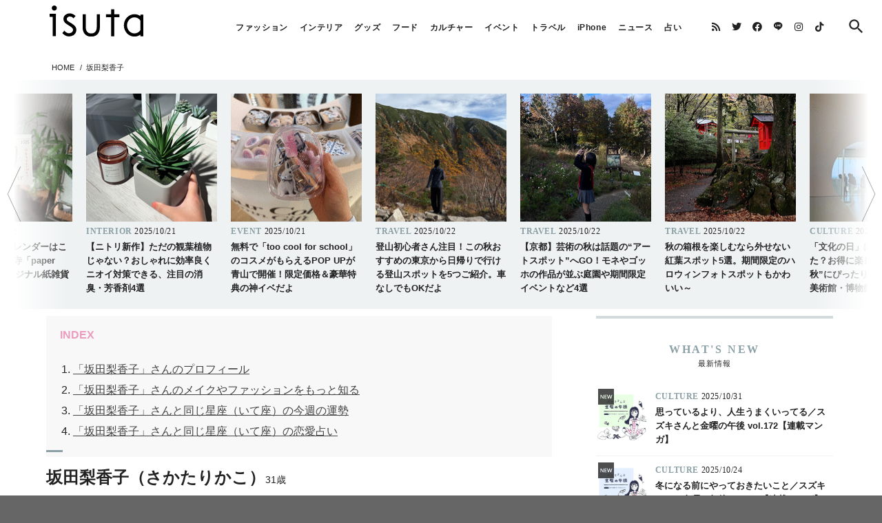

--- FILE ---
content_type: text/html; charset=utf-8
request_url: https://isuta.jp/entertainer/%E5%9D%82%E7%94%B0%E6%A2%A8%E9%A6%99%E5%AD%90
body_size: 18365
content:
<!DOCTYPE html><html lang="ja"><head><link href="//www.googletagmanager.com" rel="preconnect dns-prefetch" /><link href="//www.google-analytics.com" rel="preconnect dns-prefetch" /><link href="//www.googleadservices.com" rel="dns-prefetch" /><link href="//pagead2.googlesyndication.com" rel="dns-prefetch" /><link href="//securepubads.g.doubleclick.net" rel="dns-prefetch" /><link href="//cdnjs.cloudflare.com" rel="dns-prefetch" /><meta charset="utf-8" /><meta content="IE=edge" http-equiv="X-UA-Compatible" /><meta content="width=device-width,initial-scale=1,shrink-to-fit=no" name="viewport" /><!--テーマカラー--><meta content="#D3DBDD" name="theme-color" /><!--テーマカラー　モード指定--><meta content="#D3DBDD" media="(prefers-color-scheme: light)" name="theme-color" /><meta content="#18181a" media="(prefers-color-scheme: dark)" name="theme-color" /><title>坂田梨香子さんに関する情報 - isuta（イスタ）</title><meta content="isuta（イスタ）では坂田梨香子さんが好きなブランドなどをInstagramなどでチェック！同じ星座の今週の運勢も！" name="description" /><meta content="坂田梨香子,upanishad.,UNIQLO,EVOL,SYU.HOMME/FEMM,isuta,イスタ,スタバ,starbucks,スターバックス,カフェ,スイーツ,占い,今週の占い,今週,無料,運勢,今週の運勢,12星座,恋愛占い,恋愛運勢,恋愛,GU,ユニクロ,女子,かわいい,おしゃれ,しあわせ,instagram,インスタ,インスタグラム,フォトジェニック,iPhone,アプリ" name="keywords" /><meta content="株式会社 PR TIMES" name="copyright" /><meta content="isuta" property="article:author" /><meta content="3uh0E3IflvLor1NMsF6Ms1xtMcubdkQ4ApzDpadycS8" name="google-site-verification" /><meta content="坂田梨香子さんに関する情報 - isuta（イスタ）" name="title" /><meta content="1505795413" name="epoch-publish-date-seconds" /><meta content="yes" name="apple-mobile-web-app-capable" /><meta content="default" name="apple-mobile-web-app-status-bar-style" /><meta content="ja_JP" property="og:locale" /><meta content="website" property="og:type" /><meta content="坂田梨香子さんに関する情報 - isuta（イスタ）" property="og:title" /><meta content="isuta（イスタ）では坂田梨香子さんが好きなブランドなどをInstagramなどでチェック！同じ星座の今週の運勢も！" property="og:description" /><meta content="https://isuta.jp/entertainer/%E5%9D%82%E7%94%B0%E6%A2%A8%E9%A6%99%E5%AD%90" property="og:url" /><meta content="isuta（イスタ）は「私の“好き”にウソをつかない。」がコンセプトのWebメディアです。" property="og:site_name" /><meta content="https://www.facebook.com/isuta.jp" property="article:publisher" /><meta content="https://isuta.jp/assets/meta/ogp-img-c76b07edd642df3e4acf1f47780765def1865bd2d1cec71a67fdd4c36c05704c.png" property="og:image" /><meta content="100001159865547" property="fb:admins" /><meta content="217567034937846" property="fb:app_id" /><meta content="summary_large_image" name="twitter:card" /><meta content="https://isuta.jp/entertainer/%E5%9D%82%E7%94%B0%E6%A2%A8%E9%A6%99%E5%AD%90" name="twitter:url" /><meta content="isuta.jp" name="twitter:domain" /><meta content="@ISUTA_JP" name="twitter:site" /><meta content="坂田梨香子さんに関する情報 - isuta（イスタ）" name="twitter:title" /><meta content="isuta（イスタ）では坂田梨香子さんが好きなブランド..." name="twitter:description" /><meta content="https://isuta.jp/assets/meta/ogp-img-c76b07edd642df3e4acf1f47780765def1865bd2d1cec71a67fdd4c36c05704c.png" name="twitter:image" /><link href="/assets/meta/favicon2-959ed3c588cdc2f658112217ddc17a350c17e33534f4e19332b41cd90e70f828.ico" rel="shortcut icon" /><link href="/assets/meta/apple-touch-icon-3d0ca6539275d1d5d70a77dc21bf94549fae4fb6e4514db1ecfb399a1ad121a1.png" rel="apple-touch-icon" /><link href="https://isuta.jp/pwa/site.manifest" rel="manifest" /><link href="/images/splashscreens/iphone5_splash.png" media="(device-width: 320px) and (device-height: 568px) and (-webkit-device-pixel-ratio: 2)" rel="apple-touch-startup-image" /><link href="/images/splashscreens/iphone6_splash.png" media="(device-width: 375px) and (device-height: 667px) and (-webkit-device-pixel-ratio: 2)" rel="apple-touch-startup-image" /><link href="/images/splashscreens/iphoneplus_splash.png" media="(device-width: 621px) and (device-height: 1104px) and (-webkit-device-pixel-ratio: 3)" rel="apple-touch-startup-image" /><link href="/images/splashscreens/iphonex_splash.png" media="(device-width: 375px) and (device-height: 812px) and (-webkit-device-pixel-ratio: 3)" rel="apple-touch-startup-image" /><link href="/images/splashscreens/iphonexr_splash.png" media="(device-width: 414px) and (device-height: 896px) and (-webkit-device-pixel-ratio: 2)" rel="apple-touch-startup-image" /><link href="/images/splashscreens/iphonexsmax_splash.png" media="(device-width: 414px) and (device-height: 896px) and (-webkit-device-pixel-ratio: 3)" rel="apple-touch-startup-image" /><link href="/images/splashscreens/ipad_splash.png" media="(device-width: 768px) and (device-height: 1024px) and (-webkit-device-pixel-ratio: 2)" rel="apple-touch-startup-image" /><link href="/images/splashscreens/ipadpro1_splash.png" media="(device-width: 834px) and (device-height: 1112px) and (-webkit-device-pixel-ratio: 2)" rel="apple-touch-startup-image" /><link href="/images/splashscreens/ipadpro3_splash.png" media="(device-width: 834px) and (device-height: 1194px) and (-webkit-device-pixel-ratio: 2)" rel="apple-touch-startup-image" /><link href="/images/splashscreens/ipadpro2_splash.png" media="(device-width: 1024px) and (device-height: 1366px) and (-webkit-device-pixel-ratio: 2)" rel="apple-touch-startup-image" /><link href="/all-rss-feed" rel="alternate" title="isuta RSS Feed" type="application/rss+xml" /><link rel="stylesheet" media="all" href="/assets/customer-6b7d1a72525e743de519a41feacd146214beaf0f316854b483dda7f2884090a1.css" /><link href="//cdnjs.cloudflare.com/ajax/libs/font-awesome/5.15.4/css/all.min.css" rel="stylesheet" /><script src="/assets/customer-3df63dec2f0701c4d0ca2c1363bfa1f1abeca541e96d4b34119f62cec30137e4.js"></script><link href="https://isuta.jp/entertainer/%E5%9D%82%E7%94%B0%E6%A2%A8%E9%A6%99%E5%AD%90" rel="canonical" /><script type="application/ld+json">[{"@context":"http://schema.org/","@type":"WebSite","url":"https://isuta.jp/entertainer/%E5%9D%82%E7%94%B0%E6%A2%A8%E9%A6%99%E5%AD%90","headline":"坂田梨香子さんに関する情報 - isuta（イスタ）","description":"isuta（イスタ）では坂田梨香子さんが好きなブランドなどをInstagramなどでチェック！同じ星座の今週の運勢も！","image":"isuta.jp/https://isuta.jp/assets/meta/ogp-img-c76b07edd642df3e4acf1f47780765def1865bd2d1cec71a67fdd4c36c05704c.png","publisher":{"@type":"Organization","name":"isuta（イスタ）","url":"https://isuta.jp/","logo":{"@type":"ImageObject","url":"https://isuta.jp/assets/site-logo-98b08f29ef6bca111a2498912e3b2f4a6529148bfa4c7c39d89712e43196da44.png"}}},{"@context":"http://schema.org/","@type":"BreadcrumbList","itemListElement":[{"@type":"ListItem","position":1,"item":{"@id":"https://isuta.jp/","name":"最新記事"}},{"@type":"ListItem","position":2,"item":{"@id":"https://isuta.jp/entertainer/%E5%9D%82%E7%94%B0%E6%A2%A8%E9%A6%99%E5%AD%90","name":"坂田梨香子さんに関する情報 - isuta[イスタ]"}}]}]</script><script>window.lazySizesConfig = window.lazySizesConfig || {};
// lazySizesConfig.expFactor = 4;
lazySizesConfig.loadMode = 1;
document.addEventListener('lazybeforeunveil', function(e){
  var bg = e.target.getAttribute('data-bg');
  if(bg){
    e.target.style.backgroundImage = 'url(' + bg + ')';
  }
});</script><!--Google Tag Manager--><script>(function(w,d,s,l,i){w[l]=w[l]||[];w[l].push({'gtm.start':
new Date().getTime(),event:'gtm.js'});var f=d.getElementsByTagName(s)[0],
j=d.createElement(s),dl=l!='dataLayer'?'&l='+l:'';j.async=true;j.src=
'https://www.googletagmanager.com/gtm.js?id='+i+dl;f.parentNode.insertBefore(j,f);
})(window,document,'script','dataLayer','GTM-TW8HGPF');</script><!--End Google Tag Manager--><!--Geniee Wrapper Head Tag--><script>window.gnshbrequest = window.gnshbrequest || {cmd:[]};
window.gnshbrequest.cmd.push(function(){
  window.gnshbrequest.registerPassback("1527221");
  window.gnshbrequest.registerPassback("1527222");
  window.gnshbrequest.registerPassback("1527223");
  window.gnshbrequest.forceInternalRequest();
});</script><script async="" src="https://cpt.geniee.jp/hb/v1/178122/364/wrapper.min.js"></script><!--/Geniee Wrapper Head Tag--></head><body><!--Google Tag Manager (noscript)--><noscript><iframe height="0" src="https://www.googletagmanager.com/ns.html?id=GTM-TW8HGPF" style="display:none;visibility:hidden" width="0" /></noscript><!--End Google Tag Manager (noscript)--><!--▼ viewport--><div class="tj-viewport"><!--▼ header--><!--▼ lg-header--><header class="tj-header"><div class="tj-header__inner"><div class="tj-header__title"><a class="tj-header__title__hit" href="/"><img alt="isuta" src="/assets/site-logo-lg5-45b6e2391aab392c1a335c017f05c3c28d6cea956eab5af52a08930cc73761f9.svg" /></a></div><nav class="tj-header__nav"><ul class="tj-header__nav__list"><!--li.tj-header__nav__list__item.tj-header__nav__list__item--cat-isutagirl class=('is-active' if @current_category == 'isutagirl')--><!-- a.tj-header__nav__list__item__hit href="/isutagirl" title="" isuta GIRL--><li class="tj-header__nav__list__item tj-header__nav__list__item--cat-fashion"><a class="tj-header__nav__list__item__hit" href="/category/fashion" title="">ファッション</a></li><li class="tj-header__nav__list__item tj-header__nav__list__item--cat-interior"><a class="tj-header__nav__list__item__hit" href="/category/interior" title="">インテリア</a></li><li class="tj-header__nav__list__item tj-header__nav__list__item--cat-goods"><a class="tj-header__nav__list__item__hit" href="/category/goods" title="">グッズ</a></li><li class="tj-header__nav__list__item tj-header__nav__list__item--cat-food"><a class="tj-header__nav__list__item__hit" href="/category/food" title="">フード</a></li><li class="tj-header__nav__list__item tj-header__nav__list__item--cat-culture"><a class="tj-header__nav__list__item__hit" href="/category/culture" title="">カルチャー</a></li><li class="tj-header__nav__list__item tj-header__nav__list__item--cat-event"><a class="tj-header__nav__list__item__hit" href="/category/event" title="">イベント</a></li><li class="tj-header__nav__list__item tj-header__nav__list__item--cat-travel"><a class="tj-header__nav__list__item__hit" href="/category/travel" title="">トラベル</a></li><li class="tj-header__nav__list__item tj-header__nav__list__item--dropdown"><a class="tj-header__nav__list__item__hit" href="/category/iphone" title="">iPhone</a><div class="tj-header__nav__list__item__dropdown" style="right: -100px;"><div class="tj-header__nav__list__item__cat-nav"><div class="tj-sp-header__nav__list__item__sub-nav__list__item"><a class="tj-sp-header__nav__list__item__sub-nav__list__item__hit" href="/category/iphone/application-review" style="background-image: url(/assets/icon-cat-app-88b8b7d53a7aad2dcff3d0cfcf7f71c74a50ce02d677f8cec32928e2e0beef8b.svg);"><span class="tj-sp-header__nav__list__item__sub-nav__list__item__label">アプリ</span></a></div><div class="tj-sp-header__nav__list__item__sub-nav__list__item"><a class="tj-sp-header__nav__list__item__sub-nav__list__item__hit" href="/category/iphone/case" style="background-image: url(/assets/icon-cat-case-6fd13d41ff19af87fecc4c44a175e93ad6519bed148f4ed80e085bc0164f6e72.svg);"><span class="tj-sp-header__nav__list__item__sub-nav__list__item__label">iPhoneケース</span></a></div><div class="tj-sp-header__nav__list__item__sub-nav__list__item"><a class="tj-sp-header__nav__list__item__sub-nav__list__item__hit" href="/category/iphone/iphone-tips" style="background-image: url(/assets/icon-cat-tips-ff29f16798f10ba8fe22292cdf2c9b569a82304ca8904690881592c3496d4ca7.svg);"><span class="tj-sp-header__nav__list__item__sub-nav__list__item__label">設定・使い方</span></a></div><div class="tj-sp-header__nav__list__item__sub-nav__list__item"><a class="tj-sp-header__nav__list__item__sub-nav__list__item__hit" href="/category/iphone/accessories" style="background-image: url(/assets/icon-cat-study-a4d2cf3638720404719144ccb9416d12c4a8a2c9e0ae11df4f84ef7fc03a0518.svg);"><span class="tj-sp-header__nav__list__item__sub-nav__list__item__label">グッズ</span></a></div><div class="tj-sp-header__nav__list__item__sub-nav__list__item"><a class="tj-sp-header__nav__list__item__sub-nav__list__item__hit" href="/category/iphone/game" style="background-image: url(/assets/icon-cat-game-b7d60834565eb0364a6c8c71ef8a7dfee0f89f144239ba8423da0f2ce468ca84.svg);"><span class="tj-sp-header__nav__list__item__sub-nav__list__item__label">ゲーム</span></a></div><div class="tj-sp-header__nav__list__item__sub-nav__list__item"><a class="tj-sp-header__nav__list__item__sub-nav__list__item__hit" href="/category/iphone/photo" style="background-image: url(/assets/icon-cat-photo-bca464318f4d75134369849206b28c13e83733e3e980219fc39003291ac8b6d1.svg);"><span class="tj-sp-header__nav__list__item__sub-nav__list__item__label">写真アプリ</span></a></div><div class="tj-sp-header__nav__list__item__sub-nav__list__item"><a class="tj-sp-header__nav__list__item__sub-nav__list__item__hit" href="/category/iphone/fashion" style="background-image: url(/assets/icon-cat-fashion-cff159fa744298946264a3f7a06867f59506d49d0f03d8aaf38a8f610f5f0dbb.svg);"><span class="tj-sp-header__nav__list__item__sub-nav__list__item__label">ファッションアプリ</span></a></div><div class="tj-sp-header__nav__list__item__sub-nav__list__item"><a class="tj-sp-header__nav__list__item__sub-nav__list__item__hit" href="/category/iphone/gadget" style="background-image: url(/assets/icon-cat-hobby-c4a0f5a52ec0e1d03576d6ad98fb3c7f2c05b04d35dd5208b08c44ccb5244707.svg);"><span class="tj-sp-header__nav__list__item__sub-nav__list__item__label">ガジェット</span></a></div><div class="tj-sp-header__nav__list__item__sub-nav__list__item"><a class="tj-sp-header__nav__list__item__sub-nav__list__item__hit" href="/category/iphone/tool" style="background-image: url(/assets/icon-cat-tool-176f6fec79f2d89ef9eee2d5a82dfd832be83d6ff88cc0650971c26bf0cac376.svg);"><span class="tj-sp-header__nav__list__item__sub-nav__list__item__label">レビュー</span></a></div><div class="tj-sp-header__nav__list__item__sub-nav__list__item"><a class="tj-sp-header__nav__list__item__sub-nav__list__item__hit" href="/category/iphone/news" style="background-image: url(/assets/icon-cat-news-650933c078d67ea2f2db5d23025990749b664337faf01465819f9c9ebf4074fc.svg);"><span class="tj-sp-header__nav__list__item__sub-nav__list__item__label">iPhoneニュース</span></a></div><div class="tj-sp-header__nav__list__item__sub-nav__list__item"><a class="tj-sp-header__nav__list__item__sub-nav__list__item__hit" href="/category/iphone/free-application" style="background-image: url(/assets/icon-cat-free-application-b13f00e99015da07615c5d6208109df3dcf258160f66dc9ef3b11e90dbe470ac.svg);"><span class="tj-sp-header__nav__list__item__sub-nav__list__item__label">無料アプリ</span></a></div><div class="tj-sp-header__nav__list__item__sub-nav__list__item"><a class="tj-sp-header__nav__list__item__sub-nav__list__item__hit" href="/category/iphone/charge-application" style="background-image: url(/assets/icon-cat-charge-application-1cd0e0a32b1bde2d4d72bfb1791393b9ce07c60bd8d21fd5d530c23d8ff14d2c.svg);"><span class="tj-sp-header__nav__list__item__sub-nav__list__item__label">有料アプリ</span></a></div><div class="tj-sp-header__nav__list__item__sub-nav__list__item"><a class="tj-sp-header__nav__list__item__sub-nav__list__item__hit" href="/category/iphone/sale-info" style="background-image: url(/assets/icon-cat-sale-info-57c485c16f1d981ae91cc2142f0e86161f18958c6e93e737ddfd4202beb973c4.svg);"><span class="tj-sp-header__nav__list__item__sub-nav__list__item__label">セール・値下げ</span></a></div></div></div></li><li class="tj-header__nav__list__item tj-header__nav__list__item--cat-news"><a class="tj-header__nav__list__item__hit" href="/category/iphone/pr_application_release" title="">ニュース</a></li><li class="tj-header__nav__list__item tj-header__nav__list__item--dropdown"><a class="tj-header__nav__list__item__hit" href="/uranai" title="">占い</a><div class="tj-header__nav__list__item__dropdown" style="right: -100px;"><div class="tj-header__nav__list__item__cat-nav"><div class="tj-sp-header__nav__list__item__sub-nav__list__item"><a class="tj-sp-header__nav__list__item__sub-nav__list__item__hit" href="/uranai/horoscope"><span class="tj-sp-header__nav__list__item__sub-nav__list__item__label">週間占い</span></a></div><div class="tj-sp-header__nav__list__item__sub-nav__list__item"><a class="tj-sp-header__nav__list__item__sub-nav__list__item__hit" href="/uranai/dailyfortune"><span class="tj-sp-header__nav__list__item__sub-nav__list__item__label">性格診断</span></a></div><div class="tj-sp-header__nav__list__item__sub-nav__list__item"><a class="tj-sp-header__nav__list__item__sub-nav__list__item__hit" href="/uranai/lovefortune"><span class="tj-sp-header__nav__list__item__sub-nav__list__item__label">恋愛占い</span></a></div><div class="tj-sp-header__nav__list__item__sub-nav__list__item"><a class="tj-sp-header__nav__list__item__sub-nav__list__item__hit" href="/uranai/fortunegraph"><span class="tj-sp-header__nav__list__item__sub-nav__list__item__label">運勢グラフ</span></a></div></div></div></li></ul></nav><div class="tj-header__util"><div class="tj-sns-icon-nav"><ul class="tj-sns-icon-nav__list"><li class="tj-sns-icon-nav__list__item tj-sns-icon-nav__list__item--rss"><a class="tj-sns-icon-nav__list__item__hit" href="/rsslists" target="_blank"><i aria-hidden="true" class="fa fa-rss"></i></a></li><li class="tj-sns-icon-nav__list__item tj-sns-icon-nav__list__item--twitter"><a class="tj-sns-icon-nav__list__item__hit" href="https://twitter.com/ISUTA_JP" target="_blank"><i aria-hidden="true" class="fab fa-twitter"></i></a></li><li class="tj-sns-icon-nav__list__item tj-sns-icon-nav__list__item--facebook"><a class="tj-sns-icon-nav__list__item__hit" href="https://www.facebook.com/isuta.jp" target="_blank"><i aria-hidden="true" class="fab fa-facebook"></i></a></li><li class="tj-sns-icon-nav__list__item tj-sns-icon-nav__list__item--line"><a class="tj-sns-icon-nav__list__item__hit" href="https://line.me/R/ti/p/@isuta" target="_blank"><i aria-hidden="true" class="fab im-line-sns-add"></i></a></li><li class="tj-sns-icon-nav__list__item tj-sns-icon-nav__list__item--instagram"><a class="tj-sns-icon-nav__list__item__hit" href="https://www.instagram.com/isuta_jp/" target="_blank"><i aria-hidden="true" class="fab fa-instagram"></i></a></li><li class="tj-sns-icon-nav__list__item tj-sns-icon-nav__list__item--tiktok"><a class="tj-sns-icon-nav__list__item__hit" href="https://www.tiktok.com/@isuta_jp" target="_blank"><i aria-hidden="true" class="fab fa-tiktok"></i></a></li></ul></div><div class="tj-header__btn-search"><a class="tj-header__btn-search__hit js-search-unit-trigger"><img alt="" src="/assets/icon-search-5ddc0bdf27b0157377ae962ed55ca3a027faac783a69fb2fe1d4665aa2ebbced.svg" /></a></div></div><!--▼ search-box.php--><div class="tj-search-box"><div class="tj-search-box__inner"><form action="/" class="search-form" method="get" role="search"><label class="tj-search-input-label"><input class="tj-search-input" name="s" placeholder="検索キーワード..." type="search" value="" /></label></form></div></div><!--△ search-box.php--></div></header><header class="tj-sp-header"><!--▼ header部分--><div class="tj-sp-header__inner"><div class="tj-sp-header__wrapper"><!--LOGO--><div class="sp-logo"><a href="/">ISUTA</a></div><a class="tj-sp-header__btn-search__hit js-search-unit-trigger" href="#" onclick="">SEARCH</a><button aria-label="Menu" class="tj-sp-header__btn-open-nav" type="button"><span class="tj-sp-header__btn-open-nav__inner"><a class="js-open-sp-nav-trigger" href="#"><div class="icon"><div class="top"></div><div class="mid"></div><div class="bot"></div></div></a></span></button></div></div><!--△ header部分--><!--▼ 展開部分--><nav class="tj-sp-header__nav"><div class="tj-sp-header__nav__inner"><div class="tj-sp-header__nav__content"><div class="tj-sp-header__nav__list"><!--.tj-sp-header__nav__list__item.tj-sp-header__nav__list__item--cat-isutagirl--><!-- a.tj-sp-header__nav__list__item__hit href="/isutagirl" --><!--   span.tj-sp-header__nav__list__item__label isuta GIRL--><!--   span.tj-sp-header__nav__list__item__label-sub イスタガール--><div class="tj-sp-header__nav__list__item tj-sp-header__nav__list__item--cat-fashion"><a class="tj-sp-header__nav__list__item__hit" href="/category/fashion"><span class="tj-sp-header__nav__list__item__label">FASHION</span><span class="tj-sp-header__nav__list__item__label-sub">ファッション</span></a></div><div class="tj-sp-header__nav__list__item tj-sp-header__nav__list__item--cat-interior"><a class="tj-sp-header__nav__list__item__hit" href="/category/interior"><span class="tj-sp-header__nav__list__item__label">INTERIOR</span><span class="tj-sp-header__nav__list__item__label-sub">インテリア</span></a></div><div class="tj-sp-header__nav__list__item tj-sp-header__nav__list__item--cat-goods"><a class="tj-sp-header__nav__list__item__hit" href="/category/goods"><span class="tj-sp-header__nav__list__item__label">GOODS</span><span class="tj-sp-header__nav__list__item__label-sub">グッズ</span></a></div><div class="tj-sp-header__nav__list__item tj-sp-header__nav__list__item--cat-food"><a class="tj-sp-header__nav__list__item__hit" href="/category/food"><span class="tj-sp-header__nav__list__item__label">FOOD</span><span class="tj-sp-header__nav__list__item__label-sub">フード</span></a></div><div class="tj-sp-header__nav__list__item tj-sp-header__nav__list__item--cat-culture"><a class="tj-sp-header__nav__list__item__hit" href="/category/culture"><span class="tj-sp-header__nav__list__item__label">CULTURE</span><span class="tj-sp-header__nav__list__item__label-sub">カルチャー</span></a></div><div class="tj-sp-header__nav__list__item tj-sp-header__nav__list__item--cat-event"><a class="tj-sp-header__nav__list__item__hit" href="/category/event"><span class="tj-sp-header__nav__list__item__label">EVENT</span><span class="tj-sp-header__nav__list__item__label-sub">イベント</span></a></div><div class="tj-sp-header__nav__list__item tj-sp-header__nav__list__item--cat-travel"><a class="tj-sp-header__nav__list__item__hit" href="/category/travel"><span class="tj-sp-header__nav__list__item__label">TRAVEL</span><span class="tj-sp-header__nav__list__item__label-sub">トラベル</span></a></div><div class="tj-sp-header__nav__list__item tj-sp-header__nav__list__item--cat-horoscope"><a class="tj-sp-header__nav__list__item__hit" href="/uranai"><span class="tj-sp-header__nav__list__item__label" style="font-size: 16rem;">FORTUNE TELLING</span><span class="tj-sp-header__nav__list__item__label-sub">占い</span></a></div><div class="tj-sp-header__nav__list__item tj-sp-header__nav__list__item--cat-news"><a class="tj-sp-header__nav__list__item__hit" href="/category/iphone/pr_application_release"><span class="tj-sp-header__nav__list__item__label">NEWS</span><span class="tj-sp-header__nav__list__item__label-sub">ニュース</span></a></div><div class="tj-sp-header__nav__list__item tj-sp-header__nav__list__item--cat-category"><div class="tj-sp-header__nav__list__item__sub-nav"><a class="tj-sp-header__nav__list__item__hit" href="/category/iphone"><span class="tj-sp-header__nav__list__item__label" style="font-size: 16rem;">iPhone</span><span class="tj-sp-header__nav__list__item__label-sub">iPhoneで探す</span></a><div class="tj-sp-header__nav__list__item__sub-nav__list"><div class="tj-sp-header__nav__list__item__sub-nav__list__item"><a class="tj-sp-header__nav__list__item__sub-nav__list__item__hit" href="/category/iphone/application-review" style="background-image: url(/assets/icon-cat-app-88b8b7d53a7aad2dcff3d0cfcf7f71c74a50ce02d677f8cec32928e2e0beef8b.svg);"><span class="tj-sp-header__nav__list__item__sub-nav__list__item__label">アプリ</span></a></div><div class="tj-sp-header__nav__list__item__sub-nav__list__item"><a class="tj-sp-header__nav__list__item__sub-nav__list__item__hit" href="/category/iphone/case" style="background-image: url(/assets/icon-cat-case-6fd13d41ff19af87fecc4c44a175e93ad6519bed148f4ed80e085bc0164f6e72.svg);"><span class="tj-sp-header__nav__list__item__sub-nav__list__item__label">iPhoneケース</span></a></div><div class="tj-sp-header__nav__list__item__sub-nav__list__item"><a class="tj-sp-header__nav__list__item__sub-nav__list__item__hit" href="/category/iphone/iphone-tips" style="background-image: url(/assets/icon-cat-tips-ff29f16798f10ba8fe22292cdf2c9b569a82304ca8904690881592c3496d4ca7.svg);"><span class="tj-sp-header__nav__list__item__sub-nav__list__item__label">設定・使い方</span></a></div><div class="tj-sp-header__nav__list__item__sub-nav__list__item"><a class="tj-sp-header__nav__list__item__sub-nav__list__item__hit" href="/category/iphone/accessories" style="background-image: url(/assets/icon-cat-study-a4d2cf3638720404719144ccb9416d12c4a8a2c9e0ae11df4f84ef7fc03a0518.svg);"><span class="tj-sp-header__nav__list__item__sub-nav__list__item__label">グッズ</span></a></div><div class="tj-sp-header__nav__list__item__sub-nav__list__item"><a class="tj-sp-header__nav__list__item__sub-nav__list__item__hit" href="/category/iphone/game" style="background-image: url(/assets/icon-cat-game-b7d60834565eb0364a6c8c71ef8a7dfee0f89f144239ba8423da0f2ce468ca84.svg);"><span class="tj-sp-header__nav__list__item__sub-nav__list__item__label">ゲーム</span></a></div><div class="tj-sp-header__nav__list__item__sub-nav__list__item"><a class="tj-sp-header__nav__list__item__sub-nav__list__item__hit" href="/category/iphone/photo" style="background-image: url(/assets/icon-cat-photo-bca464318f4d75134369849206b28c13e83733e3e980219fc39003291ac8b6d1.svg);"><span class="tj-sp-header__nav__list__item__sub-nav__list__item__label">写真アプリ</span></a></div><div class="tj-sp-header__nav__list__item__sub-nav__list__item"><a class="tj-sp-header__nav__list__item__sub-nav__list__item__hit" href="/category/iphone/fashion" style="background-image: url(/assets/icon-cat-fashion-cff159fa744298946264a3f7a06867f59506d49d0f03d8aaf38a8f610f5f0dbb.svg);"><span class="tj-sp-header__nav__list__item__sub-nav__list__item__label">ファッションアプリ</span></a></div><div class="tj-sp-header__nav__list__item__sub-nav__list__item"><a class="tj-sp-header__nav__list__item__sub-nav__list__item__hit" href="/category/iphone/gadget" style="background-image: url(/assets/icon-cat-hobby-c4a0f5a52ec0e1d03576d6ad98fb3c7f2c05b04d35dd5208b08c44ccb5244707.svg);"><span class="tj-sp-header__nav__list__item__sub-nav__list__item__label">ガジェット</span></a></div><div class="tj-sp-header__nav__list__item__sub-nav__list__item"><a class="tj-sp-header__nav__list__item__sub-nav__list__item__hit" href="/category/iphone/tool" style="background-image: url(/assets/icon-cat-tool-176f6fec79f2d89ef9eee2d5a82dfd832be83d6ff88cc0650971c26bf0cac376.svg);"><span class="tj-sp-header__nav__list__item__sub-nav__list__item__label">レビュー</span></a></div><div class="tj-sp-header__nav__list__item__sub-nav__list__item"><a class="tj-sp-header__nav__list__item__sub-nav__list__item__hit" href="/category/iphone/news" style="background-image: url(/assets/icon-cat-news-650933c078d67ea2f2db5d23025990749b664337faf01465819f9c9ebf4074fc.svg);"><span class="tj-sp-header__nav__list__item__sub-nav__list__item__label">iPhoneニュース</span></a></div><div class="tj-sp-header__nav__list__item__sub-nav__list__item"><a class="tj-sp-header__nav__list__item__sub-nav__list__item__hit" href="/category/iphone/free-application" style="background-image: url(/assets/icon-cat-free-application-b13f00e99015da07615c5d6208109df3dcf258160f66dc9ef3b11e90dbe470ac.svg);"><span class="tj-sp-header__nav__list__item__sub-nav__list__item__label">無料アプリ</span></a></div><div class="tj-sp-header__nav__list__item__sub-nav__list__item"><a class="tj-sp-header__nav__list__item__sub-nav__list__item__hit" href="/category/iphone/charge-application" style="background-image: url(/assets/icon-cat-charge-application-1cd0e0a32b1bde2d4d72bfb1791393b9ce07c60bd8d21fd5d530c23d8ff14d2c.svg);"><span class="tj-sp-header__nav__list__item__sub-nav__list__item__label">有料アプリ</span></a></div><div class="tj-sp-header__nav__list__item__sub-nav__list__item"><a class="tj-sp-header__nav__list__item__sub-nav__list__item__hit" href="/category/iphone/sale-info" style="background-image: url(/assets/icon-cat-sale-info-57c485c16f1d981ae91cc2142f0e86161f18958c6e93e737ddfd4202beb973c4.svg);"><span class="tj-sp-header__nav__list__item__sub-nav__list__item__label">セール・値下げ</span></a></div></div></div></div></div><div class="tj-sp-header__nav__list tj-sp-header__nav__list--size-half"><div class="tj-sp-header__nav__list__item"><a class="tj-sp-header__nav__list__item__hit" href="/602576">採用について</a></div><div class="tj-sp-header__nav__list__item"><a class="tj-sp-header__nav__list__item__hit" href="/press">プレスリリース募集</a></div><div class="tj-sp-header__nav__list__item"><a class="tj-sp-header__nav__list__item__hit" href="/partner">記事提供について</a></div><div class="tj-sp-header__nav__list__item"><a class="tj-sp-header__nav__list__item__hit" href="/privacy">プライバシーポリシー</a></div><div class="tj-sp-header__nav__list__item"><a class="tj-sp-header__nav__list__item__hit" href="/company">運営会社</a></div><div class="tj-sp-header__nav__list__item"><a class="tj-sp-header__nav__list__item__hit" href="/about">isutaについて</a></div><div class="tj-sp-header__nav__list__item"><a class="tj-sp-header__nav__list__item__hit" href="https://tayori.com/f/isuta-contact" target="_blank">お問い合わせ</a></div></div><ul class="tj-sns-icon-nav__list"><li class="tj-sns-icon-nav__list__item tj-sns-icon-nav__list__item--rss"><a class="tj-sns-icon-nav__list__item__hit" href="/rsslists"><i aria-hidden="true" class="fa fa-rss"></i></a></li><li class="tj-sns-icon-nav__list__item tj-sns-icon-nav__list__item--twitter"><a class="tj-sns-icon-nav__list__item__hit" href="https://twitter.com/ISUTA_JP"><i aria-hidden="true" class="fab fa-twitter"></i></a></li><li class="tj-sns-icon-nav__list__item tj-sns-icon-nav__list__item--facebook"><a class="tj-sns-icon-nav__list__item__hit" href="https://www.facebook.com/isuta.jp"><i aria-hidden="true" class="fab fa-facebook"></i></a></li><li class="tj-sns-icon-nav__list__item tj-sns-icon-nav__list__item--line"><a class="tj-sns-icon-nav__list__item__hit" href="https://line.me/R/ti/p/@isuta"><i aria-hidden="true" class="fab im-line-sns-add"></i></a></li><li class="tj-sns-icon-nav__list__item tj-sns-icon-nav__list__item--instagram"><a class="tj-sns-icon-nav__list__item__hit" href="https://www.instagram.com/isuta_jp/"><i aria-hidden="true" class="fab fa-instagram"></i></a></li><li class="tj-sns-icon-nav__list__item tj-sns-icon-nav__list__item--tiktok"><a class="tj-sns-icon-nav__list__item__hit" href="https://www.tiktok.com/@isuta_jp"><i aria-hidden="true" class="fab fa-tiktok"></i></a></li></ul></div></div></nav><!--▼ search-box.php--><div class="tj-search-box"><div class="tj-search-box__inner"><form action="/" class="search-form" method="get" role="search"><label class="tj-search-input-label"><input class="tj-search-input" name="s" placeholder="検索キーワード..." type="search" value="" /></label></form></div></div><!--△ search-box.php--></header><section class="tj-sp-header-message"><div class="tj-sp-header-message-box"><span>私の“好き”にウソをつかない。</span></div></section><div class="tj-contents"><!--▼ breadcrumbs--><div class="tj-breadcrumbs"><div class="tj-breadcrumbs__inner"><a href="/">HOME</a><span>坂田梨香子</span></div></div><div class="tj-hide--lt-sm" id="top-carousel"><div class="tj-articles-carousel tj-articles"><div class="tj-articles-carousel__loading tj-loading-bubbles tj-loading-bubbles--cat-"></div><div class="swiper-container tj-articles-carousel__list tj-articles__list tj-articles__list--type-card"><div class="swiper-wrapper tj-articles-carousel__list__inner"><div class="swiper-slide tj-articles-carousel__list__item"><section class="tj-articles__list__item tj-articles__list__item--cat-"><a class="tj-articles__list__item__hit" href="/626896"><div class="tj-articles__list__item__inner"><div class="tj-articles__list__item__thumb"><div class="tj-articles__list__item__thumb__img lazyload" data-bg="https://isuta.jp/wp-content/uploads/2025/10/190x190_media_32b11743b58023a75cc2fa18ceabc875bc6c19f7.webp"><!--memo :--><!--サムネイル画像の画角が複数あります。--><!--以下の画角で "切り抜き" で表示してください。--><!--(アイキャッチ画像がない場合には、thumb-?-?.png が代替イメージになります。)--><!--'16-9'           : 1440*810--><!--'16-10'          : 1440*900--><!--'4-3'            : 1200*900--><!--'通常(正方形 1-1)' : 600*600--><!--レイアウトを崩れを防ぐ意図で、背景画像化し、画角はspacerで支えます。--><!--再生性が可能であれば 上記 add_image_size() 設定後に画像の再生性を試してみてください--><img alt="space" height="5px" src="/assets/spacer-ratio-6-5-6fb6d2683ff058782316b08a8551809d2b0532b1522be61d0972493a94a0ad57.png" width="6px" /></div></div><div class="tj-articles__list__item__content"><div class="tj-articles__list__item__content__meta"><p class="tj-articles__list__item__content__meta__cat">TRAVEL<small><!--サブ項目があれば smallタグが使用可能--></small></p><div class="tj-articles__list__item__content__meta__date">2025/10/22</div></div><div class="tj-articles__list__item__content__title">登山初心者さん注目！この秋おすすめの東京から日帰りで行ける登山スポットを5つご紹介。車なしでもOKだよ</div></div></div></a></section></div><div class="swiper-slide tj-articles-carousel__list__item"><section class="tj-articles__list__item tj-articles__list__item--cat-"><a class="tj-articles__list__item__hit" href="/626849"><div class="tj-articles__list__item__inner"><div class="tj-articles__list__item__thumb"><div class="tj-articles__list__item__thumb__img lazyload" data-bg="https://isuta.jp/wp-content/uploads/2025/10/190x190_media_6606503eb12d01973b650d4e51c28d9f5ee8184d.webp"><!--memo :--><!--サムネイル画像の画角が複数あります。--><!--以下の画角で "切り抜き" で表示してください。--><!--(アイキャッチ画像がない場合には、thumb-?-?.png が代替イメージになります。)--><!--'16-9'           : 1440*810--><!--'16-10'          : 1440*900--><!--'4-3'            : 1200*900--><!--'通常(正方形 1-1)' : 600*600--><!--レイアウトを崩れを防ぐ意図で、背景画像化し、画角はspacerで支えます。--><!--再生性が可能であれば 上記 add_image_size() 設定後に画像の再生性を試してみてください--><img alt="space" height="5px" src="/assets/spacer-ratio-6-5-6fb6d2683ff058782316b08a8551809d2b0532b1522be61d0972493a94a0ad57.png" width="6px" /></div></div><div class="tj-articles__list__item__content"><div class="tj-articles__list__item__content__meta"><p class="tj-articles__list__item__content__meta__cat">TRAVEL<small><!--サブ項目があれば smallタグが使用可能--></small></p><div class="tj-articles__list__item__content__meta__date">2025/10/22</div></div><div class="tj-articles__list__item__content__title">【京都】芸術の秋は話題の“アートスポット”へGO！モネやゴッホの作品が並ぶ庭園や期間限定イベントなど4選</div></div></div></a></section></div><div class="swiper-slide tj-articles-carousel__list__item"><section class="tj-articles__list__item tj-articles__list__item--cat-"><a class="tj-articles__list__item__hit" href="/626828"><div class="tj-articles__list__item__inner"><div class="tj-articles__list__item__thumb"><div class="tj-articles__list__item__thumb__img lazyload" data-bg="https://isuta.jp/wp-content/uploads/2025/10/190x190_media_5316987a6c1f38cdbd03fbf03408995bb8de448b.webp"><!--memo :--><!--サムネイル画像の画角が複数あります。--><!--以下の画角で "切り抜き" で表示してください。--><!--(アイキャッチ画像がない場合には、thumb-?-?.png が代替イメージになります。)--><!--'16-9'           : 1440*810--><!--'16-10'          : 1440*900--><!--'4-3'            : 1200*900--><!--'通常(正方形 1-1)' : 600*600--><!--レイアウトを崩れを防ぐ意図で、背景画像化し、画角はspacerで支えます。--><!--再生性が可能であれば 上記 add_image_size() 設定後に画像の再生性を試してみてください--><img alt="space" height="5px" src="/assets/spacer-ratio-6-5-6fb6d2683ff058782316b08a8551809d2b0532b1522be61d0972493a94a0ad57.png" width="6px" /></div></div><div class="tj-articles__list__item__content"><div class="tj-articles__list__item__content__meta"><p class="tj-articles__list__item__content__meta__cat">TRAVEL<small><!--サブ項目があれば smallタグが使用可能--></small></p><div class="tj-articles__list__item__content__meta__date">2025/10/22</div></div><div class="tj-articles__list__item__content__title">秋の箱根を楽しむなら外せない紅葉スポット5選。期間限定のハロウィンフォトスポットもかわいい～</div></div></div></a></section></div><div class="swiper-slide tj-articles-carousel__list__item"><section class="tj-articles__list__item tj-articles__list__item--cat-"><a class="tj-articles__list__item__hit" href="/626958"><div class="tj-articles__list__item__inner"><div class="tj-articles__list__item__thumb"><div class="tj-articles__list__item__thumb__img lazyload" data-bg="https://isuta.jp/wp-content/uploads/2025/10/190x190_media_b3e7023d97ac45939f1cdef0ee2102e6497e1b30.gif"><!--memo :--><!--サムネイル画像の画角が複数あります。--><!--以下の画角で "切り抜き" で表示してください。--><!--(アイキャッチ画像がない場合には、thumb-?-?.png が代替イメージになります。)--><!--'16-9'           : 1440*810--><!--'16-10'          : 1440*900--><!--'4-3'            : 1200*900--><!--'通常(正方形 1-1)' : 600*600--><!--レイアウトを崩れを防ぐ意図で、背景画像化し、画角はspacerで支えます。--><!--再生性が可能であれば 上記 add_image_size() 設定後に画像の再生性を試してみてください--><img alt="space" height="5px" src="/assets/spacer-ratio-6-5-6fb6d2683ff058782316b08a8551809d2b0532b1522be61d0972493a94a0ad57.png" width="6px" /></div></div><div class="tj-articles__list__item__content"><div class="tj-articles__list__item__content__meta"><p class="tj-articles__list__item__content__meta__cat">CULTURE<small><!--サブ項目があれば smallタグが使用可能--></small></p><div class="tj-articles__list__item__content__meta__date">2025/10/22</div></div><div class="tj-articles__list__item__content__title">「文化の日」は無料って知ってた？お得に楽しめる“芸術の秋”にぴったりな東京と神奈川の美術館・博物館5選</div></div></div></a></section></div><div class="swiper-slide tj-articles-carousel__list__item"><section class="tj-articles__list__item tj-articles__list__item--cat-"><a class="tj-articles__list__item__hit" href="/626937"><div class="tj-articles__list__item__inner"><div class="tj-articles__list__item__thumb"><div class="tj-articles__list__item__thumb__img lazyload" data-bg="https://isuta.jp/wp-content/uploads/2025/10/190x190_media_3c0999702cc80cfa0bd55169ec18a82e621f84be.webp"><!--memo :--><!--サムネイル画像の画角が複数あります。--><!--以下の画角で "切り抜き" で表示してください。--><!--(アイキャッチ画像がない場合には、thumb-?-?.png が代替イメージになります。)--><!--'16-9'           : 1440*810--><!--'16-10'          : 1440*900--><!--'4-3'            : 1200*900--><!--'通常(正方形 1-1)' : 600*600--><!--レイアウトを崩れを防ぐ意図で、背景画像化し、画角はspacerで支えます。--><!--再生性が可能であれば 上記 add_image_size() 設定後に画像の再生性を試してみてください--><img alt="space" height="5px" src="/assets/spacer-ratio-6-5-6fb6d2683ff058782316b08a8551809d2b0532b1522be61d0972493a94a0ad57.png" width="6px" /></div></div><div class="tj-articles__list__item__content"><div class="tj-articles__list__item__content__meta"><p class="tj-articles__list__item__content__meta__cat">TRAVEL<small><!--サブ項目があれば smallタグが使用可能--></small></p><div class="tj-articles__list__item__content__meta__date">2025/10/22</div></div><div class="tj-articles__list__item__content__title">話題のニュウマン高輪、迷ったらココ行って！28Fのレストラン街は、ランチも景色も最高のスポットだよ</div></div></div></a></section></div><div class="swiper-slide tj-articles-carousel__list__item"><section class="tj-articles__list__item tj-articles__list__item--cat-"><a class="tj-articles__list__item__hit" href="/626756"><div class="tj-articles__list__item__inner"><div class="tj-articles__list__item__thumb"><div class="tj-articles__list__item__thumb__img lazyload" data-bg="https://isuta.jp/wp-content/uploads/2025/10/190x190_media_2d20ea9cd40143c23f81c04e4decfd0946725bf2.webp"><!--memo :--><!--サムネイル画像の画角が複数あります。--><!--以下の画角で "切り抜き" で表示してください。--><!--(アイキャッチ画像がない場合には、thumb-?-?.png が代替イメージになります。)--><!--'16-9'           : 1440*810--><!--'16-10'          : 1440*900--><!--'4-3'            : 1200*900--><!--'通常(正方形 1-1)' : 600*600--><!--レイアウトを崩れを防ぐ意図で、背景画像化し、画角はspacerで支えます。--><!--再生性が可能であれば 上記 add_image_size() 設定後に画像の再生性を試してみてください--><img alt="space" height="5px" src="/assets/spacer-ratio-6-5-6fb6d2683ff058782316b08a8551809d2b0532b1522be61d0972493a94a0ad57.png" width="6px" /></div></div><div class="tj-articles__list__item__content"><div class="tj-articles__list__item__content__meta"><p class="tj-articles__list__item__content__meta__cat">TRAVEL<small><!--サブ項目があれば smallタグが使用可能--></small></p><div class="tj-articles__list__item__content__meta__date">2025/10/22</div></div><div class="tj-articles__list__item__content__title">廃校をリノベーションしたおしゃれスポット。淡路島にある『ei-to』はファッションからアートまで楽しめる</div></div></div></a></section></div><div class="swiper-slide tj-articles-carousel__list__item"><section class="tj-articles__list__item tj-articles__list__item--cat-"><a class="tj-articles__list__item__hit" href="/626863"><div class="tj-articles__list__item__inner"><div class="tj-articles__list__item__thumb"><div class="tj-articles__list__item__thumb__img lazyload" data-bg="https://isuta.jp/wp-content/uploads/2025/10/190x190_media_4d4228cd3087721a01d4f2b72930ad77090192b1.webp"><!--memo :--><!--サムネイル画像の画角が複数あります。--><!--以下の画角で "切り抜き" で表示してください。--><!--(アイキャッチ画像がない場合には、thumb-?-?.png が代替イメージになります。)--><!--'16-9'           : 1440*810--><!--'16-10'          : 1440*900--><!--'4-3'            : 1200*900--><!--'通常(正方形 1-1)' : 600*600--><!--レイアウトを崩れを防ぐ意図で、背景画像化し、画角はspacerで支えます。--><!--再生性が可能であれば 上記 add_image_size() 設定後に画像の再生性を試してみてください--><img alt="space" height="5px" src="/assets/spacer-ratio-6-5-6fb6d2683ff058782316b08a8551809d2b0532b1522be61d0972493a94a0ad57.png" width="6px" /></div></div><div class="tj-articles__list__item__content"><div class="tj-articles__list__item__content__meta"><p class="tj-articles__list__item__content__meta__cat">TRAVEL<small><!--サブ項目があれば smallタグが使用可能--></small></p><div class="tj-articles__list__item__content__meta__date">2025/10/22</div></div><div class="tj-articles__list__item__content__title">【静岡】牧場から富士山が見える絶景スポット「まかいの牧場」。きれいな景色やかわいい動物たちに癒されよ</div></div></div></a></section></div><div class="swiper-slide tj-articles-carousel__list__item"><section class="tj-articles__list__item tj-articles__list__item--cat-"><a class="tj-articles__list__item__hit" href="/626864"><div class="tj-articles__list__item__inner"><div class="tj-articles__list__item__thumb"><div class="tj-articles__list__item__thumb__img lazyload" data-bg="https://isuta.jp/wp-content/uploads/2025/10/190x190_media_fe87ed2700d0b422abc4b5712506826462e176f2.webp"><!--memo :--><!--サムネイル画像の画角が複数あります。--><!--以下の画角で "切り抜き" で表示してください。--><!--(アイキャッチ画像がない場合には、thumb-?-?.png が代替イメージになります。)--><!--'16-9'           : 1440*810--><!--'16-10'          : 1440*900--><!--'4-3'            : 1200*900--><!--'通常(正方形 1-1)' : 600*600--><!--レイアウトを崩れを防ぐ意図で、背景画像化し、画角はspacerで支えます。--><!--再生性が可能であれば 上記 add_image_size() 設定後に画像の再生性を試してみてください--><img alt="space" height="5px" src="/assets/spacer-ratio-6-5-6fb6d2683ff058782316b08a8551809d2b0532b1522be61d0972493a94a0ad57.png" width="6px" /></div></div><div class="tj-articles__list__item__content"><div class="tj-articles__list__item__content__meta"><p class="tj-articles__list__item__content__meta__cat">TRAVEL<small><!--サブ項目があれば smallタグが使用可能--></small></p><div class="tj-articles__list__item__content__meta__date">2025/10/22</div></div><div class="tj-articles__list__item__content__title">秋の日帰りドライブにおすすめ◎ 静岡「朝霧高原」は富士山の麓で放牧された牛たちが見られる絶景スポットだよ</div></div></div></a></section></div><div class="swiper-slide tj-articles-carousel__list__item"><section class="tj-articles__list__item tj-articles__list__item--cat-"><a class="tj-articles__list__item__hit" href="/626728"><div class="tj-articles__list__item__inner"><div class="tj-articles__list__item__thumb"><div class="tj-articles__list__item__thumb__img lazyload" data-bg="https://isuta.jp/wp-content/uploads/2025/10/190x190_media_64f34ad9174b18aaa70455993a381d3cc09fb23a.webp"><!--memo :--><!--サムネイル画像の画角が複数あります。--><!--以下の画角で "切り抜き" で表示してください。--><!--(アイキャッチ画像がない場合には、thumb-?-?.png が代替イメージになります。)--><!--'16-9'           : 1440*810--><!--'16-10'          : 1440*900--><!--'4-3'            : 1200*900--><!--'通常(正方形 1-1)' : 600*600--><!--レイアウトを崩れを防ぐ意図で、背景画像化し、画角はspacerで支えます。--><!--再生性が可能であれば 上記 add_image_size() 設定後に画像の再生性を試してみてください--><img alt="space" height="5px" src="/assets/spacer-ratio-6-5-6fb6d2683ff058782316b08a8551809d2b0532b1522be61d0972493a94a0ad57.png" width="6px" /></div></div><div class="tj-articles__list__item__content"><div class="tj-articles__list__item__content__meta"><p class="tj-articles__list__item__content__meta__cat">EVENT<small><!--サブ項目があれば smallタグが使用可能--></small></p><div class="tj-articles__list__item__content__meta__date">2025/10/22</div></div><div class="tj-articles__list__item__content__title">【#紅葉顔隠しフォト 5選】顔が見えなくても雰囲気たっぷり～今年の秋のベストショットはこうやって残そっ</div></div></div></a></section></div><div class="swiper-slide tj-articles-carousel__list__item"><section class="tj-articles__list__item tj-articles__list__item--cat-"><a class="tj-articles__list__item__hit" href="/626876"><div class="tj-articles__list__item__inner"><div class="tj-articles__list__item__thumb"><div class="tj-articles__list__item__thumb__img lazyload" data-bg="https://isuta.jp/wp-content/uploads/2025/10/190x190_media_6fea43589c98de25fc46142e74ddb2a13f427da8.webp"><!--memo :--><!--サムネイル画像の画角が複数あります。--><!--以下の画角で "切り抜き" で表示してください。--><!--(アイキャッチ画像がない場合には、thumb-?-?.png が代替イメージになります。)--><!--'16-9'           : 1440*810--><!--'16-10'          : 1440*900--><!--'4-3'            : 1200*900--><!--'通常(正方形 1-1)' : 600*600--><!--レイアウトを崩れを防ぐ意図で、背景画像化し、画角はspacerで支えます。--><!--再生性が可能であれば 上記 add_image_size() 設定後に画像の再生性を試してみてください--><img alt="space" height="5px" src="/assets/spacer-ratio-6-5-6fb6d2683ff058782316b08a8551809d2b0532b1522be61d0972493a94a0ad57.png" width="6px" /></div></div><div class="tj-articles__list__item__content"><div class="tj-articles__list__item__content__meta"><p class="tj-articles__list__item__content__meta__cat">TRAVEL<small><!--サブ項目があれば smallタグが使用可能--></small></p><div class="tj-articles__list__item__content__meta__date">2025/10/22</div></div><div class="tj-articles__list__item__content__title">仙台の360度自然に囲まれたogatayamaはご存じ？1枠1組の少人数制だからおひとりさまにもぴったりだよ</div></div></div></a></section></div><div class="swiper-slide tj-articles-carousel__list__item"><section class="tj-articles__list__item tj-articles__list__item--cat-"><a class="tj-articles__list__item__hit" href="/626936"><div class="tj-articles__list__item__inner"><div class="tj-articles__list__item__thumb"><div class="tj-articles__list__item__thumb__img lazyload" data-bg="https://isuta.jp/wp-content/uploads/2025/10/190x190_media_3c1d858b2794882efbc4a895113afd1e24fac1d5.webp"><!--memo :--><!--サムネイル画像の画角が複数あります。--><!--以下の画角で "切り抜き" で表示してください。--><!--(アイキャッチ画像がない場合には、thumb-?-?.png が代替イメージになります。)--><!--'16-9'           : 1440*810--><!--'16-10'          : 1440*900--><!--'4-3'            : 1200*900--><!--'通常(正方形 1-1)' : 600*600--><!--レイアウトを崩れを防ぐ意図で、背景画像化し、画角はspacerで支えます。--><!--再生性が可能であれば 上記 add_image_size() 設定後に画像の再生性を試してみてください--><img alt="space" height="5px" src="/assets/spacer-ratio-6-5-6fb6d2683ff058782316b08a8551809d2b0532b1522be61d0972493a94a0ad57.png" width="6px" /></div></div><div class="tj-articles__list__item__content"><div class="tj-articles__list__item__content__meta"><p class="tj-articles__list__item__content__meta__cat">TRAVEL<small><!--サブ項目があれば smallタグが使用可能--></small></p><div class="tj-articles__list__item__content__meta__date">2025/10/22</div></div><div class="tj-articles__list__item__content__title">神戸「須磨浦山上遊園」は昭和レトロ好きにはたまらないスポット。恐怖？のカーレーターやお得なチケットも紹介</div></div></div></a></section></div><div class="swiper-slide tj-articles-carousel__list__item"><section class="tj-articles__list__item tj-articles__list__item--cat-"><a class="tj-articles__list__item__hit" href="/626909"><div class="tj-articles__list__item__inner"><div class="tj-articles__list__item__thumb"><div class="tj-articles__list__item__thumb__img lazyload" data-bg="https://isuta.jp/wp-content/uploads/2025/10/190x190_media_48bf610379e0534941e2ada3e85fbc5f7ccb2f4b.webp"><!--memo :--><!--サムネイル画像の画角が複数あります。--><!--以下の画角で "切り抜き" で表示してください。--><!--(アイキャッチ画像がない場合には、thumb-?-?.png が代替イメージになります。)--><!--'16-9'           : 1440*810--><!--'16-10'          : 1440*900--><!--'4-3'            : 1200*900--><!--'通常(正方形 1-1)' : 600*600--><!--レイアウトを崩れを防ぐ意図で、背景画像化し、画角はspacerで支えます。--><!--再生性が可能であれば 上記 add_image_size() 設定後に画像の再生性を試してみてください--><img alt="space" height="5px" src="/assets/spacer-ratio-6-5-6fb6d2683ff058782316b08a8551809d2b0532b1522be61d0972493a94a0ad57.png" width="6px" /></div></div><div class="tj-articles__list__item__content"><div class="tj-articles__list__item__content__meta"><p class="tj-articles__list__item__content__meta__cat">FASHION<small><!--サブ項目があれば smallタグが使用可能--></small></p><div class="tj-articles__list__item__content__meta__date">2025/10/22</div></div><div class="tj-articles__list__item__content__title">「カフェラテネイル」から定番の「チェックネイル」まで。2025年秋のおすすめネイルデザイン5選</div></div></div></a></section></div><div class="swiper-slide tj-articles-carousel__list__item"><section class="tj-articles__list__item tj-articles__list__item--cat-"><a class="tj-articles__list__item__hit" href="/626875"><div class="tj-articles__list__item__inner"><div class="tj-articles__list__item__thumb"><div class="tj-articles__list__item__thumb__img lazyload" data-bg="https://isuta.jp/wp-content/uploads/2025/10/190x190_media_e7336fdeb91f3fafb9afe0131376395b3b3e4923.gif"><!--memo :--><!--サムネイル画像の画角が複数あります。--><!--以下の画角で "切り抜き" で表示してください。--><!--(アイキャッチ画像がない場合には、thumb-?-?.png が代替イメージになります。)--><!--'16-9'           : 1440*810--><!--'16-10'          : 1440*900--><!--'4-3'            : 1200*900--><!--'通常(正方形 1-1)' : 600*600--><!--レイアウトを崩れを防ぐ意図で、背景画像化し、画角はspacerで支えます。--><!--再生性が可能であれば 上記 add_image_size() 設定後に画像の再生性を試してみてください--><img alt="space" height="5px" src="/assets/spacer-ratio-6-5-6fb6d2683ff058782316b08a8551809d2b0532b1522be61d0972493a94a0ad57.png" width="6px" /></div></div><div class="tj-articles__list__item__content"><div class="tj-articles__list__item__content__meta"><p class="tj-articles__list__item__content__meta__cat">GOODS<small><!--サブ項目があれば smallタグが使用可能--></small></p><div class="tj-articles__list__item__content__meta__date">2025/10/22</div></div><div class="tj-articles__list__item__content__title">来年の日めくりカレンダーはここで決まり。吉祥寺「paper message」のオリジナル紙雑貨がかわいいの</div></div></div></a></section></div><div class="swiper-slide tj-articles-carousel__list__item"><section class="tj-articles__list__item tj-articles__list__item--cat-"><a class="tj-articles__list__item__hit" href="/626923"><div class="tj-articles__list__item__inner"><div class="tj-articles__list__item__thumb"><div class="tj-articles__list__item__thumb__img lazyload" data-bg="https://isuta.jp/wp-content/uploads/2025/10/190x190_media_fc3e07f8cbd1371109ca03741f8ccce324fb9834.webp"><!--memo :--><!--サムネイル画像の画角が複数あります。--><!--以下の画角で "切り抜き" で表示してください。--><!--(アイキャッチ画像がない場合には、thumb-?-?.png が代替イメージになります。)--><!--'16-9'           : 1440*810--><!--'16-10'          : 1440*900--><!--'4-3'            : 1200*900--><!--'通常(正方形 1-1)' : 600*600--><!--レイアウトを崩れを防ぐ意図で、背景画像化し、画角はspacerで支えます。--><!--再生性が可能であれば 上記 add_image_size() 設定後に画像の再生性を試してみてください--><img alt="space" height="5px" src="/assets/spacer-ratio-6-5-6fb6d2683ff058782316b08a8551809d2b0532b1522be61d0972493a94a0ad57.png" width="6px" /></div></div><div class="tj-articles__list__item__content"><div class="tj-articles__list__item__content__meta"><p class="tj-articles__list__item__content__meta__cat">INTERIOR<small><!--サブ項目があれば smallタグが使用可能--></small></p><div class="tj-articles__list__item__content__meta__date">2025/10/21</div></div><div class="tj-articles__list__item__content__title">【ニトリ新作】ただの観葉植物じゃない？おしゃれに効率良くニオイ対策できる、注目の消臭・芳香剤4選</div></div></div></a></section></div><div class="swiper-slide tj-articles-carousel__list__item"><section class="tj-articles__list__item tj-articles__list__item--cat-"><a class="tj-articles__list__item__hit" href="/626945"><div class="tj-articles__list__item__inner"><div class="tj-articles__list__item__thumb"><div class="tj-articles__list__item__thumb__img lazyload" data-bg="https://isuta.jp/wp-content/uploads/2025/10/190x190_media_71d110675271af0de3da0b4833e89b7616b6acf3.gif"><!--memo :--><!--サムネイル画像の画角が複数あります。--><!--以下の画角で "切り抜き" で表示してください。--><!--(アイキャッチ画像がない場合には、thumb-?-?.png が代替イメージになります。)--><!--'16-9'           : 1440*810--><!--'16-10'          : 1440*900--><!--'4-3'            : 1200*900--><!--'通常(正方形 1-1)' : 600*600--><!--レイアウトを崩れを防ぐ意図で、背景画像化し、画角はspacerで支えます。--><!--再生性が可能であれば 上記 add_image_size() 設定後に画像の再生性を試してみてください--><img alt="space" height="5px" src="/assets/spacer-ratio-6-5-6fb6d2683ff058782316b08a8551809d2b0532b1522be61d0972493a94a0ad57.png" width="6px" /></div></div><div class="tj-articles__list__item__content"><div class="tj-articles__list__item__content__meta"><p class="tj-articles__list__item__content__meta__cat">EVENT<small><!--サブ項目があれば smallタグが使用可能--></small></p><div class="tj-articles__list__item__content__meta__date">2025/10/21</div></div><div class="tj-articles__list__item__content__title">無料で「too cool for school」のコスメがもらえるPOP UPが青山で開催！限定価格＆豪華特典の神イベだよ</div></div></div></a></section></div></div></div><a class="tj-articles-carousel__arrow tj-articles-carousel__arrow--left" href="#" id="carousel-arrow-left"></a><a class="tj-articles-carousel__arrow tj-articles-carousel__arrow--right" href="#" id="carousel-arrow-right"></a></div><script>$(function() {
    var swiper = new Swiper('#top-carousel .swiper-container', {
      //pagination: '.swiper-pagination',
      //paginationClickable: true,
      prevButton: '#top-carousel .tj-articles-carousel__arrow--left',
      nextButton: '#top-carousel .tj-articles-carousel__arrow--right',
      slidesPerView: 'auto',
      centeredSlides: true,
      spaceBetween: 20,
      loop : true,
      onInit : function(){
          $('#top-carousel .tj-articles-carousel').addClass('is-active');
          $('#top-carousel .tj-articles-carousel__loading').fadeOut(1200);
      }
    });
});</script></div><div class="container tj-mt10"><div class="tj-layout"><div class="tj-layout__col tj-layout__col--main"><article class="tj-article"><div class="tj-article__body"><div class="tj-cms-body tj-cms-body--cat"><div class="tj-famous-index-box"><div class="tj-famous-index-box_subtitle">INDEX</div><ul><li><a href="#famous-index">「坂田梨香子」さんのプロフィール</a></li><li><a href="#sns-index">「坂田梨香子」さんのメイクやファッションをもっと知る</a></li><li><a href="#horoscope-post">「坂田梨香子」さんと同じ星座（いて座）の今週の運勢</a></li><li><a href="#love-fortune-post">「坂田梨香子」さんと同じ星座（いて座）の恋愛占い</a></li></ul></div><div class="tj-famous-profile-box"><div class="tj-famous-profile-box_name_box"><h1>坂田梨香子（さかたりかこ）</h1><div class="age">31歳</div></div><div class="tj-famous-profile-box_site_url"><ul><li aria-hidden="true" class="fa fa-share-square-o"><a href="http://www.rikakofc.com/" target="_blank">公式サイト</a></li><li aria-hidden="true" class="fa fa-share-square-o"><a href="http://ameblo.jp/sakatarikako-blog" target="_blank">ブログ</a></li><li aria-hidden="true" class="fa fa-share-square-o"><a href="https://mobile.twitter.com/sakarika1216" target="_blank">Twitter</a></li><li aria-hidden="true" class="fa fa-share-square-o"><a href="https://www.instagram.com/rikakosakata_official/" target="_blank">Instagram</a></li><li aria-hidden="true" class="fa fa-share-square-o"><a href="https://ja.m.wikipedia.org/wiki/%E5%9D%82%E7%94%B0%E6%A2%A8%E9%A6%99%E5%AD%90" target="_blank">Wikipedia</a></li></ul></div><div class="tj-famous-profile-box_meta_box">1993年12月16日生まれ。<br />佐賀県佐賀市出身。Ever Green Entertainment所属。</div></div><div class="tj-tags"><div class="tj-tags__list"><a href="/brand/upanishad">upanishad.</a><a href="/brand/uniqlo">UNIQLO</a><a href="/brand/evol">EVOL</a></div></div><hr class="tj-border-line" /><h2>upanishad.（ウパニシャッド）</h2><p style="word-break: break-all;"><a href="https://www.instagram.com/p/BasSvOqgh1i/?hl=ja&amp;taken-by=rikakosakata_official">https://www.instagram.com/p/BasSvOqgh1i/?hl=ja&amp;taken-by=rikakosakata_official</a></p><p>坂田梨香子さんは着ているアウターは、セレクト＆ヴィンテージショップのupanishad.（ウパニシャッド）のものです！ボーイッシュなコーデでも可愛く着こなしていますね♡</p><h2>UNIQLO（ユニクロ）</h2><p style="word-break: break-all;"><a href="https://www.instagram.com/p/BaoiMNUAGeK/?hl=ja&amp;taken-by=rikakosakata_official">https://www.instagram.com/p/BaoiMNUAGeK/?hl=ja&amp;taken-by=rikakosakata_official</a></p><p>坂田梨香子さんは、UNIQLO（ユニクロ）のチェックシャツ、JEANASIS（ジーナシス）のループカーディガンです！ボリューム感のあるシルエットが可愛いですね♡</p><h2>EVOL（イーボル）</h2><p style="word-break: break-all;"><a href="https://www.instagram.com/p/BaYUeI_gG_Y/?hl=ja&amp;taken-by=rikakosakata_official">https://www.instagram.com/p/BaYUeI_gG_Y/?hl=ja&amp;taken-by=rikakosakata_official</a></p><p>坂田梨香子さんは、EVOL（イーボル）2017AWのイメージモデルをされています！坂田梨香子さんが履いているのは、EVOL（イーボル）の2017AWコレクションのファーパンプスです！ピンヒールがセクシーですね♡ストラップが付いているのがうれしいですね♡</p><h2>EVOL（イーボル）</h2><p style="word-break: break-all;"><a href="https://www.instagram.com/p/BaItk0kADYm/?hl=ja&amp;taken-by=rikakosakata_official">https://www.instagram.com/p/BaItk0kADYm/?hl=ja&amp;taken-by=rikakosakata_official</a></p><p>坂田梨香子さんは、EVOL（イーボル）2017AWのイメージモデルをされています！EVOL（イーボル）の2017AWコレクションのスタッズポインテッドパンプスは上品な印象になりますね♡</p><h2>SYU.HOMME/FEMM（シュウ オム フェム）</h2><p style="word-break: break-all;"><a href="https://www.instagram.com/p/BZl7vQPgei6/?hl=ja&amp;taken-by=rikakosakata_official">https://www.instagram.com/p/BZl7vQPgei6/?hl=ja&amp;taken-by=rikakosakata_official</a></p><p>坂田梨香子さんは「SYU.HOMME/FEMM（シュウ オム フェム）」の展示会に同じ事務所の柳ゆり菜さんと一緒に行かれたようですね！坂田梨香子さんは「SYU.HOMME/FEMM（シュウ オム フェム）」のトレンチコートをオーダーされたようです！ゆったりとした袖が可愛いですね♡</p><h2>EVOL（イーボル）</h2><p style="word-break: break-all;"><a href="https://www.instagram.com/p/BYH_qsIAW7_/?hl=ja&amp;taken-by=rikakosakata_official">https://www.instagram.com/p/BYH_qsIAW7_/?hl=ja&amp;taken-by=rikakosakata_official</a></p><p>坂田梨香子さんは、EVOL（イーボル）2017AWのイメージモデルをされています！EVOL（イーボル）2017AWコレクションの赤のパンプスはエナメル加工で大人っぽいですね♡</p></div><div class="paging"><div class="paging__inner"><div class="page-numbers current">1</div><a class="page-numbers" href="/entertainer/坂田梨香子/page/2" style="padding:0 6px;">2</a><a class="next page-numbers" href="/entertainer/坂田梨香子/page/2" style="padding:0 6px;"><i class="fa fa-chevron-right"></i></a></div></div></div><div class="tj-article__body"><div class="tj-cms-body tj-cms-body--cat"><p><div id="sns-index" class="tj-famous-index-box"><div class="tj-famous-index-box_subtitle">坂田梨香子さんのメイクやファッションをもっと知る</div><ul><li><a href="/entertainer/%E5%9D%82%E7%94%B0%E6%A2%A8%E9%A6%99%E5%AD%90/type/1">「坂田梨香子」さんのブランドやファッション</a></li><li><a href="/entertainer/%E5%9D%82%E7%94%B0%E6%A2%A8%E9%A6%99%E5%AD%90/type/4">「坂田梨香子」さんが通っているサロンをチェック</a></li><li><a href="/entertainer/%E5%9D%82%E7%94%B0%E6%A2%A8%E9%A6%99%E5%AD%90/type/7">「坂田梨香子」さんのおすすめのかわいいグッズ</a></li></ul></div></p></div></div></article><div class="tj-articles"><div class="tj-articles__list tj-articles__list--type-list tj-articles__list--type-list--size-large"><h2 id="horoscope-post" style="padding: 15px 0 20px 0; font-size: 1.5em; font-weight: bold;">「坂田梨香子」さんと同じ星座（いて座）今週の運勢</h2><section class="tj-articles__list__item tj-articles__list__item--cat-"><a class="tj-articles__list__item__hit" href="/uranai/horoscope/sagittarius"><div class="tj-articles__list__item__inner"><div class="tj-articles__list__item__thumb"><div class="tj-articles__list__item__thumb__img"><img src="/assets/horoscope/thumb-sagittarius-c3fac05f15584d21ae30b73699792f55c053d82a6efe8d442c3ab2c7ea39d085.webp" /></div></div><div class="tj-articles__list__item__content"><div class="tj-articles__list__item__content__meta"><p class="tj-articles__list__item__content__meta__cat">HOROSCOPE</p></div><div class="tj-articles__list__item__content__title">いて座</div><div class="tj-articles__list__item__content__summary">「滅び」と「歌」の共鳴構造

今週のいて座は、「熱燗や国滅ぶとき歌おこる」（藤井元基）という句のごとし。あるいは、悲壮な冷気ではなく、静かな人間肯定の熱をこそ、ふつふつと湧き上がらせていくよ...</div></div></div></a></section></div></div><div class="tj-articles"><div class="tj-articles__list tj-articles__list--type-list tj-articles__list--type-list--size-large"><h2 id="love-fortune-post" style="padding: 15px 0 20px 0; font-size: 1.5em; font-weight: bold;">「坂田梨香子」さんと同じ星座（いて座）の恋愛占い</h2><section class="tj-articles__list__item tj-articles__list__item--cat-"><a class="tj-articles__list__item__hit" href="/uranai/lovefortune/sagittarius"><div class="tj-articles__list__item__inner"><div class="tj-articles__list__item__thumb"><div class="tj-articles__list__item__thumb__img"><img src="/assets/love_fortune/thumb-sagittarius-aa4ae51bf74b8283bd72742d693bf1aac678e3dbc17366debf9e375791982c98.jpg" /></div></div><div class="tj-articles__list__item__content"><div class="tj-articles__list__item__content__meta"><p class="tj-articles__list__item__content__meta__cat">LOVEFORTUNE</p></div><div class="tj-articles__list__item__content__title">いて座</div><div class="tj-articles__list__item__content__summary">
手放しが進み、俄然元気に。ただ少し落ち着いて！


自分の日常生活や家族との関係、そして心身の状態に関し、長く抱えてきた問題に、ついにケリをつけられる月半ばです。いて座は長い間、新しい...</div></div></div></a></section></div></div><section class="tj-articles-recommend"><div class="clearfix" id="advertising"><div class="advertising_left"></div></div></section></div><div class="tj-layout__col tj-layout__col--side"><div class="tj-sp-article-bnr-panel"><div class="tj-sp-article-bnr-panel__box"><div class="tj-bnr-box is-sp-inactive"><a href="/tag/friday-afternoon"><img alt="スズキさんと金曜の午後" src="/assets/banner/side_friday_afternoon-61bd80c4b4877a00ece4bd023abcdd10525c515eb2dd101b089f820014dc0685.webp" /></a></div><div class="tj-bnr-box is-sp-inactive"><a href="/uranai/horoscope"><img alt="SUGARさんの週間占い" src="/assets/banner/side_horoscope_banner-47a5f80c0dfd37f5ae34951e180a658a78f7e315ffd4ac5101fcf57f17303283.webp" /></a></div><div class="tj-bnr-box is-pc-inactive"><a href="/uranai/horoscope"><img alt="SUGARさんの週間占い" src="/assets/banner/side_horoscope_banner-47a5f80c0dfd37f5ae34951e180a658a78f7e315ffd4ac5101fcf57f17303283.webp" /></a></div><!--運勢バナーした 広告レクタングル--></div></div><div id="js-sidebar-sticky-parent"><div id="js-sidebar-sticky-child"><aside><!--▼ isuta Girl--><!--hr.tj-border-dot.tj-mt0.tj-hide--lt-sm/--><!--.tj-bnr-box.tj-hide--lt-sm--><!-- a href="/isutagirl" --><!--   img.lazyload src="/assets/white-4e0705327480ad2323cb03d9c450ffcae4a98bf3a5382fa0c7882145ed620e49.gif" alt=("isuta GIRL") data-src="/assets/girl/bnr-pc-aa73d49cfa3b5a7c436560243c722a0b1267eb2066c3a60a8d7ce1f5c65f7d86.jpg" /--><!--△ isuta Girl--><div class="tj-article-tab-panel"><div class="tj-article-tab-panel__tab"><div class="tj-article-tab-panel__tab__item tj-article-tab-panel__tab__item--cat-news is-active" data-target-article-panel="#panel-whatsnew"><p class="tj-article-tab-panel__tab__item__label">WHAT’S NEW</p></div><div class="tj-article-tab-panel__tab__item tj-article-tab-panel__tab__item--cat-ranking" data-target-article-panel="#panel-ranking"><p class="tj-article-tab-panel__tab__item__label">RANKING</p></div></div><div class="tj-article-tab-panel__panel row"><div class="col-sm-12 tj-article-tab-panel__panel__item is-active" id="panel-whatsnew"><hr class="tj-border-weight-line tj-hide--lt-sm" /><section class="tj-articles"><div class="tj-headline tj-headline--type-in-sidebar"><h2 class="tj-headline__title">WHAT'S NEW</h2><p class="tj-headline__title-sub">最新情報</p></div><div class="tj-articles__list tj-articles__list--type-list"><!--whats new--><section class="tj-articles__list__item tj-articles__list__item--cat-fashion"><a class="tj-articles__list__item__hit" href="/626970"><div class="tj-articles__list__item__icon tj-articles__list__item__icon--new"></div><div class="tj-articles__list__item__inner"><div class="tj-articles__list__item__thumb"><div class="tj-articles__list__item__thumb__img lazyload" data-bg="https://isuta.jp/wp-content/uploads/2025/10/190x190_media_1efdea6679e5200930ce065aa8761af756641e5b.webp"><img alt="space" height="5px" src="/assets/spacer-ratio-6-5-6fb6d2683ff058782316b08a8551809d2b0532b1522be61d0972493a94a0ad57.png" width="6px" /></div></div><div class="tj-articles__list__item__content"><div class="tj-articles__list__item__content__meta"><div class="tj-articles__list__item__content__meta__cat">CULTURE</div><div class="tj-articles__list__item__content__meta__date">2025/10/31</div></div><h3 class="tj-articles__list__item__content__title">思っているより、人生うまくいってる／スズキさんと金曜の午後 vol.172【連載マンガ】</h3></div></div></a></section><section class="tj-articles__list__item tj-articles__list__item--cat-fashion"><a class="tj-articles__list__item__hit" href="/626969"><div class="tj-articles__list__item__icon tj-articles__list__item__icon--new"></div><div class="tj-articles__list__item__inner"><div class="tj-articles__list__item__thumb"><div class="tj-articles__list__item__thumb__img lazyload" data-bg="https://isuta.jp/wp-content/uploads/2025/10/190x190_media_6b4151d15abddf91ee4fcddbe3d42389a460d4fe.webp"><img alt="space" height="5px" src="/assets/spacer-ratio-6-5-6fb6d2683ff058782316b08a8551809d2b0532b1522be61d0972493a94a0ad57.png" width="6px" /></div></div><div class="tj-articles__list__item__content"><div class="tj-articles__list__item__content__meta"><div class="tj-articles__list__item__content__meta__cat">CULTURE</div><div class="tj-articles__list__item__content__meta__date">2025/10/24</div></div><h3 class="tj-articles__list__item__content__title">冬になる前にやっておきたいこと／スズキさんと金曜の午後 vol.171【連載マンガ】</h3></div></div></a></section><section class="tj-articles__list__item tj-articles__list__item--cat-fashion"><a class="tj-articles__list__item__hit" href="/626968"><div class="tj-articles__list__item__icon tj-articles__list__item__icon--new"></div><div class="tj-articles__list__item__inner"><div class="tj-articles__list__item__thumb"><div class="tj-articles__list__item__thumb__img lazyload" data-bg="https://isuta.jp/wp-content/uploads/2025/10/190x190_media_e9e8d6ed5bbdee79ede13b9cce09fed6515807fb.png"><img alt="space" height="5px" src="/assets/spacer-ratio-6-5-6fb6d2683ff058782316b08a8551809d2b0532b1522be61d0972493a94a0ad57.png" width="6px" /></div></div><div class="tj-articles__list__item__content"><div class="tj-articles__list__item__content__meta"><div class="tj-articles__list__item__content__meta__cat">CULTURE</div><div class="tj-articles__list__item__content__meta__date">2025/10/22</div></div><h3 class="tj-articles__list__item__content__title">Webメディア「isuta」サービス終了のお知らせ</h3></div></div></a></section><section class="tj-articles__list__item tj-articles__list__item--cat-fashion"><a class="tj-articles__list__item__hit" href="/626896"><div class="tj-articles__list__item__icon tj-articles__list__item__icon--new"></div><div class="tj-articles__list__item__inner"><div class="tj-articles__list__item__thumb"><div class="tj-articles__list__item__thumb__img lazyload" data-bg="https://isuta.jp/wp-content/uploads/2025/10/190x190_media_32b11743b58023a75cc2fa18ceabc875bc6c19f7.webp"><img alt="space" height="5px" src="/assets/spacer-ratio-6-5-6fb6d2683ff058782316b08a8551809d2b0532b1522be61d0972493a94a0ad57.png" width="6px" /></div></div><div class="tj-articles__list__item__content"><div class="tj-articles__list__item__content__meta"><div class="tj-articles__list__item__content__meta__cat">TRAVEL</div><div class="tj-articles__list__item__content__meta__date">2025/10/22</div></div><h3 class="tj-articles__list__item__content__title">登山初心者さん注目！この秋おすすめの東京から日帰りで行ける登山スポットを5つご紹介。車なしでもOKだよ</h3></div></div></a></section><section class="tj-articles__list__item tj-articles__list__item--cat-fashion"><a class="tj-articles__list__item__hit" href="/626849"><div class="tj-articles__list__item__icon tj-articles__list__item__icon--new"></div><div class="tj-articles__list__item__inner"><div class="tj-articles__list__item__thumb"><div class="tj-articles__list__item__thumb__img lazyload" data-bg="https://isuta.jp/wp-content/uploads/2025/10/190x190_media_6606503eb12d01973b650d4e51c28d9f5ee8184d.webp"><img alt="space" height="5px" src="/assets/spacer-ratio-6-5-6fb6d2683ff058782316b08a8551809d2b0532b1522be61d0972493a94a0ad57.png" width="6px" /></div></div><div class="tj-articles__list__item__content"><div class="tj-articles__list__item__content__meta"><div class="tj-articles__list__item__content__meta__cat">TRAVEL</div><div class="tj-articles__list__item__content__meta__date">2025/10/22</div></div><h3 class="tj-articles__list__item__content__title">【京都】芸術の秋は話題の“アートスポット”へGO！モネやゴッホの作品が並ぶ庭園や期間限定イベントなど4選</h3></div></div></a></section></div><div class="tj-articles__btn-view-more"><a class="tj-articles__btn-view-more__hit" href="/page/1">+ VIEW MORE</a></div></section></div><div class="col-sm-12 tj-article-tab-panel__panel__item" id="panel-ranking"><section class="tj-articles tj-headline__tab-panel tj-headline__tab-panel--cat-ranking"><div class="tj-headline tj-headline--type-in-sidebar tj-headline--cat-ranking"><h2 class="tj-headline__title">RANKING</h2><p class="tj-headline__title-sub">人気の記事</p><div class="tj-headline__tab-panel__tab tj-headline__tab-panel__tab__bottom"><div class="tj-headline__tab-panel__tab__item is-active" data-target-headline-panel="#panel-day">DAY</div><div class="tj-headline__tab-panel__tab__item" data-target-headline-panel="#panel-month">MONTH</div></div></div><div class="tj-articles__list tj-articles__list--type-list"><div class="tj-headline__tab-panel__panel"><!--ranking--><div class="tj-headline__tab-panel__panel__item is-active" id="panel-day"><section class="tj-articles__list__item tj-articles__list__item--cat-"><a class="tj-articles__list__item__hit" href="/category/iphone/2025/10/626925"><div class="tj-articles__list__item__icon tj-articles__list__item__icon--ranking">1</div><div class="tj-articles__list__item__inner"><div class="tj-articles__list__item__thumb"><div class="tj-articles__list__item__thumb__img lazyload" data-bg="https://isuta.jp/category/iphone/wp-content/tmp/vol/2025/10/190x190_media_eb1090385e4ebc6b90fdd3c6abd3832890928e62.webp"><!--memo :--><!--サムネイル画像の画角が複数あります。--><!--以下の画角で "切り抜き" で表示してください。--><!--(アイキャッチ画像がない場合には、thumb-?-?.png が代替イメージになります。)--><!--'16-9'           : 1440*810--><!--'16-10'          : 1440*900--><!--'4-3'            : 1200*900--><!--'通常(正方形 1-1)' : 600*600--><!--レイアウトを崩れを防ぐ意図で、背景画像化し、画角はspacerで支えます。--><!--再生性が可能であれば 上記 add_image_size() 設定後に画像の再生性を試してみてください--><img alt="space" height="5px" src="/assets/spacer-ratio-6-5-6fb6d2683ff058782316b08a8551809d2b0532b1522be61d0972493a94a0ad57.png" width="6px" /></div></div><div class="tj-articles__list__item__content"><div class="tj-articles__list__item__content__meta"><p class="tj-articles__list__item__content__meta__cat">無料アプリ<small><!--サブ項目があれば smallタグが使用可能--></small></p><div class="tj-articles__list__item__content__meta__date">2025/10/17</div></div><h3 class="tj-articles__list__item__content__title">【Instagram】DMの紙飛行機マークがタブに移動。新レイアウト＆スワイプ操作でより使いやすくなったよ</h3></div></div></a></section><section class="tj-articles__list__item tj-articles__list__item--cat-"><a class="tj-articles__list__item__hit" href="/category/iphone/2025/02/624690"><div class="tj-articles__list__item__icon tj-articles__list__item__icon--ranking">2</div><div class="tj-articles__list__item__inner"><div class="tj-articles__list__item__thumb"><div class="tj-articles__list__item__thumb__img lazyload" data-bg="https://isuta.jp/category/iphone/wp-content/tmp/vol/2025/02/190x190_media_cd4c14896e17eb03fba1574b8f7e2c3b46cddfd3.webp"><!--memo :--><!--サムネイル画像の画角が複数あります。--><!--以下の画角で "切り抜き" で表示してください。--><!--(アイキャッチ画像がない場合には、thumb-?-?.png が代替イメージになります。)--><!--'16-9'           : 1440*810--><!--'16-10'          : 1440*900--><!--'4-3'            : 1200*900--><!--'通常(正方形 1-1)' : 600*600--><!--レイアウトを崩れを防ぐ意図で、背景画像化し、画角はspacerで支えます。--><!--再生性が可能であれば 上記 add_image_size() 設定後に画像の再生性を試してみてください--><img alt="space" height="5px" src="/assets/spacer-ratio-6-5-6fb6d2683ff058782316b08a8551809d2b0532b1522be61d0972493a94a0ad57.png" width="6px" /></div></div><div class="tj-articles__list__item__content"><div class="tj-articles__list__item__content__meta"><p class="tj-articles__list__item__content__meta__cat">iPhoneの設定・使い方<small><!--サブ項目があれば smallタグが使用可能--></small></p><div class="tj-articles__list__item__content__meta__date">2025/02/11</div></div><h3 class="tj-articles__list__item__content__title">「この電話番号誰だろう？」を即解決！iPhone背面タップで着信相手をGoogle検索できるショートカット設定</h3></div></div></a></section><section class="tj-articles__list__item tj-articles__list__item--cat-"><a class="tj-articles__list__item__hit" href="/category/iphone/2025/10/626791"><div class="tj-articles__list__item__icon tj-articles__list__item__icon--ranking">3</div><div class="tj-articles__list__item__inner"><div class="tj-articles__list__item__thumb"><div class="tj-articles__list__item__thumb__img lazyload" data-bg="https://isuta.jp/category/iphone/wp-content/tmp/vol/2025/09/190x190_media_c808cbb46a075b7fbd4c005060a8b6ee7484e011.webp"><!--memo :--><!--サムネイル画像の画角が複数あります。--><!--以下の画角で "切り抜き" で表示してください。--><!--(アイキャッチ画像がない場合には、thumb-?-?.png が代替イメージになります。)--><!--'16-9'           : 1440*810--><!--'16-10'          : 1440*900--><!--'4-3'            : 1200*900--><!--'通常(正方形 1-1)' : 600*600--><!--レイアウトを崩れを防ぐ意図で、背景画像化し、画角はspacerで支えます。--><!--再生性が可能であれば 上記 add_image_size() 設定後に画像の再生性を試してみてください--><img alt="space" height="5px" src="/assets/spacer-ratio-6-5-6fb6d2683ff058782316b08a8551809d2b0532b1522be61d0972493a94a0ad57.png" width="6px" /></div></div><div class="tj-articles__list__item__content"><div class="tj-articles__list__item__content__meta"><p class="tj-articles__list__item__content__meta__cat">無料アプリ<small><!--サブ項目があれば smallタグが使用可能--></small></p><div class="tj-articles__list__item__content__meta__date">2025/10/01</div></div><h3 class="tj-articles__list__item__content__title">「Gemini」を使ったペットの証明写真がSNSで大流行！画像生成プロンプトからプリント方法まで完全ガイド</h3></div></div></a></section><section class="tj-articles__list__item tj-articles__list__item--cat-"><a class="tj-articles__list__item__hit" href="/626415"><div class="tj-articles__list__item__icon tj-articles__list__item__icon--ranking">4</div><div class="tj-articles__list__item__inner"><div class="tj-articles__list__item__thumb"><div class="tj-articles__list__item__thumb__img lazyload" data-bg="https://isuta.jp/wp-content/uploads/2025/08/190x190_media_4a33bdd489a612a0cfc3df70d0a48bf69d1db092.webp"><!--memo :--><!--サムネイル画像の画角が複数あります。--><!--以下の画角で "切り抜き" で表示してください。--><!--(アイキャッチ画像がない場合には、thumb-?-?.png が代替イメージになります。)--><!--'16-9'           : 1440*810--><!--'16-10'          : 1440*900--><!--'4-3'            : 1200*900--><!--'通常(正方形 1-1)' : 600*600--><!--レイアウトを崩れを防ぐ意図で、背景画像化し、画角はspacerで支えます。--><!--再生性が可能であれば 上記 add_image_size() 設定後に画像の再生性を試してみてください--><img alt="space" height="5px" src="/assets/spacer-ratio-6-5-6fb6d2683ff058782316b08a8551809d2b0532b1522be61d0972493a94a0ad57.png" width="6px" /></div></div><div class="tj-articles__list__item__content"><div class="tj-articles__list__item__content__meta"><p class="tj-articles__list__item__content__meta__cat">GOODS<small><!--サブ項目があれば smallタグが使用可能--></small></p><div class="tj-articles__list__item__content__meta__date">2025/08/27</div></div><h3 class="tj-articles__list__item__content__title">「大人向けシール帳」のクリアバインダー＆リフィルは、どこで買える？かわいいデコり方も紹介するよ</h3></div></div></a></section><section class="tj-articles__list__item tj-articles__list__item--cat-"><a class="tj-articles__list__item__hit" href="/category/iphone/2025/09/626749"><div class="tj-articles__list__item__icon tj-articles__list__item__icon--ranking">5</div><div class="tj-articles__list__item__inner"><div class="tj-articles__list__item__thumb"><div class="tj-articles__list__item__thumb__img lazyload" data-bg="https://isuta.jp/category/iphone/wp-content/tmp/vol/2025/09/190x190_media_955e69e4b63cdbb6e769b70bb4a8559732b09ac3.webp"><!--memo :--><!--サムネイル画像の画角が複数あります。--><!--以下の画角で "切り抜き" で表示してください。--><!--(アイキャッチ画像がない場合には、thumb-?-?.png が代替イメージになります。)--><!--'16-9'           : 1440*810--><!--'16-10'          : 1440*900--><!--'4-3'            : 1200*900--><!--'通常(正方形 1-1)' : 600*600--><!--レイアウトを崩れを防ぐ意図で、背景画像化し、画角はspacerで支えます。--><!--再生性が可能であれば 上記 add_image_size() 設定後に画像の再生性を試してみてください--><img alt="space" height="5px" src="/assets/spacer-ratio-6-5-6fb6d2683ff058782316b08a8551809d2b0532b1522be61d0972493a94a0ad57.png" width="6px" /></div></div><div class="tj-articles__list__item__content"><div class="tj-articles__list__item__content__meta"><p class="tj-articles__list__item__content__meta__cat">無料アプリ<small><!--サブ項目があれば smallタグが使用可能--></small></p><div class="tj-articles__list__item__content__meta__date">2025/09/26</div></div><h3 class="tj-articles__list__item__content__title">「FocusFlight」で勉強がはかどるって噂。飛行機に乗ったような臨場感で、自然なスマホ断ちが叶うかも！</h3></div></div></a></section></div><div class="tj-headline__tab-panel__panel__item" id="panel-month"><section class="tj-articles__list__item tj-articles__list__item--cat-"><a class="tj-articles__list__item__hit" href="/626947"><div class="tj-articles__list__item__icon tj-articles__list__item__icon--ranking">1</div><div class="tj-articles__list__item__inner"><div class="tj-articles__list__item__thumb"><div class="tj-articles__list__item__thumb__img lazyload" data-bg="https://isuta.jp/wp-content/uploads/2025/10/190x190_media_208bdae7d31f69fba314adc46f414e6a6e41a0ae.webp"><!--memo :--><!--サムネイル画像の画角が複数あります。--><!--以下の画角で "切り抜き" で表示してください。--><!--(アイキャッチ画像がない場合には、thumb-?-?.png が代替イメージになります。)--><!--'16-9'           : 1440*810--><!--'16-10'          : 1440*900--><!--'4-3'            : 1200*900--><!--'通常(正方形 1-1)' : 600*600--><!--レイアウトを崩れを防ぐ意図で、背景画像化し、画角はspacerで支えます。--><!--再生性が可能であれば 上記 add_image_size() 設定後に画像の再生性を試してみてください--><img alt="space" height="5px" src="/assets/spacer-ratio-6-5-6fb6d2683ff058782316b08a8551809d2b0532b1522be61d0972493a94a0ad57.png" width="6px" /></div></div><div class="tj-articles__list__item__content"><div class="tj-articles__list__item__content__meta"><p class="tj-articles__list__item__content__meta__cat">EVENT<small><!--サブ項目があれば smallタグが使用可能--></small></p><div class="tj-articles__list__item__content__meta__date">2025/10/20</div></div><h3 class="tj-articles__list__item__content__title">『いい人すぎるよ展』チームの新展示『あ、この言葉、気にになる展』が虎ノ門で開催！名作コピーだらけで大充実</h3></div></div></a></section><section class="tj-articles__list__item tj-articles__list__item--cat-"><a class="tj-articles__list__item__hit" href="/626901"><div class="tj-articles__list__item__icon tj-articles__list__item__icon--ranking">2</div><div class="tj-articles__list__item__inner"><div class="tj-articles__list__item__thumb"><div class="tj-articles__list__item__thumb__img lazyload" data-bg="https://isuta.jp/wp-content/uploads/2025/10/190x190_media_1f1a7bae7daeecbbd9cb5c6530cf6e5c96849d70.webp"><!--memo :--><!--サムネイル画像の画角が複数あります。--><!--以下の画角で "切り抜き" で表示してください。--><!--(アイキャッチ画像がない場合には、thumb-?-?.png が代替イメージになります。)--><!--'16-9'           : 1440*810--><!--'16-10'          : 1440*900--><!--'4-3'            : 1200*900--><!--'通常(正方形 1-1)' : 600*600--><!--レイアウトを崩れを防ぐ意図で、背景画像化し、画角はspacerで支えます。--><!--再生性が可能であれば 上記 add_image_size() 設定後に画像の再生性を試してみてください--><img alt="space" height="5px" src="/assets/spacer-ratio-6-5-6fb6d2683ff058782316b08a8551809d2b0532b1522be61d0972493a94a0ad57.png" width="6px" /></div></div><div class="tj-articles__list__item__content"><div class="tj-articles__list__item__content__meta"><p class="tj-articles__list__item__content__meta__cat">EVENT<small><!--サブ項目があれば smallタグが使用可能--></small></p><div class="tj-articles__list__item__content__meta__date">2025/10/17</div></div><h3 class="tj-articles__list__item__content__title">「横浜おいも万博2025」初日の様子をレポ！おすすめの“推し”さつまいもグルメと120％楽しむコツを伝授</h3></div></div></a></section><section class="tj-articles__list__item tj-articles__list__item--cat-"><a class="tj-articles__list__item__hit" href="/category/iphone/2025/10/626925"><div class="tj-articles__list__item__icon tj-articles__list__item__icon--ranking">3</div><div class="tj-articles__list__item__inner"><div class="tj-articles__list__item__thumb"><div class="tj-articles__list__item__thumb__img lazyload" data-bg="https://isuta.jp/category/iphone/wp-content/tmp/vol/2025/10/190x190_media_eb1090385e4ebc6b90fdd3c6abd3832890928e62.webp"><!--memo :--><!--サムネイル画像の画角が複数あります。--><!--以下の画角で "切り抜き" で表示してください。--><!--(アイキャッチ画像がない場合には、thumb-?-?.png が代替イメージになります。)--><!--'16-9'           : 1440*810--><!--'16-10'          : 1440*900--><!--'4-3'            : 1200*900--><!--'通常(正方形 1-1)' : 600*600--><!--レイアウトを崩れを防ぐ意図で、背景画像化し、画角はspacerで支えます。--><!--再生性が可能であれば 上記 add_image_size() 設定後に画像の再生性を試してみてください--><img alt="space" height="5px" src="/assets/spacer-ratio-6-5-6fb6d2683ff058782316b08a8551809d2b0532b1522be61d0972493a94a0ad57.png" width="6px" /></div></div><div class="tj-articles__list__item__content"><div class="tj-articles__list__item__content__meta"><p class="tj-articles__list__item__content__meta__cat">無料アプリ<small><!--サブ項目があれば smallタグが使用可能--></small></p><div class="tj-articles__list__item__content__meta__date">2025/10/17</div></div><h3 class="tj-articles__list__item__content__title">【Instagram】DMの紙飛行機マークがタブに移動。新レイアウト＆スワイプ操作でより使いやすくなったよ</h3></div></div></a></section><section class="tj-articles__list__item tj-articles__list__item--cat-"><a class="tj-articles__list__item__hit" href="/626926"><div class="tj-articles__list__item__icon tj-articles__list__item__icon--ranking">4</div><div class="tj-articles__list__item__inner"><div class="tj-articles__list__item__thumb"><div class="tj-articles__list__item__thumb__img lazyload" data-bg="https://isuta.jp/wp-content/uploads/2025/10/190x190_media_bcf56cf3cb4a437b665a9271a5ff557690f83ada.webp"><!--memo :--><!--サムネイル画像の画角が複数あります。--><!--以下の画角で "切り抜き" で表示してください。--><!--(アイキャッチ画像がない場合には、thumb-?-?.png が代替イメージになります。)--><!--'16-9'           : 1440*810--><!--'16-10'          : 1440*900--><!--'4-3'            : 1200*900--><!--'通常(正方形 1-1)' : 600*600--><!--レイアウトを崩れを防ぐ意図で、背景画像化し、画角はspacerで支えます。--><!--再生性が可能であれば 上記 add_image_size() 設定後に画像の再生性を試してみてください--><img alt="space" height="5px" src="/assets/spacer-ratio-6-5-6fb6d2683ff058782316b08a8551809d2b0532b1522be61d0972493a94a0ad57.png" width="6px" /></div></div><div class="tj-articles__list__item__content"><div class="tj-articles__list__item__content__meta"><p class="tj-articles__list__item__content__meta__cat">TRAVEL<small><!--サブ項目があれば smallタグが使用可能--></small></p><div class="tj-articles__list__item__content__meta__date">2025/10/19</div></div><h3 class="tj-articles__list__item__content__title">2000円で大満喫！千葉県を走るレトロな「小湊鐡道」で日帰り旅はいかが？途中下車で自然散策も楽しめるよ◎</h3></div></div></a></section><section class="tj-articles__list__item tj-articles__list__item--cat-"><a class="tj-articles__list__item__hit" href="/626928"><div class="tj-articles__list__item__icon tj-articles__list__item__icon--ranking">5</div><div class="tj-articles__list__item__inner"><div class="tj-articles__list__item__thumb"><div class="tj-articles__list__item__thumb__img lazyload" data-bg="https://isuta.jp/wp-content/uploads/2025/10/190x190_media_dd50f1ac6765f3d646cc8ce8d616a6e5eb7c94fe.webp"><!--memo :--><!--サムネイル画像の画角が複数あります。--><!--以下の画角で "切り抜き" で表示してください。--><!--(アイキャッチ画像がない場合には、thumb-?-?.png が代替イメージになります。)--><!--'16-9'           : 1440*810--><!--'16-10'          : 1440*900--><!--'4-3'            : 1200*900--><!--'通常(正方形 1-1)' : 600*600--><!--レイアウトを崩れを防ぐ意図で、背景画像化し、画角はspacerで支えます。--><!--再生性が可能であれば 上記 add_image_size() 設定後に画像の再生性を試してみてください--><img alt="space" height="5px" src="/assets/spacer-ratio-6-5-6fb6d2683ff058782316b08a8551809d2b0532b1522be61d0972493a94a0ad57.png" width="6px" /></div></div><div class="tj-articles__list__item__content"><div class="tj-articles__list__item__content__meta"><p class="tj-articles__list__item__content__meta__cat">TRAVEL<small><!--サブ項目があれば smallタグが使用可能--></small></p><div class="tj-articles__list__item__content__meta__date">2025/10/19</div></div><h3 class="tj-articles__list__item__content__title">【山梨】おしゃれさんのSNSに度々登場する山中湖のお店知ってる？かわいい雑貨揃いでギフト選びにもおすすめ</h3></div></div></a></section></div></div></div><div class="tj-articles__btn-view-more tj-articles__btn-view-more--cat-ranking"><a class="tj-articles__btn-view-more__hit" href="/category/iphone/ranking-list">+ VIEW MORE</a></div></section></div></div></div></aside></div><!--Geniee--></div><div class="tj-article-bnr-panel"><div class="tj-article-bnr-panel__box"><div class="tj-bnr-box is-sp-inactive"><a href="/tag/friday-afternoon"><img alt="スズキさんと金曜の午後" src="/assets/banner/side_friday_afternoon-61bd80c4b4877a00ece4bd023abcdd10525c515eb2dd101b089f820014dc0685.webp" /></a></div><div class="tj-bnr-box is-sp-inactive"><a href="/uranai/horoscope"><img alt="SUGARさんの週間占い" src="/assets/banner/side_horoscope_banner-47a5f80c0dfd37f5ae34951e180a658a78f7e315ffd4ac5101fcf57f17303283.webp" /></a></div><div class="tj-bnr-box is-pc-inactive"><a href="/uranai/horoscope"><img alt="SUGARさんの週間占い" src="/assets/banner/side_horoscope_banner-47a5f80c0dfd37f5ae34951e180a658a78f7e315ffd4ac5101fcf57f17303283.webp" /></a></div><!--運勢バナーした 広告レクタングル--></div></div></div></div></div><hr class="tj-border-weight-line tj-hide--lt-sm" /><div class="container"><div class="row"><div class="col-xs-12"><section class="tj-articles"><div class="row"><div class="col-sm-4"><section class="tj-articles-text tj-articles-text--cat-tips"><div class="tj-headline tj-headline--cat-case"><h2 class="tj-headline__title">FASHION</h2><p class="tj-headline__title-sub">ファッション特集</p></div><div class="tj-articles__list tj-articles__list--type-list"><section class="tj-articles__list__item tj-articles__list__item--cat-"><a class="tj-articles__list__item__hit" href="/626909"><div class="tj-articles__list__item__inner"><div class="tj-articles__list__item__thumb"><div class="tj-articles__list__item__thumb__img lazyload" data-bg="https://isuta.jp/wp-content/uploads/2025/10/190x190_media_48bf610379e0534941e2ada3e85fbc5f7ccb2f4b.webp"><!--memo :--><!--サムネイル画像の画角が複数あります。--><!--以下の画角で "切り抜き" で表示してください。--><!--(アイキャッチ画像がない場合には、thumb-?-?.png が代替イメージになります。)--><!--'16-9'           : 1440*810--><!--'16-10'          : 1440*900--><!--'4-3'            : 1200*900--><!--'通常(正方形 1-1)' : 600*600--><!--レイアウトを崩れを防ぐ意図で、背景画像化し、画角はspacerで支えます。--><!--再生性が可能であれば 上記 add_image_size() 設定後に画像の再生性を試してみてください--><img alt="space" height="5px" src="/assets/spacer-ratio-6-5-6fb6d2683ff058782316b08a8551809d2b0532b1522be61d0972493a94a0ad57.png" width="6px" /></div></div><div class="tj-articles__list__item__content"><div class="tj-articles__list__item__content__meta"><p class="tj-articles__list__item__content__meta__cat">FASHION<small><!--サブ項目があれば smallタグが使用可能--></small></p><div class="tj-articles__list__item__content__meta__date">2025/10/22</div></div><h3 class="tj-articles__list__item__content__title">「カフェラテネイル」から定番の「チェックネイル」まで。2025年秋のおすすめネイルデザイン5選</h3></div></div></a></section><section class="tj-articles__list__item tj-articles__list__item--cat-"><a class="tj-articles__list__item__hit" href="/626960"><div class="tj-articles__list__item__inner"><div class="tj-articles__list__item__thumb"><div class="tj-articles__list__item__thumb__img lazyload" data-bg="https://isuta.jp/wp-content/uploads/2025/10/190x190_media_afb883d3a91cb432c935d8c07e8fe36c7106a131.webp"><!--memo :--><!--サムネイル画像の画角が複数あります。--><!--以下の画角で "切り抜き" で表示してください。--><!--(アイキャッチ画像がない場合には、thumb-?-?.png が代替イメージになります。)--><!--'16-9'           : 1440*810--><!--'16-10'          : 1440*900--><!--'4-3'            : 1200*900--><!--'通常(正方形 1-1)' : 600*600--><!--レイアウトを崩れを防ぐ意図で、背景画像化し、画角はspacerで支えます。--><!--再生性が可能であれば 上記 add_image_size() 設定後に画像の再生性を試してみてください--><img alt="space" height="5px" src="/assets/spacer-ratio-6-5-6fb6d2683ff058782316b08a8551809d2b0532b1522be61d0972493a94a0ad57.png" width="6px" /></div></div><div class="tj-articles__list__item__content"><div class="tj-articles__list__item__content__meta"><p class="tj-articles__list__item__content__meta__cat">FASHION<small><!--サブ項目があれば smallタグが使用可能--></small></p><div class="tj-articles__list__item__content__meta__date">2025/10/21</div></div><h3 class="tj-articles__list__item__content__title">アシックスのatmos別注「GEL-NYC」登場！人気モデルで“ちゅるん”と冬の透明感をプラスしよう</h3></div></div></a></section><section class="tj-articles__list__item tj-articles__list__item--cat-"><a class="tj-articles__list__item__hit" href="/626941"><div class="tj-articles__list__item__inner"><div class="tj-articles__list__item__thumb"><div class="tj-articles__list__item__thumb__img lazyload" data-bg="https://isuta.jp/wp-content/uploads/2025/10/190x127_media_4a5527ce4852482fd0495de0b150c90a7939482f.webp"><!--memo :--><!--サムネイル画像の画角が複数あります。--><!--以下の画角で "切り抜き" で表示してください。--><!--(アイキャッチ画像がない場合には、thumb-?-?.png が代替イメージになります。)--><!--'16-9'           : 1440*810--><!--'16-10'          : 1440*900--><!--'4-3'            : 1200*900--><!--'通常(正方形 1-1)' : 600*600--><!--レイアウトを崩れを防ぐ意図で、背景画像化し、画角はspacerで支えます。--><!--再生性が可能であれば 上記 add_image_size() 設定後に画像の再生性を試してみてください--><img alt="space" height="5px" src="/assets/spacer-ratio-6-5-6fb6d2683ff058782316b08a8551809d2b0532b1522be61d0972493a94a0ad57.png" width="6px" /></div></div><div class="tj-articles__list__item__content"><div class="tj-articles__list__item__content__meta"><p class="tj-articles__list__item__content__meta__cat">FASHION<small><!--サブ項目があれば smallタグが使用可能--></small></p><div class="tj-articles__list__item__content__meta__date">2025/10/19</div></div><h3 class="tj-articles__list__item__content__title">「アニエスベー」の香水がかわいすぎ。シンプルなボトルにピンク&amp;ゴールドが映えてホレボレしちゃう</h3></div></div></a></section></div><div class="tj-articles__btn-view-more tj-articles__btn-view-more--cat-case"><a class="tj-articles__btn-view-more__hit" href="/category/fashion">+ VIEW MORE</a></div></section></div><div class="col-sm-4"><section class="tj-articles-text tj-articles-text--cat-tips"><div class="tj-headline tj-headline--cat-case"><h2 class="tj-headline__title">GOODS</h2><p class="tj-headline__title-sub">グッズ特集</p></div><div class="tj-articles__list tj-articles__list--type-list"><section class="tj-articles__list__item tj-articles__list__item--cat-"><a class="tj-articles__list__item__hit" href="/626875"><div class="tj-articles__list__item__inner"><div class="tj-articles__list__item__thumb"><div class="tj-articles__list__item__thumb__img lazyload" data-bg="https://isuta.jp/wp-content/uploads/2025/10/190x190_media_e7336fdeb91f3fafb9afe0131376395b3b3e4923.gif"><!--memo :--><!--サムネイル画像の画角が複数あります。--><!--以下の画角で "切り抜き" で表示してください。--><!--(アイキャッチ画像がない場合には、thumb-?-?.png が代替イメージになります。)--><!--'16-9'           : 1440*810--><!--'16-10'          : 1440*900--><!--'4-3'            : 1200*900--><!--'通常(正方形 1-1)' : 600*600--><!--レイアウトを崩れを防ぐ意図で、背景画像化し、画角はspacerで支えます。--><!--再生性が可能であれば 上記 add_image_size() 設定後に画像の再生性を試してみてください--><img alt="space" height="5px" src="/assets/spacer-ratio-6-5-6fb6d2683ff058782316b08a8551809d2b0532b1522be61d0972493a94a0ad57.png" width="6px" /></div></div><div class="tj-articles__list__item__content"><div class="tj-articles__list__item__content__meta"><p class="tj-articles__list__item__content__meta__cat">GOODS<small><!--サブ項目があれば smallタグが使用可能--></small></p><div class="tj-articles__list__item__content__meta__date">2025/10/22</div></div><h3 class="tj-articles__list__item__content__title">来年の日めくりカレンダーはここで決まり。吉祥寺「paper message」のオリジナル紙雑貨がかわいいの</h3></div></div></a></section><section class="tj-articles__list__item tj-articles__list__item--cat-"><a class="tj-articles__list__item__hit" href="/626944"><div class="tj-articles__list__item__inner"><div class="tj-articles__list__item__thumb"><div class="tj-articles__list__item__thumb__img lazyload" data-bg="https://isuta.jp/wp-content/uploads/2025/10/190x190_media_9e1e2bb3f454b20fb5246ac4dc979ac6b2bfa829.webp"><!--memo :--><!--サムネイル画像の画角が複数あります。--><!--以下の画角で "切り抜き" で表示してください。--><!--(アイキャッチ画像がない場合には、thumb-?-?.png が代替イメージになります。)--><!--'16-9'           : 1440*810--><!--'16-10'          : 1440*900--><!--'4-3'            : 1200*900--><!--'通常(正方形 1-1)' : 600*600--><!--レイアウトを崩れを防ぐ意図で、背景画像化し、画角はspacerで支えます。--><!--再生性が可能であれば 上記 add_image_size() 設定後に画像の再生性を試してみてください--><img alt="space" height="5px" src="/assets/spacer-ratio-6-5-6fb6d2683ff058782316b08a8551809d2b0532b1522be61d0972493a94a0ad57.png" width="6px" /></div></div><div class="tj-articles__list__item__content"><div class="tj-articles__list__item__content__meta"><p class="tj-articles__list__item__content__meta__cat">GOODS<small><!--サブ項目があれば smallタグが使用可能--></small></p><div class="tj-articles__list__item__content__meta__date">2025/10/20</div></div><h3 class="tj-articles__list__item__content__title">『sweet』11月号付録はANNA SUIの大容量バニティポーチ！増刊号の眉お手入れ5点セットも要チェックだよ</h3></div></div></a></section><section class="tj-articles__list__item tj-articles__list__item--cat-"><a class="tj-articles__list__item__hit" href="/626919"><div class="tj-articles__list__item__inner"><div class="tj-articles__list__item__thumb"><div class="tj-articles__list__item__thumb__img lazyload" data-bg="https://isuta.jp/wp-content/uploads/2025/10/190x238_media_9df03fb1f0244a5e2a4cfd4db50faa99ceb852d8.webp"><!--memo :--><!--サムネイル画像の画角が複数あります。--><!--以下の画角で "切り抜き" で表示してください。--><!--(アイキャッチ画像がない場合には、thumb-?-?.png が代替イメージになります。)--><!--'16-9'           : 1440*810--><!--'16-10'          : 1440*900--><!--'4-3'            : 1200*900--><!--'通常(正方形 1-1)' : 600*600--><!--レイアウトを崩れを防ぐ意図で、背景画像化し、画角はspacerで支えます。--><!--再生性が可能であれば 上記 add_image_size() 設定後に画像の再生性を試してみてください--><img alt="space" height="5px" src="/assets/spacer-ratio-6-5-6fb6d2683ff058782316b08a8551809d2b0532b1522be61d0972493a94a0ad57.png" width="6px" /></div></div><div class="tj-articles__list__item__content"><div class="tj-articles__list__item__content__meta"><p class="tj-articles__list__item__content__meta__cat">GOODS<small><!--サブ項目があれば smallタグが使用可能--></small></p><div class="tj-articles__list__item__content__meta__date">2025/10/17</div></div><h3 class="tj-articles__list__item__content__title">推し活も日常も、ポップでかわいい『テレタビーズ』と一緒に楽しも。サンキューマートとのコラボ雑貨が登場</h3></div></div></a></section></div><div class="tj-articles__btn-view-more tj-articles__btn-view-more--cat-case"><a class="tj-articles__btn-view-more__hit" href="/category/goods">+ VIEW MORE</a></div></section></div><div class="col-sm-4"><section class="tj-articles-text tj-articles-text--cat-tips"><div class="tj-headline tj-headline--cat-case"><h2 class="tj-headline__title">FOOD</h2><p class="tj-headline__title-sub">フード特集</p></div><div class="tj-articles__list tj-articles__list--type-list"><section class="tj-articles__list__item tj-articles__list__item--cat-"><a class="tj-articles__list__item__hit" href="/626955"><div class="tj-articles__list__item__inner"><div class="tj-articles__list__item__thumb"><div class="tj-articles__list__item__thumb__img lazyload" data-bg="https://isuta.jp/wp-content/uploads/2025/10/190x190_media_ffe218dd54249dd065c59642672f39279387c522.webp"><!--memo :--><!--サムネイル画像の画角が複数あります。--><!--以下の画角で "切り抜き" で表示してください。--><!--(アイキャッチ画像がない場合には、thumb-?-?.png が代替イメージになります。)--><!--'16-9'           : 1440*810--><!--'16-10'          : 1440*900--><!--'4-3'            : 1200*900--><!--'通常(正方形 1-1)' : 600*600--><!--レイアウトを崩れを防ぐ意図で、背景画像化し、画角はspacerで支えます。--><!--再生性が可能であれば 上記 add_image_size() 設定後に画像の再生性を試してみてください--><img alt="space" height="5px" src="/assets/spacer-ratio-6-5-6fb6d2683ff058782316b08a8551809d2b0532b1522be61d0972493a94a0ad57.png" width="6px" /></div></div><div class="tj-articles__list__item__content"><div class="tj-articles__list__item__content__meta"><p class="tj-articles__list__item__content__meta__cat">FOOD<small><!--サブ項目があれば smallタグが使用可能--></small></p><div class="tj-articles__list__item__content__meta__date">2025/10/21</div></div><h3 class="tj-articles__list__item__content__title">もうすぐハロウィン！手軽にイベント気分が楽しめる、コンビニ&amp;チェーンで買える限定スイーツをまとめたよ</h3></div></div></a></section><section class="tj-articles__list__item tj-articles__list__item--cat-"><a class="tj-articles__list__item__hit" href="/626963"><div class="tj-articles__list__item__inner"><div class="tj-articles__list__item__thumb"><div class="tj-articles__list__item__thumb__img lazyload" data-bg="https://isuta.jp/wp-content/uploads/2025/10/190x190_media_a9c9d18793dc488d239a0be6e2204d1e2dbe071f.jpg"><!--memo :--><!--サムネイル画像の画角が複数あります。--><!--以下の画角で "切り抜き" で表示してください。--><!--(アイキャッチ画像がない場合には、thumb-?-?.png が代替イメージになります。)--><!--'16-9'           : 1440*810--><!--'16-10'          : 1440*900--><!--'4-3'            : 1200*900--><!--'通常(正方形 1-1)' : 600*600--><!--レイアウトを崩れを防ぐ意図で、背景画像化し、画角はspacerで支えます。--><!--再生性が可能であれば 上記 add_image_size() 設定後に画像の再生性を試してみてください--><img alt="space" height="5px" src="/assets/spacer-ratio-6-5-6fb6d2683ff058782316b08a8551809d2b0532b1522be61d0972493a94a0ad57.png" width="6px" /></div></div><div class="tj-articles__list__item__content"><div class="tj-articles__list__item__content__meta"><p class="tj-articles__list__item__content__meta__cat">FOOD<small><!--サブ項目があれば smallタグが使用可能--></small></p><div class="tj-articles__list__item__content__meta__date">2025/10/21</div></div><h3 class="tj-articles__list__item__content__title">東京・三田にベーカリースタンド「Timeless Bakery」が誕生。ミニクロワッサン×焙煎コーヒーを気軽に楽しも</h3></div></div></a></section><section class="tj-articles__list__item tj-articles__list__item--cat-"><a class="tj-articles__list__item__hit" href="/626964"><div class="tj-articles__list__item__inner"><div class="tj-articles__list__item__thumb"><div class="tj-articles__list__item__thumb__img lazyload" data-bg="https://isuta.jp/wp-content/uploads/2025/10/190x190_media_b36fc9379db951f3e7fcb8a75fe420d16e77daa9.webp"><!--memo :--><!--サムネイル画像の画角が複数あります。--><!--以下の画角で "切り抜き" で表示してください。--><!--(アイキャッチ画像がない場合には、thumb-?-?.png が代替イメージになります。)--><!--'16-9'           : 1440*810--><!--'16-10'          : 1440*900--><!--'4-3'            : 1200*900--><!--'通常(正方形 1-1)' : 600*600--><!--レイアウトを崩れを防ぐ意図で、背景画像化し、画角はspacerで支えます。--><!--再生性が可能であれば 上記 add_image_size() 設定後に画像の再生性を試してみてください--><img alt="space" height="5px" src="/assets/spacer-ratio-6-5-6fb6d2683ff058782316b08a8551809d2b0532b1522be61d0972493a94a0ad57.png" width="6px" /></div></div><div class="tj-articles__list__item__content"><div class="tj-articles__list__item__content__meta"><p class="tj-articles__list__item__content__meta__cat">FOOD<small><!--サブ項目があれば smallタグが使用可能--></small></p><div class="tj-articles__list__item__content__meta__date">2025/10/21</div></div><h3 class="tj-articles__list__item__content__title">原宿竹下通りに韓国発フローズンヨーグルト「ヨアジョン」がオープン！定番コンボ＆カスタムするのも楽しい</h3></div></div></a></section></div><div class="tj-articles__btn-view-more tj-articles__btn-view-more--cat-case"><a class="tj-articles__btn-view-more__hit" href="/category/food">+ VIEW MORE</a></div></section></div></div></section></div></div></div><hr class="tj-border-weight-line" /><div class="container"><div class="row"><div class="col-xs-12"><section class="tj-articles"><div class="row"><div class="col-sm-4"><section class="tj-articles-text tj-articles-text--cat-tips"><div class="tj-headline tj-headline--cat-case"><h2 class="tj-headline__title">EVENT</h2><p class="tj-headline__title-sub">イベント特集</p></div><div class="tj-articles__list tj-articles__list--type-list"><section class="tj-articles__list__item tj-articles__list__item--cat-"><a class="tj-articles__list__item__hit" href="/626728"><div class="tj-articles__list__item__inner"><div class="tj-articles__list__item__thumb"><div class="tj-articles__list__item__thumb__img lazyload" data-bg="https://isuta.jp/wp-content/uploads/2025/10/190x190_media_64f34ad9174b18aaa70455993a381d3cc09fb23a.webp"><!--memo :--><!--サムネイル画像の画角が複数あります。--><!--以下の画角で "切り抜き" で表示してください。--><!--(アイキャッチ画像がない場合には、thumb-?-?.png が代替イメージになります。)--><!--'16-9'           : 1440*810--><!--'16-10'          : 1440*900--><!--'4-3'            : 1200*900--><!--'通常(正方形 1-1)' : 600*600--><!--レイアウトを崩れを防ぐ意図で、背景画像化し、画角はspacerで支えます。--><!--再生性が可能であれば 上記 add_image_size() 設定後に画像の再生性を試してみてください--><img alt="space" height="5px" src="/assets/spacer-ratio-6-5-6fb6d2683ff058782316b08a8551809d2b0532b1522be61d0972493a94a0ad57.png" width="6px" /></div></div><div class="tj-articles__list__item__content"><div class="tj-articles__list__item__content__meta"><p class="tj-articles__list__item__content__meta__cat">EVENT<small><!--サブ項目があれば smallタグが使用可能--></small></p><div class="tj-articles__list__item__content__meta__date">2025/10/22</div></div><h3 class="tj-articles__list__item__content__title">【#紅葉顔隠しフォト 5選】顔が見えなくても雰囲気たっぷり～今年の秋のベストショットはこうやって残そっ</h3></div></div></a></section><section class="tj-articles__list__item tj-articles__list__item--cat-"><a class="tj-articles__list__item__hit" href="/626945"><div class="tj-articles__list__item__inner"><div class="tj-articles__list__item__thumb"><div class="tj-articles__list__item__thumb__img lazyload" data-bg="https://isuta.jp/wp-content/uploads/2025/10/190x190_media_71d110675271af0de3da0b4833e89b7616b6acf3.gif"><!--memo :--><!--サムネイル画像の画角が複数あります。--><!--以下の画角で "切り抜き" で表示してください。--><!--(アイキャッチ画像がない場合には、thumb-?-?.png が代替イメージになります。)--><!--'16-9'           : 1440*810--><!--'16-10'          : 1440*900--><!--'4-3'            : 1200*900--><!--'通常(正方形 1-1)' : 600*600--><!--レイアウトを崩れを防ぐ意図で、背景画像化し、画角はspacerで支えます。--><!--再生性が可能であれば 上記 add_image_size() 設定後に画像の再生性を試してみてください--><img alt="space" height="5px" src="/assets/spacer-ratio-6-5-6fb6d2683ff058782316b08a8551809d2b0532b1522be61d0972493a94a0ad57.png" width="6px" /></div></div><div class="tj-articles__list__item__content"><div class="tj-articles__list__item__content__meta"><p class="tj-articles__list__item__content__meta__cat">EVENT<small><!--サブ項目があれば smallタグが使用可能--></small></p><div class="tj-articles__list__item__content__meta__date">2025/10/21</div></div><h3 class="tj-articles__list__item__content__title">無料で「too cool for school」のコスメがもらえるPOP UPが青山で開催！限定価格＆豪華特典の神イベだよ</h3></div></div></a></section><section class="tj-articles__list__item tj-articles__list__item--cat-"><a class="tj-articles__list__item__hit" href="/626950"><div class="tj-articles__list__item__inner"><div class="tj-articles__list__item__thumb"><div class="tj-articles__list__item__thumb__img lazyload" data-bg="https://isuta.jp/wp-content/uploads/2025/10/190x190_media_9d9b8b099bddf080173b5f0fab9d045bea7e8d8b.webp"><!--memo :--><!--サムネイル画像の画角が複数あります。--><!--以下の画角で "切り抜き" で表示してください。--><!--(アイキャッチ画像がない場合には、thumb-?-?.png が代替イメージになります。)--><!--'16-9'           : 1440*810--><!--'16-10'          : 1440*900--><!--'4-3'            : 1200*900--><!--'通常(正方形 1-1)' : 600*600--><!--レイアウトを崩れを防ぐ意図で、背景画像化し、画角はspacerで支えます。--><!--再生性が可能であれば 上記 add_image_size() 設定後に画像の再生性を試してみてください--><img alt="space" height="5px" src="/assets/spacer-ratio-6-5-6fb6d2683ff058782316b08a8551809d2b0532b1522be61d0972493a94a0ad57.png" width="6px" /></div></div><div class="tj-articles__list__item__content"><div class="tj-articles__list__item__content__meta"><p class="tj-articles__list__item__content__meta__cat">EVENT<small><!--サブ項目があれば smallタグが使用可能--></small></p><div class="tj-articles__list__item__content__meta__date">2025/10/20</div></div><h3 class="tj-articles__list__item__content__title">「ポップマート」POP UPが渋谷に出現！売り切れ中のピエロラブブやスカルパンダがずらりお目見え</h3></div></div></a></section></div><div class="tj-articles__btn-view-more tj-articles__btn-view-more--cat-case"><a class="tj-articles__btn-view-more__hit" href="/category/event">+ VIEW MORE</a></div></section></div><div class="col-sm-4"><section class="tj-articles-text tj-articles-text--cat-tips"><div class="tj-headline tj-headline--cat-case"><h2 class="tj-headline__title">iPhone</h2><p class="tj-headline__title-sub">iPhone特集</p></div><div class="tj-articles__list tj-articles__list--type-list"><section class="tj-articles__list__item tj-articles__list__item--cat-"><a class="tj-articles__list__item__hit" href="/category/iphone/2025/10/626959"><div class="tj-articles__list__item__inner"><div class="tj-articles__list__item__thumb"><div class="tj-articles__list__item__thumb__img lazyload" data-bg="https://isuta.jp/category/iphone/wp-content/tmp/vol/2025/10/190x190_media_3e186fed9a6fc1ceb47385af16e4fdd457a5ae41.webp"><!--memo :--><!--サムネイル画像の画角が複数あります。--><!--以下の画角で "切り抜き" で表示してください。--><!--(アイキャッチ画像がない場合には、thumb-?-?.png が代替イメージになります。)--><!--'16-9'           : 1440*810--><!--'16-10'          : 1440*900--><!--'4-3'            : 1200*900--><!--'通常(正方形 1-1)' : 600*600--><!--レイアウトを崩れを防ぐ意図で、背景画像化し、画角はspacerで支えます。--><!--再生性が可能であれば 上記 add_image_size() 設定後に画像の再生性を試してみてください--><img alt="space" height="5px" src="/assets/spacer-ratio-6-5-6fb6d2683ff058782316b08a8551809d2b0532b1522be61d0972493a94a0ad57.png" width="6px" /></div></div><div class="tj-articles__list__item__content"><div class="tj-articles__list__item__content__meta"><p class="tj-articles__list__item__content__meta__cat">iPhoneの設定・使い方<small><!--サブ項目があれば smallタグが使用可能--></small></p><div class="tj-articles__list__item__content__meta__date">2025/10/21</div></div><h3 class="tj-articles__list__item__content__title">楽曲スキップやYouTubeのバックグラウンド再生も！iPhoneダイナミックアイランドの便利な活用方法3つ</h3></div></div></a></section><section class="tj-articles__list__item tj-articles__list__item--cat-"><a class="tj-articles__list__item__hit" href="/category/iphone/2025/10/626949"><div class="tj-articles__list__item__inner"><div class="tj-articles__list__item__thumb"><div class="tj-articles__list__item__thumb__img lazyload" data-bg="https://isuta.jp/category/iphone/wp-content/tmp/vol/2025/10/190x190_media_eb65e810f6566ad69c2df58ef334a48c2cc73127.webp"><!--memo :--><!--サムネイル画像の画角が複数あります。--><!--以下の画角で "切り抜き" で表示してください。--><!--(アイキャッチ画像がない場合には、thumb-?-?.png が代替イメージになります。)--><!--'16-9'           : 1440*810--><!--'16-10'          : 1440*900--><!--'4-3'            : 1200*900--><!--'通常(正方形 1-1)' : 600*600--><!--レイアウトを崩れを防ぐ意図で、背景画像化し、画角はspacerで支えます。--><!--再生性が可能であれば 上記 add_image_size() 設定後に画像の再生性を試してみてください--><img alt="space" height="5px" src="/assets/spacer-ratio-6-5-6fb6d2683ff058782316b08a8551809d2b0532b1522be61d0972493a94a0ad57.png" width="6px" /></div></div><div class="tj-articles__list__item__content"><div class="tj-articles__list__item__content__meta"><p class="tj-articles__list__item__content__meta__cat">写真 / ビデオ<small><!--サブ項目があれば smallタグが使用可能--></small></p><div class="tj-articles__list__item__content__meta__date">2025/10/18</div></div><h3 class="tj-articles__list__item__content__title">「MySketchBooth」でレトロかわいい4カット写真。無料で撮れる韓国プリ風のフォトブースが話題だよ！</h3></div></div></a></section><section class="tj-articles__list__item tj-articles__list__item--cat-"><a class="tj-articles__list__item__hit" href="/category/iphone/2025/10/626925"><div class="tj-articles__list__item__inner"><div class="tj-articles__list__item__thumb"><div class="tj-articles__list__item__thumb__img lazyload" data-bg="https://isuta.jp/category/iphone/wp-content/tmp/vol/2025/10/190x190_media_eb1090385e4ebc6b90fdd3c6abd3832890928e62.webp"><!--memo :--><!--サムネイル画像の画角が複数あります。--><!--以下の画角で "切り抜き" で表示してください。--><!--(アイキャッチ画像がない場合には、thumb-?-?.png が代替イメージになります。)--><!--'16-9'           : 1440*810--><!--'16-10'          : 1440*900--><!--'4-3'            : 1200*900--><!--'通常(正方形 1-1)' : 600*600--><!--レイアウトを崩れを防ぐ意図で、背景画像化し、画角はspacerで支えます。--><!--再生性が可能であれば 上記 add_image_size() 設定後に画像の再生性を試してみてください--><img alt="space" height="5px" src="/assets/spacer-ratio-6-5-6fb6d2683ff058782316b08a8551809d2b0532b1522be61d0972493a94a0ad57.png" width="6px" /></div></div><div class="tj-articles__list__item__content"><div class="tj-articles__list__item__content__meta"><p class="tj-articles__list__item__content__meta__cat">無料アプリ<small><!--サブ項目があれば smallタグが使用可能--></small></p><div class="tj-articles__list__item__content__meta__date">2025/10/17</div></div><h3 class="tj-articles__list__item__content__title">【Instagram】DMの紙飛行機マークがタブに移動。新レイアウト＆スワイプ操作でより使いやすくなったよ</h3></div></div></a></section></div><div class="tj-articles__btn-view-more tj-articles__btn-view-more--cat-case"><a class="tj-articles__btn-view-more__hit" href="/category/iphone">+ VIEW MORE</a></div></section></div><div class="col-sm-4"><section class="tj-articles-text tj-articles-text--cat-tips"><div class="tj-headline tj-headline--cat-case"><h2 class="tj-headline__title">NEWS</h2><p class="tj-headline__title-sub">プレスリリース配信元：<a href="https://prtimes.jp" target="_blank">PR TIMES</a></p></div><div class="tj-articles__list tj-articles__list--type-list"><section class="tj-articles__list__item tj-articles__list__item--cat-release"><a class="tj-articles__list__item__hit" href="/category/iphone/pr_application_release/121703"><div class="tj-articles__list__item__inner"><div class="tj-articles__list__item__thumb"><div class="tj-articles__list__item__thumb__img lazyload" data-bg="https://prcdn.freetls.fastly.net/release_image/96821/90/96821-90-3ab2fff01f4b94d33d5320abfb980c0f-3900x2600.png?width=536&amp;quality=85%2C75&amp;format=jpeg&amp;auto=webp&amp;fit=bounds&amp;bg-color=fff"><img alt="" height="5px" src="/assets/spacer-ratio-6-5-6fb6d2683ff058782316b08a8551809d2b0532b1522be61d0972493a94a0ad57.png" width="6px" /></div></div><div class="tj-articles__list__item__content"><div class="tj-articles__list__item__content__meta"><p class="tj-articles__list__item__content__meta__cat">最新プレスリリース</p><div class="tj-articles__list__item__content__meta__date">2025-11-16</div></div><h3 class="tj-articles__list__item__content__title">【アインズ&amp;トルペ限定】&amp;honey × VTコラボ商品発売決定</h3></div></div></a></section><section class="tj-articles__list__item tj-articles__list__item--cat-release"><a class="tj-articles__list__item__hit" href="/category/iphone/pr_application_release/121702"><div class="tj-articles__list__item__inner"><div class="tj-articles__list__item__thumb"><div class="tj-articles__list__item__thumb__img lazyload" data-bg="https://prcdn.freetls.fastly.net/release_image/30133/823/30133-823-94cd0bc12049b84fd1e336cce5dc5c4a-1200x628.jpg?width=536&amp;quality=85%2C75&amp;format=jpeg&amp;auto=webp&amp;fit=bounds&amp;bg-color=fff"><img alt="" height="5px" src="/assets/spacer-ratio-6-5-6fb6d2683ff058782316b08a8551809d2b0532b1522be61d0972493a94a0ad57.png" width="6px" /></div></div><div class="tj-articles__list__item__content"><div class="tj-articles__list__item__content__meta"><p class="tj-articles__list__item__content__meta__cat">最新プレスリリース</p><div class="tj-articles__list__item__content__meta__date">2025-11-16</div></div><h3 class="tj-articles__list__item__content__title">韓国スキンケアブランドの「DERMAGENCY」日本ローンチ記念特別ライブコマースイベント「公式PRライバー タイトル争奪戦」開催決定！</h3></div></div></a></section><section class="tj-articles__list__item tj-articles__list__item--cat-release"><a class="tj-articles__list__item__hit" href="/category/iphone/pr_application_release/121701"><div class="tj-articles__list__item__inner"><div class="tj-articles__list__item__thumb"><div class="tj-articles__list__item__thumb__img lazyload" data-bg="https://prcdn.freetls.fastly.net/release_image/142434/122/142434-122-1e60499cb49a06b6e6627c4c641bd12b-1477x1108.jpg?width=536&amp;quality=85%2C75&amp;format=jpeg&amp;auto=webp&amp;fit=bounds&amp;bg-color=fff"><img alt="" height="5px" src="/assets/spacer-ratio-6-5-6fb6d2683ff058782316b08a8551809d2b0532b1522be61d0972493a94a0ad57.png" width="6px" /></div></div><div class="tj-articles__list__item__content"><div class="tj-articles__list__item__content__meta"><p class="tj-articles__list__item__content__meta__cat">最新プレスリリース</p><div class="tj-articles__list__item__content__meta__date">2025-11-16</div></div><h3 class="tj-articles__list__item__content__title">九州大学の学生団体「株式会社Borsch?」が九大祭で400食を完売</h3></div></div></a></section></div><div class="tj-articles__btn-view-more tj-articles__btn-view-more--cat-case"><a class="tj-articles__btn-view-more__hit" href="/category/iphone/pr_application_release">+ VIEW MORE</a></div></section></div></div></section></div></div></div><!--▼ footer--><footer class="tj-footer"><div class="tj-footer__btn-pagetop"><a class="tj-footer__btn-pagetop__hit" href="#pagetop"><span class="tj-footer__btn-pagetop__text">PAGE TOP</span><img alt="" class="tj-footer__btn-pagetop__icon lazyload" data-src="/assets/icon-arrow-pagetop-b04e44891625ec2d3723b26bb45adb798f03b275bd8f0ad84020caa6bf53bb24.svg" /></a></div><div class="tj-footer__title"><a href="/"><img alt="isuta" class="lazyload" data-src="/assets/site-logo-lg6-e348a3dfa153158cb41adbce8b110fc64b5ac38d18a05918cbe0959277e1e9f4.svg" /></a></div><p class="tj-footer__title-lead">私の“好き”にウソをつかない。</p><div class="tj-sns-icon-nav"><ul class="tj-sns-icon-nav__list"><li class="tj-sns-icon-nav__list__item tj-sns-icon-nav__list__item--rss"><a class="tj-sns-icon-nav__list__item__hit" href="/rsslists"><i aria-hidden="true" class="fa fa-rss"></i></a></li><li class="tj-sns-icon-nav__list__item tj-sns-icon-nav__list__item--twitter"><a class="tj-sns-icon-nav__list__item__hit" href="https://twitter.com/ISUTA_JP" target="_blank"><i aria-hidden="true" class="fab fa-twitter"></i></a></li><li class="tj-sns-icon-nav__list__item tj-sns-icon-nav__list__item--facebook"><a class="tj-sns-icon-nav__list__item__hit" href="https://www.facebook.com/isuta.jp" target="_blank"><i aria-hidden="true" class="fab fa-facebook"></i></a></li><li class="tj-sns-icon-nav__list__item tj-sns-icon-nav__list__item--line"><a class="tj-sns-icon-nav__list__item__hit" href="https://line.me/R/ti/p/%40hon3715k" target="_blank"><i aria-hidden="true" class="fab im-line-sns-add"></i></a></li><li class="tj-sns-icon-nav__list__item tj-sns-icon-nav__list__item--instagram"><a class="tj-sns-icon-nav__list__item__hit" href="https://www.instagram.com/isuta_jp/" target="_blank"><i aria-hidden="true" class="fab fa-instagram"></i></a></li><li class="tj-sns-icon-nav__list__item tj-sns-icon-nav__list__item--tiktok"><a class="tj-sns-icon-nav__list__item__hit" href="https://www.tiktok.com/@isuta_jp" target="_blank"><i aria-hidden="true" class="fab fa-tiktok"></i></a></li></ul></div><div class="tj-footer__nav"><ul class="tj-footer__nav__list"><li class="tj-footer__nav__list__item"><a class="tj-footer__nav__list__item__hit" href="/brand">ブランド検索</a></li><li class="tj-footer__nav__list__item"><a class="tj-footer__nav__list__item__hit" href="/entertainer">モデル検索</a></li><li class="tj-footer__nav__list__item"><a class="tj-footer__nav__list__item__hit" href="/602576/">採用について</a></li><li class="tj-footer__nav__list__item"><a class="tj-footer__nav__list__item__hit" href="/press/">プレスリリース募集</a></li><li class="tj-footer__nav__list__item"><a class="tj-footer__nav__list__item__hit" href="/partner/">記事提供について</a></li><li class="tj-footer__nav__list__item"><a class="tj-footer__nav__list__item__hit" href="https://prtimes.co.jp/policy/" target="_blank">プライバシーポリシー</a></li><li class="tj-footer__nav__list__item"><a class="tj-footer__nav__list__item__hit" href="/company">運営会社</a></li><li class="tj-footer__nav__list__item"><a class="tj-footer__nav__list__item__hit" href="/about/">isutaについて</a></li><li class="tj-footer__nav__list__item"><a class="tj-footer__nav__list__item__hit" href="https://tayori.com/f/isuta-mediaguide/" target="_blank">媒体資料</a></li><li class="tj-footer__nav__list__item"><a class="tj-footer__nav__list__item__hit" href="https://tayori.com/f/isuta-contact">お問い合わせ</a></li></ul></div><p class="tj-footer__copyright"><small>©PR TIMES Corporation. All rights reserved.</small></p></footer><!--△ footer--></div></div><script>$(window).load(function () {
  $('.instagram-media').css({'margin': '0 auto', 'max-width':'100%'});
});</script></body></html>

--- FILE ---
content_type: image/svg+xml
request_url: https://isuta.jp/assets/icon-cat-hobby-c4a0f5a52ec0e1d03576d6ad98fb3c7f2c05b04d35dd5208b08c44ccb5244707.svg
body_size: 781
content:
<?xml version="1.0" encoding="utf-8"?>
<!-- Generator: Adobe Illustrator 25.2.0, SVG Export Plug-In . SVG Version: 6.00 Build 0)  -->
<svg version="1.1" id="レイヤー_1" xmlns="http://www.w3.org/2000/svg" xmlns:xlink="http://www.w3.org/1999/xlink" x="0px"
	 y="0px" viewBox="0 0 100 100" style="enable-background:new 0 0 100 100;" xml:space="preserve">
<style type="text/css">
	.st0{fill-rule:evenodd;clip-rule:evenodd;fill:#8BA0A6;}
</style>
<path class="st0" d="M50,14c-19.8,0-36,16.1-36,36c0,9.4,2.9,17.1,8.8,23.5c0.1,0.1,0.2,0.1,0.2,0.2V80c0,0.8,0.7,1.5,1.5,1.5h5.1
	c1.2,2.6,3.8,4.5,6.9,4.5h3c2.5,0,4.5-2,4.5-4.5v-21c0-3-2.8-3-3.8-3l-3.7,0c-4.7,0-7.5,2.2-7.5,6h-2.6c0-0.2-0.1-0.4-0.2-0.6
	C24.1,58.9,23,54.5,23,50c0-14.9,12.1-27,27-27s27,12.1,27,27c0,4.5-1.1,8.9-3.2,12.8c-0.1,0.2-0.2,0.5-0.2,0.7H71
	c0-3.8-2.8-6-7.5-6l-3.7,0c-0.9,0-3.8,0-3.8,3v21c0,2.5,2,4.5,4.5,4.5h3c3.1,0,5.7-1.9,6.9-4.5h5.1c0.8,0,1.5-0.7,1.5-1.5v-6.2
	c5.8-6.6,9-15,9-23.8C86,30.2,69.8,14,50,14L50,14z M32,63.5c0-0.7,0-3,4.5-3l3.7,0c0.4,0,0.6,0,0.8,0v21c0,0.8-0.7,1.5-1.5,1.5h-3
	C34,83,32,81,32,78.5L32,63.5L32,63.5z M26,66.5h3v12h-3L26,66.5L26,66.5z M68,78.5c0,2.5-2,4.5-4.5,4.5h-3c-0.8,0-1.5-0.7-1.5-1.5
	v-21c0.1,0,0.4,0,0.8,0l3.7,0c4.5,0,4.5,2.3,4.5,3V78.5L68,78.5z M71,66.5h3v12h-3V66.5L71,66.5z M76.5,63.9
	C78.8,59.7,80,54.9,80,50c0-16.5-13.4-30-30-30c-16.5,0-30,13.4-30,30c0,4.9,1.2,9.7,3.4,13.9C23.2,64.2,23,64.6,23,65v4.1
	c-4-5.4-6-11.7-6-19.1c0-18.2,14.8-33,33-33s33,14.8,33,33c0,6.8-2.1,13.4-6,18.9V65C77,64.6,76.8,64.2,76.5,63.9L76.5,63.9z"/>
</svg>


--- FILE ---
content_type: image/svg+xml
request_url: https://isuta.jp/assets/icon-cat-game-b7d60834565eb0364a6c8c71ef8a7dfee0f89f144239ba8423da0f2ce468ca84.svg
body_size: 806
content:
<?xml version="1.0" encoding="utf-8"?>
<!-- Generator: Adobe Illustrator 25.2.0, SVG Export Plug-In . SVG Version: 6.00 Build 0)  -->
<svg version="1.1" id="レイヤー_1" xmlns="http://www.w3.org/2000/svg" xmlns:xlink="http://www.w3.org/1999/xlink" x="0px"
	 y="0px" viewBox="0 0 100 100" style="enable-background:new 0 0 100 100;" xml:space="preserve">
<style type="text/css">
	.st0{fill:#8BA0A6;}
</style>
<path class="st0" d="M73.2,86.1H26.8c-9.1,0-16.5-7.4-16.5-16.5v-7.4c0-9.1,7.4-16.5,16.5-16.5h46.4c9.1,0,16.5,7.4,16.5,16.5v7.4
	C89.7,78.7,82.3,86.1,73.2,86.1z M26.8,48.6c-7.4,0-13.5,6.1-13.5,13.5v7.4c0,7.5,6.1,13.5,13.5,13.5h46.4c7.4,0,13.5-6.1,13.5-13.5
	v-7.4c0-7.5-6.1-13.5-13.5-13.5L26.8,48.6L26.8,48.6z"/>
<path class="st0" d="M69.1,78.6c-7.1,0-13-5.7-13-12.7s5.8-12.7,13-12.7s13,5.7,13,12.7S76.2,78.6,69.1,78.6L69.1,78.6z M69.1,56.1
	c-5.5,0-10,4.4-10,9.7s4.5,9.7,10,9.7s10-4.4,10-9.7S74.6,56.1,69.1,56.1z M30.9,78.6c-2.9,0-5.3-2.4-5.3-5.2v-2.2h-2.3
	c-2.9,0-5.3-2.4-5.3-5.2c0-2.9,2.4-5.2,5.3-5.2h2.3v-2.2c0-2.9,2.4-5.2,5.3-5.2c2.9,0,5.3,2.4,5.3,5.2v2.2h2.3
	c2.9,0,5.3,2.4,5.3,5.2c0,2.9-2.4,5.2-5.3,5.2h-2.3v2.2C36.2,76.3,33.8,78.6,30.9,78.6z M23.3,63.6c-1.3,0-2.3,1-2.3,2.2
	c0,1.2,1,2.2,2.3,2.2h3.8c0.8,0,1.5,0.7,1.5,1.5v3.7c0,1.2,1,2.2,2.3,2.2s2.3-1,2.3-2.2v-3.7c0-0.8,0.7-1.5,1.5-1.5h3.8
	c1.3,0,2.3-1,2.3-2.2c0-1.2-1-2.2-2.3-2.2h-3.8c-0.8,0-1.5-0.7-1.5-1.5v-3.7c0-1.2-1-2.2-2.3-2.2s-2.3,1-2.3,2.2v3.7
	c0,0.8-0.7,1.5-1.5,1.5C27.1,63.6,23.3,63.6,23.3,63.6z M50.1,48.6c-0.8,0-1.5-0.7-1.5-1.5v-6.7c0-1.7-1.3-3-3-3h-9
	c-4,0-7.2-3.2-7.2-7.1s3.2-7.1,7.2-7.1h13.4c0.8,0,1.5,0.7,1.5,1.5s-0.7,1.5-1.5,1.5H36.6c-2.3,0-4.2,1.9-4.2,4.1s1.9,4.1,4.2,4.1h9
	c3.3,0,6,2.7,6,6v6.7C51.6,48,50.9,48.6,50.1,48.6L50.1,48.6z"/>
<path class="st0" d="M50,26.1c-0.8,0-1.5-0.7-1.5-1.5s0.7-1.5,1.5-1.5c2.3,0,4.2-1.9,4.2-4.1s-1.9-4.1-4.2-4.1
	c-0.8,0-1.5-0.7-1.5-1.5s0.7-1.5,1.5-1.5c4,0,7.2,3.2,7.2,7.1S54,26.1,50,26.1L50,26.1z"/>
</svg>


--- FILE ---
content_type: image/svg+xml
request_url: https://isuta.jp/assets/icon-cat-charge-application-1cd0e0a32b1bde2d4d72bfb1791393b9ce07c60bd8d21fd5d530c23d8ff14d2c.svg
body_size: 1030
content:
<?xml version="1.0" encoding="utf-8"?>
<!-- Generator: Adobe Illustrator 25.2.0, SVG Export Plug-In . SVG Version: 6.00 Build 0)  -->
<svg version="1.1" id="レイヤー_1" xmlns="http://www.w3.org/2000/svg" xmlns:xlink="http://www.w3.org/1999/xlink" x="0px"
	 y="0px" viewBox="0 0 100 100" style="enable-background:new 0 0 100 100;" xml:space="preserve">
<style type="text/css">
	.st0{fill-rule:evenodd;clip-rule:evenodd;fill:#8BA0A6;}
</style>
<path class="st0" d="M24.9,67.7c-3,0-6-0.1-9-0.4c-0.8-0.1-1.5,0.6-1.6,1.4c-0.1,0.8,0.5,1.6,1.4,1.7c3.1,0.3,6.2,0.4,9.3,0.4
	c0.8,0,1.5-0.7,1.5-1.5C26.4,68.4,25.7,67.7,24.9,67.7L24.9,67.7z M44,53.4l-1.1-0.6c-2-1-2-1.1-2-1.9c0-1.2,1.2-1.4,1.9-1.4
	c0.9,0,1.9,0.2,1.9,1.4c0,0.9,0.7,1.5,1.5,1.5c0.8,0,1.5-0.7,1.5-1.5c0-2.3-1.5-3.9-3.7-4.4v-0.8c0-0.8-0.7-1.5-1.5-1.5
	S41,45,41,45.8v1c-1.9,0.6-3.1,2.2-3.1,4.2c0,2.7,1.7,3.6,3.7,4.6l1.1,0.6c2,1,2,1.1,2,1.9c0,1.2-1.2,1.4-1.9,1.4s-1.9-0.2-1.9-1.4
	c0-0.9-0.7-1.5-1.5-1.5s-1.5,0.7-1.5,1.5c0,2,1.2,3.6,3.1,4.2v1.4c0,0.9,0.7,1.5,1.5,1.5c0.8,0,1.5-0.7,1.5-1.5v-1.2
	c2.2-0.4,3.7-2.1,3.7-4.4C47.7,55.3,46,54.5,44,53.4L44,53.4z M62,42.2c0,0.9,0.7,1.5,1.5,1.5c3.1,0,6,0.1,9,0.4c0,0,0.1,0,0.1,0
	c0.8,0,1.4-0.6,1.5-1.4c0.1-0.8-0.5-1.6-1.4-1.7c-3.1-0.3-6.1-0.4-9.3-0.4C62.7,40.7,62,41.4,62,42.2L62,42.2z M78.6,35.5
	c-5.1-0.7-10.1-1-15.3-1c-7,0-13.4,0.6-19.6,1.2c-6.1,0.6-12.5,1.2-19.3,1.2c-5,0-9.9-0.3-14.8-1c-0.4-0.1-0.8,0.1-1.1,0.4
	C8.1,36.6,8,37,8,37.4v37c0,0.8,0.5,1.4,1.2,1.5c5.1,0.7,10,1,15.1,1c7,0,13.4-0.6,19.6-1.2c6.1-0.6,12.5-1.2,19.3-1.2
	c5,0,9.9,0.3,14.8,1c0.4,0.1,0.9-0.1,1.2-0.4c0.3-0.3,0.6-0.7,0.6-1.2V37C80,36.3,79.3,35.6,78.6,35.5z M77,72.3
	c-4.5-0.5-9-0.8-13.6-0.8c-7,0-13.5,0.6-19.7,1.2c-6.1,0.6-12.4,1.2-19.3,1.2c-4.6,0-8.9-0.3-13.4-0.8V39.2
	c4.5,0.5,8.9,0.8,13.5,0.8c7,0,13.4-0.6,19.5-1.2c6.1-0.6,12.5-1.2,19.4-1.2c4.6,0,9.1,0.3,13.6,0.8L77,72.3L77,72.3z M90.6,23.9
	C77,22.1,66.3,23.4,56,24.6c-10.2,1.2-20.8,2.5-34.4,0.7c-0.8-0.1-1.6,0.5-1.7,1.3c-0.1,0.8,0.5,1.6,1.3,1.7
	c14,1.8,24.8,0.5,35.2-0.7C66.6,26.4,77,25.3,89,26.8v37.5c0,0.9,0.7,1.5,1.5,1.5c0.8,0,1.5-0.7,1.5-1.5V25.5
	C92,24.7,91.3,24,90.6,23.9L90.6,23.9z M84.6,30C71,28.2,60.3,29.5,50,30.7c-10.2,1.2-20.8,2.5-34.4,0.7c-0.8-0.1-1.6,0.5-1.7,1.3
	c-0.1,0.8,0.5,1.6,1.3,1.7c14,1.8,24.8,0.5,35.2-0.7C60.6,32.6,71,31.4,83,32.9v37.6c0,0.9,0.7,1.5,1.5,1.5s1.5-0.7,1.5-1.5V31.6
	C86,30.8,85.3,30.1,84.6,30L84.6,30z"/>
</svg>


--- FILE ---
content_type: image/svg+xml
request_url: https://isuta.jp/assets/icon-cat-news-650933c078d67ea2f2db5d23025990749b664337faf01465819f9c9ebf4074fc.svg
body_size: 1013
content:
<?xml version="1.0" encoding="utf-8"?>
<!-- Generator: Adobe Illustrator 25.2.0, SVG Export Plug-In . SVG Version: 6.00 Build 0)  -->
<svg version="1.1" id="レイヤー_1" xmlns="http://www.w3.org/2000/svg" xmlns:xlink="http://www.w3.org/1999/xlink" x="0px"
	 y="0px" viewBox="0 0 100 100" style="enable-background:new 0 0 100 100;" xml:space="preserve">
<style type="text/css">
	.st0{fill:#8BA0A6;}
	.st1{enable-background:new    ;}
</style>
<g id="レイヤー_1_1_">
	<path class="st0" d="M20.4,75.1L24,62.7c-5.2-5.2-8.1-12-8.1-19.2c0-15.6,13.8-28.3,30.7-28.3s30.7,12.7,30.7,28.3
		S63.5,71.8,46.6,71.8c-3.3,0-6.6-0.5-9.7-1.4L20.4,75.1L20.4,75.1z M46.6,18.2c-15.3,0-27.7,11.3-27.7,25.3
		c0,6.6,2.8,12.9,7.8,17.6l0.7,0.6l-2.6,9l12.1-3.5l0.4,0.1c3,1,6.1,1.4,9.2,1.4c15.3,0,27.7-11.3,27.7-25.3S61.8,18.2,46.6,18.2
		L46.6,18.2z"/>
	<path class="st0" d="M80.5,84.8l-13.6-3.5c-8.4,2.4-18,0.4-24.5-5.2l2-2.3c5.8,5,14.5,6.7,22.1,4.4l0.4-0.1l9.4,2.5l-1.8-6.7
		l0.7-0.6c3.9-3.7,6.1-8.5,6.1-13.5c0-2.8-0.7-5.5-1.9-8.1l2.7-1.4c1.5,3,2.3,6.2,2.3,9.5c0,5.6-2.2,10.9-6.3,15.1L80.5,84.8
		L80.5,84.8z"/>
</g>
<g id="レイヤー_2_1_">
	<g class="st1">
		<path class="st0" d="M36.6,49h-2.3l-5-8.1V49h-2.2V38H30l4.4,7.1V38h2.2C36.6,38,36.6,49,36.6,49z"/>
		<path class="st0" d="M46.7,45.1h-6c0.1,1.7,1.1,2.5,2.9,2.5c1,0,1.9-0.3,2.9-1h0.1v1.9c-1.1,0.4-2.2,0.7-3.2,0.7
			c-1.6,0-2.8-0.4-3.6-1.1s-1.3-1.8-1.3-3.3c0-1.4,0.4-2.5,1.2-3.3s1.9-1.2,3.3-1.2c2.5,0,3.8,1.4,3.8,4.1v0.7H46.7z M44.5,43.8
			c0-1.5-0.6-2.2-1.8-2.2s-1.9,0.7-2,2.2H44.5z"/>
		<path class="st0" d="M60.5,40.5L57.9,49h-2l-2-6.1L52,49h-2l-2.6-8.5h2.4l1.5,5.6l1.8-5.6h2l1.7,5.6l1.4-5.6H60.5z"/>
		<path class="st0" d="M61.2,48.6v-2.1h0.1c1,0.8,2.1,1.2,3.2,1.2c1.1,0,1.7-0.3,1.7-0.9c0-0.2-0.1-0.4-0.3-0.6
			c-0.2-0.1-0.5-0.2-1-0.3c-0.3-0.1-0.8-0.2-1.4-0.3s-1-0.3-1.4-0.5c-0.3-0.2-0.6-0.5-0.7-0.8c-0.2-0.3-0.2-0.7-0.2-1.1
			c0-0.8,0.4-1.5,1.1-2c0.7-0.5,1.7-0.8,2.9-0.8c1.1,0,2,0.2,2.9,0.6v2H68c-1-0.7-1.9-1-2.8-1c-0.5,0-0.9,0.1-1.2,0.3
			s-0.5,0.4-0.5,0.7s0.1,0.5,0.3,0.6s0.5,0.3,1,0.4c0.6,0.1,1.2,0.2,1.8,0.4c0.6,0.2,1,0.4,1.4,0.8c0.3,0.4,0.5,0.9,0.5,1.5
			c0,0.9-0.4,1.6-1.1,2.1s-1.7,0.8-3,0.8C63.2,49.2,62.2,49,61.2,48.6z"/>
	</g>
</g>
</svg>


--- FILE ---
content_type: image/svg+xml
request_url: https://isuta.jp/assets/icon-cat-photo-bca464318f4d75134369849206b28c13e83733e3e980219fc39003291ac8b6d1.svg
body_size: 991
content:
<?xml version="1.0" encoding="utf-8"?>
<!-- Generator: Adobe Illustrator 25.2.0, SVG Export Plug-In . SVG Version: 6.00 Build 0)  -->
<svg version="1.1" id="レイヤー_1" xmlns="http://www.w3.org/2000/svg" xmlns:xlink="http://www.w3.org/1999/xlink" x="0px"
	 y="0px" viewBox="0 0 100 100" style="enable-background:new 0 0 100 100;" xml:space="preserve">
<style type="text/css">
	.st0{fill-rule:evenodd;clip-rule:evenodd;fill:#8BA0A6;}
	.st1{fill:#8BA0A6;}
	.st2{clip-path:url(#SVGID_2_);fill:#8BA0A6;}
</style>
<path class="st0" d="M73.3,29.1l-0.8-2c-1.2-3.1-4.9-5.6-8.2-5.6H50c-3.3,0-7,2.5-8.2,5.6l-0.8,2c-1.2,3.1,0.5,5.6,3.8,5.6h24.7
	C72.8,34.7,74.5,32.1,73.3,29.1L73.3,29.1z M70.6,31.3c-0.1,0.2-0.5,0.3-1.1,0.3H44.8c-0.6,0-1-0.2-1.1-0.3
	c-0.1-0.2-0.1-0.6,0.1-1.1l0.8-2c0.8-1.9,3.3-3.7,5.4-3.7h14.4c2.1,0,4.6,1.8,5.4,3.7l0.8,2C70.8,30.8,70.7,31.2,70.6,31.3
	L70.6,31.3z"/>
<path class="st1" d="M31.3,34.7h-4.1c-2.5,0-4.5-2-4.5-4.4s2-4.4,4.5-4.4h4.1c2.5,0,4.5,2,4.5,4.4S33.7,34.7,31.3,34.7z M27.2,28.9
	c-0.8,0-1.5,0.6-1.5,1.4c0,0.8,0.6,1.4,1.5,1.4h4.1c0.8,0,1.5-0.6,1.5-1.4s-0.7-1.4-1.5-1.4H27.2z M50.7,71.2
	c-8.3,0-15.1-6.9-15.1-15.4c0-8.5,6.8-15.4,15.1-15.4s15.1,6.9,15.1,15.4C65.8,64.3,59.1,71.2,50.7,71.2L50.7,71.2z M50.7,43.5
	c-6.7,0-12.1,5.5-12.1,12.4c0,6.8,5.4,12.4,12.1,12.4s12.1-5.5,12.1-12.4C62.8,49,57.4,43.5,50.7,43.5L50.7,43.5z"/>
<path class="st1" d="M50.7,63.9c-4.4,0-8-3.6-8-8.1s3.6-8.1,8-8.1s8,3.6,8,8.1S55.1,63.9,50.7,63.9L50.7,63.9z M50.7,50.8
	c-2.7,0-5,2.3-5,5.1s2.2,5.1,5,5.1s5-2.3,5-5.1S53.4,50.8,50.7,50.8L50.7,50.8z"/>
<g>
	<defs>
		<ellipse id="SVGID_1_" cx="70.1" cy="42" rx="2.9" ry="3"/>
	</defs>
	<use xlink:href="#SVGID_1_"  style="overflow:visible;fill:#8BA0A6;"/>
	<clipPath id="SVGID_2_">
		<use xlink:href="#SVGID_1_"  style="overflow:visible;"/>
	</clipPath>
	<path class="st2" d="M47.2,19h45.7v46H47.2V19z"/>
</g>
<path class="st0" d="M77,31.7H23c-3.3,0-6,2.6-6,6v34.7c0,3.3,2.7,6,6,6h54c3.3,0,6-2.6,6-6V37.8C83,34.4,80.3,31.7,77,31.7z
	 M80,72.5c0,1.7-1.3,3-3,3H23c-1.6,0-3-1.4-3-3V37.8c0-1.7,1.3-3,3-3h54c1.6,0,3,1.4,3,3V72.5L80,72.5z"/>
</svg>


--- FILE ---
content_type: image/svg+xml
request_url: https://isuta.jp/assets/icon-cat-case-6fd13d41ff19af87fecc4c44a175e93ad6519bed148f4ed80e085bc0164f6e72.svg
body_size: 732
content:
<?xml version="1.0" encoding="utf-8"?>
<!-- Generator: Adobe Illustrator 25.2.0, SVG Export Plug-In . SVG Version: 6.00 Build 0)  -->
<svg version="1.1" id="レイヤー_1" xmlns="http://www.w3.org/2000/svg" xmlns:xlink="http://www.w3.org/1999/xlink" x="0px"
	 y="0px" viewBox="0 0 100 100" style="enable-background:new 0 0 100 100;" xml:space="preserve">
<style type="text/css">
	.st0{fill-rule:evenodd;clip-rule:evenodd;fill:#8BA0A6;}
	.st1{clip-path:url(#SVGID_2_);}
	.st2{fill:#8BA0A6;}
	.st3{clip-path:url(#SVGID_4_);fill:#8BA0A6;}
</style>
<path class="st0" d="M64.4,11h-29c-4.2,0-7.7,3.4-7.7,7.7v5.2v44.5v13c0,4.2,3.4,7.7,7.7,7.7h29c4.2,0,7.7-3.4,7.7-7.7v-13V23.8
	v-5.2C72.1,14.4,68.7,11,64.4,11z M68.7,81.3c0,2.3-1.9,4.3-4.3,4.3h-29c-2.3,0-4.3-1.9-4.3-4.3V70.1h37.5v11.2H68.7z M68.7,66.6
	H31.2V25.5h37.5V66.6z M68.7,22.1H31.2v-3.4c0-2.3,1.9-4.3,4.3-4.3h29c2.3,0,4.3,1.9,4.3,4.3v3.4H68.7z"/>
<g>
	<g>
		<path id="SVGID_11_" class="st0" d="M49.9,74.3c-2.1,0-3.7,1.7-3.7,3.7s1.7,3.7,3.7,3.7c2.1,0,3.7-1.7,3.7-3.7S52,74.3,49.9,74.3"
			/>
	</g>
	<g>
		<defs>
			<path id="SVGID_1_" d="M49.9,74.3c-2.1,0-3.7,1.7-3.7,3.7s1.7,3.7,3.7,3.7c2.1,0,3.7-1.7,3.7-3.7S52,74.3,49.9,74.3"/>
		</defs>
		<use xlink:href="#SVGID_1_"  style="overflow:visible;fill:#8BA0A6;"/>
		<clipPath id="SVGID_2_">
			<use xlink:href="#SVGID_1_"  style="overflow:visible;"/>
		</clipPath>
		<g class="st1">
			<g>
				<rect id="SVGID_13_" x="-334.9" y="-940" class="st2" width="1611.8" height="1208.9"/>
			</g>
			<g>
				<defs>
					<rect id="SVGID_3_" x="-334.9" y="-940" width="1611.8" height="1208.9"/>
				</defs>
				<use xlink:href="#SVGID_3_"  style="overflow:visible;fill:#8BA0A6;"/>
				<clipPath id="SVGID_4_">
					<use xlink:href="#SVGID_3_"  style="overflow:visible;"/>
				</clipPath>
				<rect x="36.1" y="64.2" class="st3" width="27.6" height="27.6"/>
			</g>
		</g>
	</g>
</g>
</svg>


--- FILE ---
content_type: image/svg+xml
request_url: https://isuta.jp/assets/icon-search-5ddc0bdf27b0157377ae962ed55ca3a027faac783a69fb2fe1d4665aa2ebbced.svg
body_size: 409
content:
<?xml version="1.0" encoding="utf-8"?>
<!-- Generator: Adobe Illustrator 25.2.0, SVG Export Plug-In . SVG Version: 6.00 Build 0)  -->
<svg version="1.1" id="レイヤー_1" xmlns="http://www.w3.org/2000/svg" xmlns:xlink="http://www.w3.org/1999/xlink" x="0px"
	 y="0px" viewBox="0 0 100 100" style="enable-background:new 0 0 100 100;" xml:space="preserve">
<style type="text/css">
	.st0{fill-rule:evenodd;clip-rule:evenodd;fill:#222222;}
</style>
<path class="st0" d="M39.2,62.3c-12.8,0-23.1-10.3-23.1-23.1s10.3-23.1,23.1-23.1s23.1,10.3,23.1,23.1S52,62.3,39.2,62.3z M70,62.3
	h-4.1l-1.5-1.5c5.1-5.6,8.2-13.3,8.2-21.6c0-18.5-14.9-33.4-33.4-33.4S5.8,20.7,5.8,39.2s14.9,33.4,33.4,33.4
	c8.2,0,15.9-3.1,21.6-8.2l1.5,1.5V70L88,95.7l7.7-7.7L70,62.3z"/>
</svg>


--- FILE ---
content_type: application/javascript
request_url: https://isuta.jp/assets/customer-3df63dec2f0701c4d0ca2c1363bfa1f1abeca541e96d4b34119f62cec30137e4.js
body_size: 68152
content:
!function(e,t){"object"==typeof module&&"object"==typeof module.exports?module.exports=e.document?t(e,!0):function(e){if(!e.document)throw new Error("jQuery requires a window with a document");return t(e)}:t(e)}("undefined"!=typeof window?window:this,function(C,e){function s(e){var t=!!e&&"length"in e&&e.length,n=fe.type(e);return"function"!==n&&!fe.isWindow(e)&&("array"===n||0===t||"number"==typeof t&&0<t&&t-1 in e)}function t(e,n,r){if(fe.isFunction(n))return fe.grep(e,function(e,t){return!!n.call(e,t,e)!==r});if(n.nodeType)return fe.grep(e,function(e){return e===n!==r});if("string"==typeof n){if(Ce.test(n))return fe.filter(n,e,r);n=fe.filter(n,e)}return fe.grep(e,function(e){return-1<fe.inArray(e,n)!==r})}function n(e,t){for(;(e=e[t])&&1!==e.nodeType;);return e}function d(e){var n={};return fe.each(e.match(Ae)||[],function(e,t){n[t]=!0}),n}function a(){re.addEventListener?(re.removeEventListener("DOMContentLoaded",i),C.removeEventListener("load",i)):(re.detachEvent("onreadystatechange",i),C.detachEvent("onload",i))}function i(){(re.addEventListener||"load"===C.event.type||"complete"===re.readyState)&&(a(),fe.ready())}function l(e,t,n){if(n===undefined&&1===e.nodeType){var r="data-"+t.replace(He,"-$1").toLowerCase();if("string"==typeof(n=e.getAttribute(r))){try{n="true"===n||"false"!==n&&("null"===n?null:+n+""===n?+n:De.test(n)?fe.parseJSON(n):n)}catch(a){}fe.data(e,t,n)}else n=undefined}return n}function u(e){var t;for(t in e)if(("data"!==t||!fe.isEmptyObject(e[t]))&&"toJSON"!==t)return!1;return!0}function r(e,t,n,r){if(Le(e)){var a,i,o=fe.expando,s=e.nodeType,l=s?fe.cache:e,u=s?e[o]:e[o]&&o;if(u&&l[u]&&(r||l[u].data)||n!==undefined||"string"!=typeof t)return u||(u=s?e[o]=ne.pop()||fe.guid++:o),l[u]||(l[u]=s?{}:{toJSON:fe.noop}),"object"!=typeof t&&"function"!=typeof t||(r?l[u]=fe.extend(l[u],t):l[u].data=fe.extend(l[u].data,t)),i=l[u],r||(i.data||(i.data={}),i=i.data),n!==undefined&&(i[fe.camelCase(t)]=n),"string"==typeof t?null==(a=i[t])&&(a=i[fe.camelCase(t)]):a=i,a}}function o(e,t,n){if(Le(e)){var r,a,i=e.nodeType,o=i?fe.cache:e,s=i?e[fe.expando]:fe.expando;if(o[s]){if(t&&(r=n?o[s]:o[s].data)){a=(t=fe.isArray(t)?t.concat(fe.map(t,fe.camelCase)):t in r?[t]:(t=fe.camelCase(t))in r?[t]:t.split(" ")).length;for(;a--;)delete r[t[a]];if(n?!u(r):!fe.isEmptyObject(r))return}(n||(delete o[s].data,u(o[s])))&&(i?fe.cleanData([e],!0):ce.deleteExpando||o!=o.window?delete o[s]:o[s]=undefined)}}}function c(e,t,n,r){var a,i=1,o=20,s=r?function(){return r.cur()}:function(){return fe.css(e,t,"")},l=s(),u=n&&n[3]||(fe.cssNumber[t]?"":"px"),d=(fe.cssNumber[t]||"px"!==u&&+l)&&Oe.exec(fe.css(e,t));if(d&&d[3]!==u)for(u=u||d[3],n=n||[],d=+l||1;d/=i=i||".5",fe.style(e,t,d+u),i!==(i=s()/l)&&1!==i&&--o;);return n&&(d=+d||+l||0,a=n[1]?d+(n[1]+1)*n[2]:+n[2],r&&(r.unit=u,r.start=d,r.end=a)),a}function g(e){var t=Xe.split("|"),n=e.createDocumentFragment();if(n.createElement)for(;t.length;)n.createElement(t.pop());return n}function v(e,t){var n,r,a=0,i="undefined"!=typeof e.getElementsByTagName?e.getElementsByTagName(t||"*"):"undefined"!=typeof e.querySelectorAll?e.querySelectorAll(t||"*"):undefined;if(!i)for(i=[],n=e.childNodes||e;null!=(r=n[a]);a++)!t||fe.nodeName(r,t)?i.push(r):fe.merge(i,v(r,t));return t===undefined||t&&fe.nodeName(e,t)?fe.merge([e],i):i}function y(e,t){for(var n,r=0;null!=(n=e[r]);r++)fe._data(n,"globalEval",!t||fe._data(t[r],"globalEval"))}function w(e){qe.test(e.type)&&(e.defaultChecked=e.checked)}function m(e,t,n,r,a){for(var i,o,s,l,u,d,c,p=e.length,f=g(t),h=[],m=0;m<p;m++)if((o=e[m])||0===o)if("object"===fe.type(o))fe.merge(h,o.nodeType?[o]:o);else if(Ue.test(o)){for(l=l||f.appendChild(t.createElement("div")),u=(We.exec(o)||["",""])[1].toLowerCase(),c=Ye[u]||Ye._default,l.innerHTML=c[1]+fe.htmlPrefilter(o)+c[2],i=c[0];i--;)l=l.lastChild;if(!ce.leadingWhitespace&&Ge.test(o)&&h.push(t.createTextNode(Ge.exec(o)[0])),!ce.tbody)for(i=(o="table"!==u||Qe.test(o)?"<table>"!==c[1]||Qe.test(o)?0:l:l.firstChild)&&o.childNodes.length;i--;)fe.nodeName(d=o.childNodes[i],"tbody")&&!d.childNodes.length&&o.removeChild(d);for(fe.merge(h,l.childNodes),l.textContent="";l.firstChild;)l.removeChild(l.firstChild);l=f.lastChild}else h.push(t.createTextNode(o));for(l&&f.removeChild(l),ce.appendChecked||fe.grep(v(h,"input"),w),m=0;o=h[m++];)if(r&&-1<fe.inArray(o,r))a&&a.push(o);else if(s=fe.contains(o.ownerDocument,o),l=v(f.appendChild(o),"script"),s&&y(l),n)for(i=0;o=l[i++];)$e.test(o.type||"")&&n.push(o);return l=null,f}function p(){return!0}function f(){return!1}function h(){try{return re.activeElement}catch(e){}}function b(e,t,n,r,a,i){var o,s;if("object"==typeof t){for(s in"string"!=typeof n&&(r=r||n,n=undefined),t)b(e,s,n,r,t[s],i);return e}if(null==r&&null==a?(a=n,r=n=undefined):null==a&&("string"==typeof n?(a=r,r=undefined):(a=r,r=n,n=undefined)),!1===a)a=f;else if(!a)return e;return 1===i&&(o=a,(a=function(e){return fe().off(e),o.apply(this,arguments)}).guid=o.guid||(o.guid=fe.guid++)),e.each(function(){fe.event.add(this,t,a,r,n)})}function x(e,t){return fe.nodeName(e,"table")&&fe.nodeName(11!==t.nodeType?t:t.firstChild,"tr")?e.getElementsByTagName("tbody")[0]||e.appendChild(e.ownerDocument.createElement("tbody")):e}function T(e){return e.type=(null!==fe.find.attr(e,"type"))+"/"+e.type,e}function S(e){var t=st.exec(e.type);return t?e.type=t[1]:e.removeAttribute("type"),e}function k(e,t){if(1===t.nodeType&&fe.hasData(e)){var n,r,a,i=fe._data(e),o=fe._data(t,i),s=i.events;if(s)for(n in delete o.handle,o.events={},s)for(r=0,a=s[n].length;r<a;r++)fe.event.add(t,n,s[n][r]);o.data&&(o.data=fe.extend({},o.data))}}function E(e,t){var n,r,a;if(1===t.nodeType){if(n=t.nodeName.toLowerCase(),!ce.noCloneEvent&&t[fe.expando]){for(r in(a=fe._data(t)).events)fe.removeEvent(t,r,a.handle);t.removeAttribute(fe.expando)}"script"===n&&t.text!==e.text?(T(t).text=e.text,S(t)):"object"===n?(t.parentNode&&(t.outerHTML=e.outerHTML),ce.html5Clone&&e.innerHTML&&!fe.trim(t.innerHTML)&&(t.innerHTML=e.innerHTML)):"input"===n&&qe.test(e.type)?(t.defaultChecked=t.checked=e.checked,t.value!==e.value&&(t.value=e.value)):"option"===n?t.defaultSelected=t.selected=e.defaultSelected:"input"!==n&&"textarea"!==n||(t.defaultValue=e.defaultValue)}}function P(n,r,a,i){r=ie.apply([],r);var e,t,o,s,l,u,d=0,c=n.length,p=c-1,f=r[0],h=fe.isFunction(f);if(h||1<c&&"string"==typeof f&&!ce.checkClone&&ot.test(f))return n.each(function(e){var t=n.eq(e);h&&(r[0]=f.call(this,e,t.html())),P(t,r,a,i)});if(c&&(e=(u=m(r,n[0].ownerDocument,!1,n,i)).firstChild,1===u.childNodes.length&&(u=e),e||i)){for(o=(s=fe.map(v(u,"script"),T)).length;d<c;d++)t=u,d!==p&&(t=fe.clone(t,!0,!0),o&&fe.merge(s,v(t,"script"))),a.call(n[d],t,d);if(o)for(l=s[s.length-1].ownerDocument,fe.map(s,S),d=0;d<o;d++)t=s[d],$e.test(t.type||"")&&!fe._data(t,"globalEval")&&fe.contains(l,t)&&(t.src?fe._evalUrl&&fe._evalUrl(t.src):fe.globalEval((t.text||t.textContent||t.innerHTML||"").replace(lt,"")));u=e=null}return n}function z(e,t,n){for(var r,a=t?fe.filter(t,e):e,i=0;null!=(r=a[i]);i++)n||1!==r.nodeType||fe.cleanData(v(r)),r.parentNode&&(n&&fe.contains(r.ownerDocument,r)&&y(v(r,"script")),r.parentNode.removeChild(r));return e}function N(e,t){var n=fe(t.createElement(e)).appendTo(t.body),r=fe.css(n[0],"display");return n.detach(),r}function A(e){var t=re,n=ct[e];return n||("none"!==(n=N(e,t))&&n||((t=((dt=(dt||fe("<iframe frameborder='0' width='0' height='0'/>")).appendTo(t.documentElement))[0].contentWindow||dt[0].contentDocument).document).write(),t.close(),n=N(e,t),dt.detach()),ct[e]=n),n}function M(e,t){return{get:function(){if(!e())return(this.get=t).apply(this,arguments);delete this.get}}}function L(e){if(e in Et)return e;for(var t=e.charAt(0).toUpperCase()+e.slice(1),n=kt.length;n--;)if((e=kt[n]+t)in Et)return e}function D(e,t){for(var n,r,a,i=[],o=0,s=e.length;o<s;o++)(r=e[o]).style&&(i[o]=fe._data(r,"olddisplay"),n=r.style.display,t?(i[o]||"none"!==n||(r.style.display=""),""===r.style.display&&Re(r)&&(i[o]=fe._data(r,"olddisplay",A(r.nodeName)))):(a=Re(r),(n&&"none"!==n||!a)&&fe._data(r,"olddisplay",a?n:fe.css(r,"display"))));for(o=0;o<s;o++)(r=e[o]).style&&(t&&"none"!==r.style.display&&""!==r.style.display||(r.style.display=t?i[o]||"":"none"));return e}function H(e,t,n){var r=Tt.exec(t);return r?Math.max(0,r[1]-(n||0))+(r[2]||"px"):t}function I(e,t,n,r,a){for(var i=n===(r?"border":"content")?4:"width"===t?1:0,o=0;i<4;i+=2)"margin"===n&&(o+=fe.css(e,n+Ve[i],!0,a)),r?("content"===n&&(o-=fe.css(e,"padding"+Ve[i],!0,a)),"margin"!==n&&(o-=fe.css(e,"border"+Ve[i]+"Width",!0,a))):(o+=fe.css(e,"padding"+Ve[i],!0,a),"padding"!==n&&(o+=fe.css(e,"border"+Ve[i]+"Width",!0,a)));return o}function j(e,t,n){var r=!0,a="width"===t?e.offsetWidth:e.offsetHeight,i=gt(e),o=ce.boxSizing&&"border-box"===fe.css(e,"boxSizing",!1,i);if(a<=0||null==a){if(((a=vt(e,t,i))<0||null==a)&&(a=e.style[t]),ft.test(a))return a;r=o&&(ce.boxSizingReliable()||a===e.style[t]),a=parseFloat(a)||0}return a+I(e,t,n||(o?"border":"content"),r,i)+"px"}function _(e,t,n,r,a){return new _.prototype.init(e,t,n,r,a)}function B(){return C.setTimeout(function(){Pt=undefined}),Pt=fe.now()}function O(e,t){var n,r={height:e},a=0;for(t=t?1:0;a<4;a+=2-t)r["margin"+(n=Ve[a])]=r["padding"+n]=e;return t&&(r.opacity=r.width=e),r}function V(e,t,n){for(var r,a=(q.tweeners[t]||[]).concat(q.tweeners["*"]),i=0,o=a.length;i<o;i++)if(r=a[i].call(n,t,e))return r}function R(t,e,n){var r,a,i,o,s,l,u,d=this,c={},p=t.style,f=t.nodeType&&Re(t),h=fe._data(t,"fxshow");for(r in n.queue||(null==(s=fe._queueHooks(t,"fx")).unqueued&&(s.unqueued=0,l=s.empty.fire,s.empty.fire=function(){s.unqueued||l()}),s.unqueued++,d.always(function(){d.always(function(){s.unqueued--,fe.queue(t,"fx").length||s.empty.fire()})})),1===t.nodeType&&("height"in e||"width"in e)&&(n.overflow=[p.overflow,p.overflowX,p.overflowY],"inline"===("none"===(u=fe.css(t,"display"))?fe._data(t,"olddisplay")||A(t.nodeName):u)&&"none"===fe.css(t,"float")&&(ce.inlineBlockNeedsLayout&&"inline"!==A(t.nodeName)?p.zoom=1:p.display="inline-block")),n.overflow&&(p.overflow="hidden",ce.shrinkWrapBlocks()||d.always(function(){p.overflow=n.overflow[0],p.overflowX=n.overflow[1],p.overflowY=n.overflow[2]})),e)if(a=e[r],Ht.exec(a)){if(delete e[r],i=i||"toggle"===a,a===(f?"hide":"show")){if("show"!==a||!h||h[r]===undefined)continue;f=!0}c[r]=h&&h[r]||fe.style(t,r)}else u=undefined;if(fe.isEmptyObject(c))"inline"===("none"===u?A(t.nodeName):u)&&(p.display=u);else for(r in h?"hidden"in h&&(f=h.hidden):h=fe._data(t,"fxshow",{}),i&&(h.hidden=!f),f?fe(t).show():d.done(function(){fe(t).hide()}),d.done(function(){var e;for(e in fe._removeData(t,"fxshow"),c)fe.style(t,e,c[e])}),c)o=V(f?h[r]:0,r,d),r in h||(h[r]=o.start,f&&(o.end=o.start,o.start="width"===r||"height"===r?1:0))}function F(e,t){var n,r,a,i,o;for(n in e)if(a=t[r=fe.camelCase(n)],i=e[n],fe.isArray(i)&&(a=i[1],i=e[n]=i[0]),n!==r&&(e[r]=i,delete e[n]),(o=fe.cssHooks[r])&&"expand"in o)for(n in i=o.expand(i),delete e[r],i)n in e||(e[n]=i[n],t[n]=a);else t[r]=a}function q(i,e,t){var n,o,r=0,a=q.prefilters.length,s=fe.Deferred().always(function(){delete l.elem}),l=function(){if(o)return!1;for(var e=Pt||B(),t=Math.max(0,u.startTime+u.duration-e),n=1-(t/u.duration||0),r=0,a=u.tweens.length;r<a;r++)u.tweens[r].run(n);return s.notifyWith(i,[u,n,t]),n<1&&a?t:(s.resolveWith(i,[u]),!1)},u=s.promise({elem:i,props:fe.extend({},e),opts:fe.extend(!0,{specialEasing:{},easing:fe.easing._default},t),originalProperties:e,originalOptions:t,startTime:Pt||B(),duration:t.duration,tweens:[],createTween:function(e,t){var n=fe.Tween(i,u.opts,e,t,u.opts.specialEasing[e]||u.opts.easing);return u.tweens.push(n),n},stop:function(e){var t=0,n=e?u.tweens.length:0;if(o)return this;for(o=!0;t<n;t++)u.tweens[t].run(1);return e?(s.notifyWith(i,[u,1,0]),s.resolveWith(i,[u,e])):s.rejectWith(i,[u,e]),this}}),d=u.props;for(F(d,u.opts.specialEasing);r<a;r++)if(n=q.prefilters[r].call(u,i,d,u.opts))return fe.isFunction(n.stop)&&(fe._queueHooks(u.elem,u.opts.queue).stop=fe.proxy(n.stop,n)),n;return fe.map(d,V,u),fe.isFunction(u.opts.start)&&u.opts.start.call(i,u),fe.fx.timer(fe.extend(l,{elem:i,anim:u,queue:u.opts.queue})),u.progress(u.opts.progress).done(u.opts.done,u.opts.complete).fail(u.opts.fail).always(u.opts.always)}function W(e){return fe.attr(e,"class")||""}function $(i){return function(e,t){"string"!=typeof e&&(t=e,e="*");var n,r=0,a=e.toLowerCase().match(Ae)||[];if(fe.isFunction(t))for(;n=a[r++];)"+"===n.charAt(0)?(n=n.slice(1)||"*",(i[n]=i[n]||[]).unshift(t)):(i[n]=i[n]||[]).push(t)}}function G(t,a,i,o){function s(e){var r;return l[e]=!0,fe.each(t[e]||[],function(e,t){var n=t(a,i,o);return"string"!=typeof n||u||l[n]?u?!(r=n):void 0:(a.dataTypes.unshift(n),s(n),!1)}),r}var l={},u=t===on;return s(a.dataTypes[0])||!l["*"]&&s("*")}function X(e,t){var n,r,a=fe.ajaxSettings.flatOptions||{};for(r in t)t[r]!==undefined&&((a[r]?e:n||(n={}))[r]=t[r]);return n&&fe.extend(!0,e,n),e}function Y(e,t,n){for(var r,a,i,o,s=e.contents,l=e.dataTypes;"*"===l[0];)l.shift(),a===undefined&&(a=e.mimeType||t.getResponseHeader("Content-Type"));if(a)for(o in s)if(s[o]&&s[o].test(a)){l.unshift(o);break}if(l[0]in n)i=l[0];else{for(o in n){if(!l[0]||e.converters[o+" "+l[0]]){i=o;break}r||(r=o)}i=i||r}if(i)return i!==l[0]&&l.unshift(i),n[i]}function U(e,t,n,r){var a,i,o,s,l,u={},d=e.dataTypes.slice();if(d[1])for(o in e.converters)u[o.toLowerCase()]=e.converters[o];for(i=d.shift();i;)if(e.responseFields[i]&&(n[e.responseFields[i]]=t),!l&&r&&e.dataFilter&&(t=e.dataFilter(t,e.dataType)),l=i,i=d.shift())if("*"===i)i=l;else if("*"!==l&&l!==i){if(!(o=u[l+" "+i]||u["* "+i]))for(a in u)if((s=a.split(" "))[1]===i&&(o=u[l+" "+s[0]]||u["* "+s[0]])){!0===o?o=u[a]:!0!==u[a]&&(i=s[0],d.unshift(s[1]));break}if(!0!==o)if(o&&e["throws"])t=o(t);else try{t=o(t)}catch(c){return{state:"parsererror",error:o?c:"No conversion from "+l+" to "+i}}}return{state:"success",data:t}}function Q(e){return e.style&&e.style.display||fe.css(e,"display")}function K(e){if(!fe.contains(e.ownerDocument||re,e))return!0;for(;e&&1===e.nodeType;){if("none"===Q(e)||"hidden"===e.type)return!0;e=e.parentNode}return!1}function Z(n,e,r,a){var t;if(fe.isArray(e))fe.each(e,function(e,t){r||cn.test(n)?a(n,t):Z(n+"["+("object"==typeof t&&null!=t?e:"")+"]",t,r,a)});else if(r||"object"!==fe.type(e))a(n,e);else for(t in e)Z(n+"["+t+"]",e[t],r,a)}function J(){try{return new C.XMLHttpRequest}catch(e){}}function ee(){try{return new C.ActiveXObject("Microsoft.XMLHTTP")}catch(e){}}function te(e){return fe.isWindow(e)?e:9===e.nodeType&&(e.defaultView||e.parentWindow)}var ne=[],re=C.document,ae=ne.slice,ie=ne.concat,oe=ne.push,se=ne.indexOf,le={},ue=le.toString,de=le.hasOwnProperty,ce={},pe="1.12.4",fe=function(e,t){return new fe.fn.init(e,t)},he=/^[\s\uFEFF\xA0]+|[\s\uFEFF\xA0]+$/g,me=/^-ms-/,ge=/-([\da-z])/gi,ve=function(e,t){return t.toUpperCase()};fe.fn=fe.prototype={jquery:pe,constructor:fe,selector:"",length:0,toArray:function(){return ae.call(this)},get:function(e){return null!=e?e<0?this[e+this.length]:this[e]:ae.call(this)},pushStack:function(e){var t=fe.merge(this.constructor(),e);return t.prevObject=this,t.context=this.context,t},each:function(e){return fe.each(this,e)},map:function(n){return this.pushStack(fe.map(this,function(e,t){return n.call(e,t,e)}))},slice:function(){return this.pushStack(ae.apply(this,arguments))},first:function(){return this.eq(0)},last:function(){return this.eq(-1)},eq:function(e){var t=this.length,n=+e+(e<0?t:0);return this.pushStack(0<=n&&n<t?[this[n]]:[])},end:function(){return this.prevObject||this.constructor()},push:oe,sort:ne.sort,splice:ne.splice},fe.extend=fe.fn.extend=function(e){var t,n,r,a,i,o,s=e||{},l=1,u=arguments.length,d=!1;for("boolean"==typeof s&&(d=s,s=arguments[l]||{},l++),"object"==typeof s||fe.isFunction(s)||(s={}),l===u&&(s=this,l--);l<u;l++)if(null!=(i=arguments[l]))for(a in i)t=s[a],s!==(r=i[a])&&(d&&r&&(fe.isPlainObject(r)||(n=fe.isArray(r)))?(n?(n=!1,o=t&&fe.isArray(t)?t:[]):o=t&&fe.isPlainObject(t)?t:{},s[a]=fe.extend(d,o,r)):r!==undefined&&(s[a]=r));return s},fe.extend({expando:"jQuery"+(pe+Math.random()).replace(/\D/g,""),isReady:!0,error:function(e){throw new Error(e)},noop:function(){},isFunction:function(e){return"function"===fe.type(e)},isArray:Array.isArray||function(e){return"array"===fe.type(e)},isWindow:function(e){return null!=e&&e==e.window},isNumeric:function(e){var t=e&&e.toString();return!fe.isArray(e)&&0<=t-parseFloat(t)+1},isEmptyObject:function(e){var t;for(t in e)return!1;return!0},isPlainObject:function(e){var t;if(!e||"object"!==fe.type(e)||e.nodeType||fe.isWindow(e))return!1;try{if(e.constructor&&!de.call(e,"constructor")&&!de.call(e.constructor.prototype,"isPrototypeOf"))return!1}catch(n){return!1}if(!ce.ownFirst)for(t in e)return de.call(e,t);for(t in e);return t===undefined||de.call(e,t)},type:function(e){return null==e?e+"":"object"==typeof e||"function"==typeof e?le[ue.call(e)]||"object":typeof e},globalEval:function(e){e&&fe.trim(e)&&(C.execScript||function(e){C.eval.call(C,e)})(e)},camelCase:function(e){return e.replace(me,"ms-").replace(ge,ve)},nodeName:function(e,t){return e.nodeName&&e.nodeName.toLowerCase()===t.toLowerCase()},each:function(e,t){var n,r=0;if(s(e))for(n=e.length;r<n&&!1!==t.call(e[r],r,e[r]);r++);else for(r in e)if(!1===t.call(e[r],r,e[r]))break;return e},trim:function(e){return null==e?"":(e+"").replace(he,"")},makeArray:function(e,t){var n=t||[];return null!=e&&(s(Object(e))?fe.merge(n,"string"==typeof e?[e]:e):oe.call(n,e)),n},inArray:function(e,t,n){var r;if(t){if(se)return se.call(t,e,n);for(r=t.length,n=n?n<0?Math.max(0,r+n):n:0;n<r;n++)if(n in t&&t[n]===e)return n}return-1},merge:function(e,t){for(var n=+t.length,r=0,a=e.length;r<n;)e[a++]=t[r++];if(n!=n)for(;t[r]!==undefined;)e[a++]=t[r++];return e.length=a,e},grep:function(e,t,n){for(var r=[],a=0,i=e.length,o=!n;a<i;a++)!t(e[a],a)!==o&&r.push(e[a]);return r},map:function(e,t,n){var r,a,i=0,o=[];if(s(e))for(r=e.length;i<r;i++)null!=(a=t(e[i],i,n))&&o.push(a);else for(i in e)null!=(a=t(e[i],i,n))&&o.push(a);return ie.apply([],o)},guid:1,proxy:function(e,t){var n,r,a;return"string"==typeof t&&(a=e[t],t=e,e=a),fe.isFunction(e)?(n=ae.call(arguments,2),(r=function(){return e.apply(t||this,n.concat(ae.call(arguments)))}).guid=e.guid=e.guid||fe.guid++,r):undefined},now:function(){return+new Date},support:ce}),"function"==typeof Symbol&&(fe.fn[Symbol.iterator]=ne[Symbol.iterator]),fe.each("Boolean Number String Function Array Date RegExp Object Error Symbol".split(" "),function(e,t){le["[object "+t+"]"]=t.toLowerCase()});var ye=function(n){function b(e,t,n,r){var a,i,o,s,l,u,d,c,p=t&&t.ownerDocument,f=t?t.nodeType:9;if(n=n||[],"string"!=typeof e||!e||1!==f&&9!==f&&11!==f)return n;if(!r&&((t?t.ownerDocument||t:V)!==L&&M(t),t=t||L,H)){if(11!==f&&(u=ve.exec(e)))if(a=u[1]){if(9===f){if(!(o=t.getElementById(a)))return n;if(o.id===a)return n.push(o),n}else if(p&&(o=p.getElementById(a))&&B(t,o)&&o.id===a)return n.push(o),n}else{if(u[2])return Z.apply(n,t.getElementsByTagName(e)),n;if((a=u[3])&&v.getElementsByClassName&&t.getElementsByClassName)return Z.apply(n,t.getElementsByClassName(a)),n}if(v.qsa&&!$[e+" "]&&(!I||!I.test(e))){if(1!==f)p=t,c=e;else if("object"!==t.nodeName.toLowerCase()){for((s=t.getAttribute("id"))?s=s.replace(we,"\\$&"):t.setAttribute("id",s=O),i=(d=k(e)).length,l=pe.test(s)?"#"+s:"[id='"+s+"']";i--;)d[i]=l+" "+g(d[i]);c=d.join(","),p=ye.test(e)&&m(t.parentNode)||t}if(c)try{return Z.apply(n,p.querySelectorAll(c)),n}catch(h){}finally{s===O&&t.removeAttribute("id")}}}return P(e.replace(se,"$1"),t,n,r)}function e(){function n(e,t){return r.push(e+" ")>T.cacheLength&&delete n[r.shift()],n[e+" "]=t}var r=[];return n}function l(e){return e[O]=!0,e}function a(e){var t=L.createElement("div");try{return!!e(t)}catch(n){return!1}finally{t.parentNode&&t.parentNode.removeChild(t),t=null}}function t(e,t){for(var n=e.split("|"),r=n.length;r--;)T.attrHandle[n[r]]=t}function u(e,t){var n=t&&e,r=n&&1===e.nodeType&&1===t.nodeType&&(~t.sourceIndex||X)-(~e.sourceIndex||X);if(r)return r;if(n)for(;n=n.nextSibling;)if(n===t)return-1;return e?1:-1}function r(t){return function(e){return"input"===e.nodeName.toLowerCase()&&e.type===t}}function i(n){return function(e){var t=e.nodeName.toLowerCase();return("input"===t||"button"===t)&&e.type===n}}function o(o){return l(function(i){return i=+i,l(function(e,t){for(var n,r=o([],e.length,i),a=r.length;a--;)e[n=r[a]]&&(e[n]=!(t[n]=e[n]))})})}function m(e){return e&&"undefined"!=typeof e.getElementsByTagName&&e}function s(){}function g(e){for(var t=0,n=e.length,r="";t<n;t++)r+=e[t].value;return r}function c(s,e,t){var l=e.dir,u=t&&"parentNode"===l,d=F++;return e.first?function(e,t,n){for(;e=e[l];)if(1===e.nodeType||u)return s(e,t,n)}:function(e,t,n){var r,a,i,o=[R,d];if(n){for(;e=e[l];)if((1===e.nodeType||u)&&s(e,t,n))return!0}else for(;e=e[l];)if(1===e.nodeType||u){if((r=(a=(i=e[O]||(e[O]={}))[e.uniqueID]||(i[e.uniqueID]={}))[l])&&r[0]===R&&r[1]===d)return o[2]=r[2];if((a[l]=o)[2]=s(e,t,n))return!0}}}function p(a){return 1<a.length?function(e,t,n){for(var r=a.length;r--;)if(!a[r](e,t,n))return!1;return!0}:a[0]}function y(e,t,n){for(var r=0,a=t.length;r<a;r++)b(e,t[r],n);return n}function x(e,t,n,r,a){for(var i,o=[],s=0,l=e.length,u=null!=t;s<l;s++)(i=e[s])&&(n&&!n(i,r,a)||(o.push(i),u&&t.push(s)));return o}function w(f,h,m,g,v,e){return g&&!g[O]&&(g=w(g)),v&&!v[O]&&(v=w(v,e)),l(function(e,t,n,r){var a,i,o,s=[],l=[],u=t.length,d=e||y(h||"*",n.nodeType?[n]:n,[]),c=!f||!e&&h?d:x(d,s,f,n,r),p=m?v||(e?f:u||g)?[]:t:c;if(m&&m(c,p,n,r),g)for(a=x(p,l),g(a,[],n,r),i=a.length;i--;)(o=a[i])&&(p[l[i]]=!(c[l[i]]=o));if(e){if(v||f){if(v){for(a=[],i=p.length;i--;)(o=p[i])&&a.push(c[i]=o);v(null,p=[],a,r)}for(i=p.length;i--;)(o=p[i])&&-1<(a=v?ee(e,o):s[i])&&(e[a]=!(t[a]=o))}}else p=x(p===t?p.splice(u,p.length):p),v?v(null,t,p,r):Z.apply(t,p)})}function f(e){for(var a,t,n,r=e.length,i=T.relative[e[0].type],o=i||T.relative[" "],s=i?1:0,l=c(function(e){return e===a},o,!0),u=c(function(e){return-1<ee(a,e)},o,!0),d=[function(e,t,n){var r=!i&&(n||t!==z)||((a=t).nodeType?l(e,t,n):u(e,t,n));return a=null,r}];s<r;s++)if(t=T.relative[e[s].type])d=[c(p(d),t)];else{if((t=T.filter[e[s].type].apply(null,e[s].matches))[O]){for(n=++s;n<r&&!T.relative[e[n].type];n++);return w(1<s&&p(d),1<s&&g(e.slice(0,s-1).concat({value:" "===e[s-2].type?"*":""})).replace(se,"$1"),t,s<n&&f(e.slice(s,n)),n<r&&f(e=e.slice(n)),n<r&&g(e))}d.push(t)}return p(d)}function d(g,v){var y=0<v.length,w=0<g.length,e=function(e,t,n,r,a){var i,o,s,l=0,u="0",d=e&&[],c=[],p=z,f=e||w&&T.find.TAG("*",a),h=R+=null==p?1:Math.random()||.1,m=f.length;for(a&&(z=t===L||t||a);u!==m&&null!=(i=f[u]);u++){if(w&&i){for(o=0,t||i.ownerDocument===L||(M(i),n=!H);s=g[o++];)if(s(i,t||L,n)){r.push(i);break}a&&(R=h)}y&&((i=!s&&i)&&l--,e&&d.push(i))}if(l+=u,y&&u!==l){for(o=0;s=v[o++];)s(d,c,t,n);if(e){if(0<l)for(;u--;)d[u]||c[u]||(c[u]=Q.call(r));c=x(c)}Z.apply(r,c),a&&!e&&0<c.length&&1<l+v.length&&b.uniqueSort(r)}return a&&(R=h,z=p),d};return y?l(e):e}var h,v,T,C,S,k,E,P,z,N,A,M,L,D,H,I,j,_,B,O="sizzle"+1*new Date,V=n.document,R=0,F=0,q=e(),W=e(),$=e(),G=function(e,t){return e===t&&(A=!0),0},X=1<<31,Y={}.hasOwnProperty,U=[],Q=U.pop,K=U.push,Z=U.push,J=U.slice,ee=function(e,t){for(var n=0,r=e.length;n<r;n++)if(e[n]===t)return n;return-1},te="checked|selected|async|autofocus|autoplay|controls|defer|disabled|hidden|ismap|loop|multiple|open|readonly|required|scoped",ne="[\\x20\\t\\r\\n\\f]",re="(?:\\\\.|[\\w-]|[^\\x00-\\xa0])+",ae="\\["+ne+"*("+re+")(?:"+ne+"*([*^$|!~]?=)"+ne+"*(?:'((?:\\\\.|[^\\\\'])*)'|\"((?:\\\\.|[^\\\\\"])*)\"|("+re+"))|)"+ne+"*\\]",ie=":("+re+")(?:\\((('((?:\\\\.|[^\\\\'])*)'|\"((?:\\\\.|[^\\\\\"])*)\")|((?:\\\\.|[^\\\\()[\\]]|"+ae+")*)|.*)\\)|)",oe=new RegExp(ne+"+","g"),se=new RegExp("^"+ne+"+|((?:^|[^\\\\])(?:\\\\.)*)"+ne+"+$","g"),le=new RegExp("^"+ne+"*,"+ne+"*"),ue=new RegExp("^"+ne+"*([>+~]|"+ne+")"+ne+"*"),de=new RegExp("="+ne+"*([^\\]'\"]*?)"+ne+"*\\]","g"),ce=new RegExp(ie),pe=new RegExp("^"+re+"$"),fe={ID:new RegExp("^#("+re+")"),CLASS:new RegExp("^\\.("+re+")"),TAG:new RegExp("^("+re+"|[*])"),ATTR:new RegExp("^"+ae),PSEUDO:new RegExp("^"+ie),CHILD:new RegExp("^:(only|first|last|nth|nth-last)-(child|of-type)(?:\\("+ne+"*(even|odd|(([+-]|)(\\d*)n|)"+ne+"*(?:([+-]|)"+ne+"*(\\d+)|))"+ne+"*\\)|)","i"),bool:new RegExp("^(?:"+te+")$","i"),needsContext:new RegExp("^"+ne+"*[>+~]|:(even|odd|eq|gt|lt|nth|first|last)(?:\\("+ne+"*((?:-\\d)?\\d*)"+ne+"*\\)|)(?=[^-]|$)","i")},he=/^(?:input|select|textarea|button)$/i,me=/^h\d$/i,ge=/^[^{]+\{\s*\[native \w/,ve=/^(?:#([\w-]+)|(\w+)|\.([\w-]+))$/,ye=/[+~]/,we=/'|\\/g,be=new RegExp("\\\\([\\da-f]{1,6}"+ne+"?|("+ne+")|.)","ig"),xe=function(e,t,n){var r="0x"+t-65536;return r!=r||n?t:r<0?String.fromCharCode(r+65536):String.fromCharCode(r>>10|55296,1023&r|56320)},Te=function(){M()};try{Z.apply(U=J.call(V.childNodes),V.childNodes),U[V.childNodes.length].nodeType}catch(Ce){Z={apply:U.length?function(e,t){K.apply(e,J.call(t))}:function(e,t){for(var n=e.length,r=0;e[n++]=t[r++];);e.length=n-1}}}for(h in v=b.support={},S=b.isXML=function(e){var t=e&&(e.ownerDocument||e).documentElement;return!!t&&"HTML"!==t.nodeName},M=b.setDocument=function(e){var t,n,r=e?e.ownerDocument||e:V;return r!==L&&9===r.nodeType&&r.documentElement&&(D=(L=r).documentElement,H=!S(L),(n=L.defaultView)&&n.top!==n&&(n.addEventListener?n.addEventListener("unload",Te,!1):n.attachEvent&&n.attachEvent("onunload",Te)),v.attributes=a(function(e){return e.className="i",!e.getAttribute("className")}),v.getElementsByTagName=a(function(e){return e.appendChild(L.createComment("")),!e.getElementsByTagName("*").length}),v.getElementsByClassName=ge.test(L.getElementsByClassName),v.getById=a(function(e){return D.appendChild(e).id=O,!L.getElementsByName||!L.getElementsByName(O).length}),v.getById?(T.find.ID=function(e,t){if("undefined"!=typeof t.getElementById&&H){var n=t.getElementById(e);return n?[n]:[]}},T.filter.ID=function(e){var t=e.replace(be,xe);return function(e){return e.getAttribute("id")===t}}):(delete T.find.ID,T.filter.ID=function(e){var n=e.replace(be,xe);return function(e){var t="undefined"!=typeof e.getAttributeNode&&e.getAttributeNode("id");return t&&t.value===n}}),T.find.TAG=v.getElementsByTagName?function(e,t){return"undefined"!=typeof t.getElementsByTagName?t.getElementsByTagName(e):v.qsa?t.querySelectorAll(e):void 0}:function(e,t){var n,r=[],a=0,i=t.getElementsByTagName(e);if("*"!==e)return i;for(;n=i[a++];)1===n.nodeType&&r.push(n);return r},T.find.CLASS=v.getElementsByClassName&&function(e,t){if("undefined"!=typeof t.getElementsByClassName&&H)return t.getElementsByClassName(e)},j=[],I=[],(v.qsa=ge.test(L.querySelectorAll))&&(a(function(e){D.appendChild(e).innerHTML="<a id='"+O+"'></a><select id='"+O+"-\r\\' msallowcapture=''><option selected=''></option></select>",e.querySelectorAll("[msallowcapture^='']").length&&I.push("[*^$]="+ne+"*(?:''|\"\")"),e.querySelectorAll("[selected]").length||I.push("\\["+ne+"*(?:value|"+te+")"),e.querySelectorAll("[id~="+O+"-]").length||I.push("~="),e.querySelectorAll(":checked").length||I.push(":checked"),e.querySelectorAll("a#"+O+"+*").length||I.push(".#.+[+~]")}),a(function(e){var t=L.createElement("input");t.setAttribute("type","hidden"),e.appendChild(t).setAttribute("name","D"),e.querySelectorAll("[name=d]").length&&I.push("name"+ne+"*[*^$|!~]?="),e.querySelectorAll(":enabled").length||I.push(":enabled",":disabled"),e.querySelectorAll("*,:x"),I.push(",.*:")})),(v.matchesSelector=ge.test(_=D.matches||D.webkitMatchesSelector||D.mozMatchesSelector||D.oMatchesSelector||D.msMatchesSelector))&&a(function(e){v.disconnectedMatch=_.call(e,"div"),_.call(e,"[s!='']:x"),j.push("!=",ie)}),I=I.length&&new RegExp(I.join("|")),j=j.length&&new RegExp(j.join("|")),t=ge.test(D.compareDocumentPosition),B=t||ge.test(D.contains)?function(e,t){var n=9===e.nodeType?e.documentElement:e,r=t&&t.parentNode;return e===r||!(!r||1!==r.nodeType||!(n.contains?n.contains(r):e.compareDocumentPosition&&16&e.compareDocumentPosition(r)))}:function(e,t){if(t)for(;t=t.parentNode;)if(t===e)return!0;return!1},G=t?function(e,t){if(e===t)return A=!0,0;var n=!e.compareDocumentPosition-!t.compareDocumentPosition;return n||(1&(n=(e.ownerDocument||e)===(t.ownerDocument||t)?e.compareDocumentPosition(t):1)||!v.sortDetached&&t.compareDocumentPosition(e)===n?e===L||e.ownerDocument===V&&B(V,e)?-1:t===L||t.ownerDocument===V&&B(V,t)?1:N?ee(N,e)-ee(N,t):0:4&n?-1:1)}:function(e,t){if(e===t)return A=!0,0;var n,r=0,a=e.parentNode,i=t.parentNode,o=[e],s=[t];if(!a||!i)return e===L?-1:t===L?1:a?-1:i?1:N?ee(N,e)-ee(N,t):0;if(a===i)return u(e,t);for(n=e;n=n.parentNode;)o.unshift(n);for(n=t;n=n.parentNode;)s.unshift(n);for(;o[r]===s[r];)r++;return r?u(o[r],s[r]):o[r]===V?-1:s[r]===V?1:0}),L},b.matches=function(e,t){return b(e,null,null,t)},b.matchesSelector=function(e,t){if((e.ownerDocument||e)!==L&&M(e),t=t.replace(de,"='$1']"),v.matchesSelector&&H&&!$[t+" "]&&(!j||!j.test(t))&&(!I||!I.test(t)))try{var n=_.call(e,t);if(n||v.disconnectedMatch||e.document&&11!==e.document.nodeType)return n}catch(Ce){}return 0<b(t,L,null,[e]).length},b.contains=function(e,t){return(e.ownerDocument||e)!==L&&M(e),B(e,t)},b.attr=function(e,t){(e.ownerDocument||e)!==L&&M(e);var n=T.attrHandle[t.toLowerCase()],r=n&&Y.call(T.attrHandle,t.toLowerCase())?n(e,t,!H):undefined;return r!==undefined?r:v.attributes||!H?e.getAttribute(t):(r=e.getAttributeNode(t))&&r.specified?r.value:null},b.error=function(e){throw new Error("Syntax error, unrecognized expression: "+e)},b.uniqueSort=function(e){var t,n=[],r=0,a=0;if(A=!v.detectDuplicates,N=!v.sortStable&&e.slice(0),e.sort(G),A){for(;t=e[a++];)t===e[a]&&(r=n.push(a));for(;r--;)e.splice(n[r],1)}return N=null,e},C=b.getText=function(e){var t,n="",r=0,a=e.nodeType;if(a){if(1===a||9===a||11===a){if("string"==typeof e.textContent)return e.textContent;for(e=e.firstChild;e;e=e.nextSibling)n+=C(e)}else if(3===a||4===a)return e.nodeValue}else for(;t=e[r++];)n+=C(t);return n},(T=b.selectors={cacheLength:50,createPseudo:l,match:fe,attrHandle:{},find:{},relative:{">":{dir:"parentNode",first:!0}," ":{dir:"parentNode"},"+":{dir:"previousSibling",first:!0},"~":{dir:"previousSibling"}},preFilter:{ATTR:function(e){return e[1]=e[1].replace(be,xe),e[3]=(e[3]||e[4]||e[5]||"").replace(be,xe),"~="===e[2]&&(e[3]=" "+e[3]+" "),e.slice(0,4)},CHILD:function(e){return e[1]=e[1].toLowerCase(),"nth"===e[1].slice(0,3)?(e[3]||b.error(e[0]),e[4]=+(e[4]?e[5]+(e[6]||1):2*("even"===e[3]||"odd"===e[3])),e[5]=+(e[7]+e[8]||"odd"===e[3])):e[3]&&b.error(e[0]),e},PSEUDO:function(e){var t,n=!e[6]&&e[2];return fe.CHILD.test(e[0])?null:(e[3]?e[2]=e[4]||e[5]||"":n&&ce.test(n)&&(t=k(n,!0))&&(t=n.indexOf(")",n.length-t)-n.length)&&(e[0]=e[0].slice(0,t),e[2]=n.slice(0,t)),e.slice(0,3))}},filter:{TAG:function(e){var t=e.replace(be,xe).toLowerCase();return"*"===e?function(){return!0}:function(e){return e.nodeName&&e.nodeName.toLowerCase()===t}},CLASS:function(e){var t=q[e+" "];return t||(t=new RegExp("(^|"+ne+")"+e+"("+ne+"|$)"))&&q(e,function(e){return t.test("string"==typeof e.className&&e.className||"undefined"!=typeof e.getAttribute&&e.getAttribute("class")||"")})},ATTR:function(n,r,a){return function(e){var t=b.attr(e,n);return null==t?"!="===r:!r||(t+="","="===r?t===a:"!="===r?t!==a:"^="===r?a&&0===t.indexOf(a):"*="===r?a&&-1<t.indexOf(a):"$="===r?a&&t.slice(-a.length)===a:"~="===r?-1<(" "+t.replace(oe," ")+" ").indexOf(a):"|="===r&&(t===a||t.slice(0,a.length+1)===a+"-"))}},CHILD:function(h,e,t,m,g){var v="nth"!==h.slice(0,3),y="last"!==h.slice(-4),w="of-type"===e;return 1===m&&0===g?function(e){return!!e.parentNode}:function(e,t,n){var r,a,i,o,s,l,u=v!==y?"nextSibling":"previousSibling",d=e.parentNode,c=w&&e.nodeName.toLowerCase(),p=!n&&!w,f=!1;if(d){if(v){for(;u;){for(o=e;o=o[u];)if(w?o.nodeName.toLowerCase()===c:1===o.nodeType)return!1;l=u="only"===h&&!l&&"nextSibling"}return!0}if(l=[y?d.firstChild:d.lastChild],y&&p){for(f=(s=(r=(a=(i=(o=d)[O]||(o[O]={}))[o.uniqueID]||(i[o.uniqueID]={}))[h]||[])[0]===R&&r[1])&&r[2],o=s&&d.childNodes[s];o=++s&&o&&o[u]||(f=s=0)||l.pop();)if(1===o.nodeType&&++f&&o===e){a[h]=[R,s,f];break}}else if(p&&(f=s=(r=(a=(i=(o=e)[O]||(o[O]={}))[o.uniqueID]||(i[o.uniqueID]={}))[h]||[])[0]===R&&r[1]),!1===f)for(;(o=++s&&o&&o[u]||(f=s=0)||l.pop())&&((w?o.nodeName.toLowerCase()!==c:1!==o.nodeType)||!++f||(p&&((a=(i=o[O]||(o[O]={}))[o.uniqueID]||(i[o.uniqueID]={}))[h]=[R,f]),o!==e)););return(f-=g)===m||f%m==0&&0<=f/m}}},PSEUDO:function(e,i){var t,o=T.pseudos[e]||T.setFilters[e.toLowerCase()]||b.error("unsupported pseudo: "+e);return o[O]?o(i):1<o.length?(t=[e,e,"",i],T.setFilters.hasOwnProperty(e.toLowerCase())?l(function(e,t){for(var n,r=o(e,i),a=r.length;a--;)e[n=ee(e,r[a])]=!(t[n]=r[a])}):function(e){return o(e,0,t)}):o}},pseudos:{
not:l(function(e){var r=[],a=[],s=E(e.replace(se,"$1"));return s[O]?l(function(e,t,n,r){for(var a,i=s(e,null,r,[]),o=e.length;o--;)(a=i[o])&&(e[o]=!(t[o]=a))}):function(e,t,n){return r[0]=e,s(r,null,n,a),r[0]=null,!a.pop()}}),has:l(function(t){return function(e){return 0<b(t,e).length}}),contains:l(function(t){return t=t.replace(be,xe),function(e){return-1<(e.textContent||e.innerText||C(e)).indexOf(t)}}),lang:l(function(n){return pe.test(n||"")||b.error("unsupported lang: "+n),n=n.replace(be,xe).toLowerCase(),function(e){var t;do{if(t=H?e.lang:e.getAttribute("xml:lang")||e.getAttribute("lang"))return(t=t.toLowerCase())===n||0===t.indexOf(n+"-")}while((e=e.parentNode)&&1===e.nodeType);return!1}}),target:function(e){var t=n.location&&n.location.hash;return t&&t.slice(1)===e.id},root:function(e){return e===D},focus:function(e){return e===L.activeElement&&(!L.hasFocus||L.hasFocus())&&!!(e.type||e.href||~e.tabIndex)},enabled:function(e){return!1===e.disabled},disabled:function(e){return!0===e.disabled},checked:function(e){var t=e.nodeName.toLowerCase();return"input"===t&&!!e.checked||"option"===t&&!!e.selected},selected:function(e){return e.parentNode&&e.parentNode.selectedIndex,!0===e.selected},empty:function(e){for(e=e.firstChild;e;e=e.nextSibling)if(e.nodeType<6)return!1;return!0},parent:function(e){return!T.pseudos.empty(e)},header:function(e){return me.test(e.nodeName)},input:function(e){return he.test(e.nodeName)},button:function(e){var t=e.nodeName.toLowerCase();return"input"===t&&"button"===e.type||"button"===t},text:function(e){var t;return"input"===e.nodeName.toLowerCase()&&"text"===e.type&&(null==(t=e.getAttribute("type"))||"text"===t.toLowerCase())},first:o(function(){return[0]}),last:o(function(e,t){return[t-1]}),eq:o(function(e,t,n){return[n<0?n+t:n]}),even:o(function(e,t){for(var n=0;n<t;n+=2)e.push(n);return e}),odd:o(function(e,t){for(var n=1;n<t;n+=2)e.push(n);return e}),lt:o(function(e,t,n){for(var r=n<0?n+t:n;0<=--r;)e.push(r);return e}),gt:o(function(e,t,n){for(var r=n<0?n+t:n;++r<t;)e.push(r);return e})}}).pseudos.nth=T.pseudos.eq,{radio:!0,checkbox:!0,file:!0,password:!0,image:!0})T.pseudos[h]=r(h);for(h in{submit:!0,reset:!0})T.pseudos[h]=i(h);return s.prototype=T.filters=T.pseudos,T.setFilters=new s,k=b.tokenize=function(e,t){var n,r,a,i,o,s,l,u=W[e+" "];if(u)return t?0:u.slice(0);for(o=e,s=[],l=T.preFilter;o;){for(i in n&&!(r=le.exec(o))||(r&&(o=o.slice(r[0].length)||o),s.push(a=[])),n=!1,(r=ue.exec(o))&&(n=r.shift(),a.push({value:n,type:r[0].replace(se," ")}),o=o.slice(n.length)),T.filter)!(r=fe[i].exec(o))||l[i]&&!(r=l[i](r))||(n=r.shift(),a.push({value:n,type:i,matches:r}),o=o.slice(n.length));if(!n)break}return t?o.length:o?b.error(e):W(e,s).slice(0)},E=b.compile=function(e,t){var n,r=[],a=[],i=$[e+" "];if(!i){for(t||(t=k(e)),n=t.length;n--;)(i=f(t[n]))[O]?r.push(i):a.push(i);(i=$(e,d(a,r))).selector=e}return i},P=b.select=function(e,t,n,r){var a,i,o,s,l,u="function"==typeof e&&e,d=!r&&k(e=u.selector||e);if(n=n||[],1===d.length){if(2<(i=d[0]=d[0].slice(0)).length&&"ID"===(o=i[0]).type&&v.getById&&9===t.nodeType&&H&&T.relative[i[1].type]){if(!(t=(T.find.ID(o.matches[0].replace(be,xe),t)||[])[0]))return n;u&&(t=t.parentNode),e=e.slice(i.shift().value.length)}for(a=fe.needsContext.test(e)?0:i.length;a--&&(o=i[a],!T.relative[s=o.type]);)if((l=T.find[s])&&(r=l(o.matches[0].replace(be,xe),ye.test(i[0].type)&&m(t.parentNode)||t))){if(i.splice(a,1),!(e=r.length&&g(i)))return Z.apply(n,r),n;break}}return(u||E(e,d))(r,t,!H,n,!t||ye.test(e)&&m(t.parentNode)||t),n},v.sortStable=O.split("").sort(G).join("")===O,v.detectDuplicates=!!A,M(),v.sortDetached=a(function(e){return 1&e.compareDocumentPosition(L.createElement("div"))}),a(function(e){return e.innerHTML="<a href='#'></a>","#"===e.firstChild.getAttribute("href")})||t("type|href|height|width",function(e,t,n){if(!n)return e.getAttribute(t,"type"===t.toLowerCase()?1:2)}),v.attributes&&a(function(e){return e.innerHTML="<input/>",e.firstChild.setAttribute("value",""),""===e.firstChild.getAttribute("value")})||t("value",function(e,t,n){if(!n&&"input"===e.nodeName.toLowerCase())return e.defaultValue}),a(function(e){return null==e.getAttribute("disabled")})||t(te,function(e,t,n){var r;if(!n)return!0===e[t]?t.toLowerCase():(r=e.getAttributeNode(t))&&r.specified?r.value:null}),b}(C);fe.find=ye,fe.expr=ye.selectors,fe.expr[":"]=fe.expr.pseudos,fe.uniqueSort=fe.unique=ye.uniqueSort,fe.text=ye.getText,fe.isXMLDoc=ye.isXML,fe.contains=ye.contains;var we=function(e,t,n){for(var r=[],a=n!==undefined;(e=e[t])&&9!==e.nodeType;)if(1===e.nodeType){if(a&&fe(e).is(n))break;r.push(e)}return r},be=function(e,t){for(var n=[];e;e=e.nextSibling)1===e.nodeType&&e!==t&&n.push(e);return n},xe=fe.expr.match.needsContext,Te=/^<([\w-]+)\s*\/?>(?:<\/\1>|)$/,Ce=/^.[^:#\[\.,]*$/;fe.filter=function(e,t,n){var r=t[0];return n&&(e=":not("+e+")"),1===t.length&&1===r.nodeType?fe.find.matchesSelector(r,e)?[r]:[]:fe.find.matches(e,fe.grep(t,function(e){return 1===e.nodeType}))},fe.fn.extend({find:function(e){var t,n=[],r=this,a=r.length;if("string"!=typeof e)return this.pushStack(fe(e).filter(function(){for(t=0;t<a;t++)if(fe.contains(r[t],this))return!0}));for(t=0;t<a;t++)fe.find(e,r[t],n);return(n=this.pushStack(1<a?fe.unique(n):n)).selector=this.selector?this.selector+" "+e:e,n},filter:function(e){return this.pushStack(t(this,e||[],!1))},not:function(e){return this.pushStack(t(this,e||[],!0))},is:function(e){return!!t(this,"string"==typeof e&&xe.test(e)?fe(e):e||[],!1).length}});var Se,ke=/^(?:\s*(<[\w\W]+>)[^>]*|#([\w-]*))$/;(fe.fn.init=function(e,t,n){var r,a;if(!e)return this;if(n=n||Se,"string"!=typeof e)return e.nodeType?(this.context=this[0]=e,this.length=1,this):fe.isFunction(e)?"undefined"!=typeof n.ready?n.ready(e):e(fe):(e.selector!==undefined&&(this.selector=e.selector,this.context=e.context),fe.makeArray(e,this));if(!(r="<"===e.charAt(0)&&">"===e.charAt(e.length-1)&&3<=e.length?[null,e,null]:ke.exec(e))||!r[1]&&t)return!t||t.jquery?(t||n).find(e):this.constructor(t).find(e);if(r[1]){if(t=t instanceof fe?t[0]:t,fe.merge(this,fe.parseHTML(r[1],t&&t.nodeType?t.ownerDocument||t:re,!0)),Te.test(r[1])&&fe.isPlainObject(t))for(r in t)fe.isFunction(this[r])?this[r](t[r]):this.attr(r,t[r]);return this}if((a=re.getElementById(r[2]))&&a.parentNode){if(a.id!==r[2])return Se.find(e);this.length=1,this[0]=a}return this.context=re,this.selector=e,this}).prototype=fe.fn,Se=fe(re);var Ee=/^(?:parents|prev(?:Until|All))/,Pe={children:!0,contents:!0,next:!0,prev:!0};fe.fn.extend({has:function(e){var t,n=fe(e,this),r=n.length;return this.filter(function(){for(t=0;t<r;t++)if(fe.contains(this,n[t]))return!0})},closest:function(e,t){for(var n,r=0,a=this.length,i=[],o=xe.test(e)||"string"!=typeof e?fe(e,t||this.context):0;r<a;r++)for(n=this[r];n&&n!==t;n=n.parentNode)if(n.nodeType<11&&(o?-1<o.index(n):1===n.nodeType&&fe.find.matchesSelector(n,e))){i.push(n);break}return this.pushStack(1<i.length?fe.uniqueSort(i):i)},index:function(e){return e?"string"==typeof e?fe.inArray(this[0],fe(e)):fe.inArray(e.jquery?e[0]:e,this):this[0]&&this[0].parentNode?this.first().prevAll().length:-1},add:function(e,t){return this.pushStack(fe.uniqueSort(fe.merge(this.get(),fe(e,t))))},addBack:function(e){return this.add(null==e?this.prevObject:this.prevObject.filter(e))}}),fe.each({parent:function(e){var t=e.parentNode;return t&&11!==t.nodeType?t:null},parents:function(e){return we(e,"parentNode")},parentsUntil:function(e,t,n){return we(e,"parentNode",n)},next:function(e){return n(e,"nextSibling")},prev:function(e){return n(e,"previousSibling")},nextAll:function(e){return we(e,"nextSibling")},prevAll:function(e){return we(e,"previousSibling")},nextUntil:function(e,t,n){return we(e,"nextSibling",n)},prevUntil:function(e,t,n){return we(e,"previousSibling",n)},siblings:function(e){return be((e.parentNode||{}).firstChild,e)},children:function(e){return be(e.firstChild)},contents:function(e){return fe.nodeName(e,"iframe")?e.contentDocument||e.contentWindow.document:fe.merge([],e.childNodes)}},function(r,a){fe.fn[r]=function(e,t){var n=fe.map(this,a,e);return"Until"!==r.slice(-5)&&(t=e),t&&"string"==typeof t&&(n=fe.filter(t,n)),1<this.length&&(Pe[r]||(n=fe.uniqueSort(n)),Ee.test(r)&&(n=n.reverse())),this.pushStack(n)}});var ze,Ne,Ae=/\S+/g;for(Ne in fe.Callbacks=function(r){r="string"==typeof r?d(r):fe.extend({},r);var a,e,t,n,i=[],o=[],s=-1,l=function(){for(n=r.once,t=a=!0;o.length;s=-1)for(e=o.shift();++s<i.length;)!1===i[s].apply(e[0],e[1])&&r.stopOnFalse&&(s=i.length,e=!1);r.memory||(e=!1),a=!1,n&&(i=e?[]:"")},u={add:function(){return i&&(e&&!a&&(s=i.length-1,o.push(e)),function n(e){fe.each(e,function(e,t){fe.isFunction(t)?r.unique&&u.has(t)||i.push(t):t&&t.length&&"string"!==fe.type(t)&&n(t)})}(arguments),e&&!a&&l()),this},remove:function(){return fe.each(arguments,function(e,t){for(var n;-1<(n=fe.inArray(t,i,n));)i.splice(n,1),n<=s&&s--}),this},has:function(e){return e?-1<fe.inArray(e,i):0<i.length},empty:function(){return i&&(i=[]),this},disable:function(){return n=o=[],i=e="",this},disabled:function(){return!i},lock:function(){return n=!0,e||u.disable(),this},locked:function(){return!!n},fireWith:function(e,t){return n||(t=[e,(t=t||[]).slice?t.slice():t],o.push(t),a||l()),this},fire:function(){return u.fireWith(this,arguments),this},fired:function(){return!!t}};return u},fe.extend({Deferred:function(e){var i=[["resolve","done",fe.Callbacks("once memory"),"resolved"],["reject","fail",fe.Callbacks("once memory"),"rejected"],["notify","progress",fe.Callbacks("memory")]],a="pending",o={state:function(){return a},always:function(){return s.done(arguments).fail(arguments),this},then:function(){var a=arguments;return fe.Deferred(function(r){fe.each(i,function(e,t){var n=fe.isFunction(a[e])&&a[e];s[t[1]](function(){var e=n&&n.apply(this,arguments);e&&fe.isFunction(e.promise)?e.promise().progress(r.notify).done(r.resolve).fail(r.reject):r[t[0]+"With"](this===o?r.promise():this,n?[e]:arguments)})}),a=null}).promise()},promise:function(e){return null!=e?fe.extend(e,o):o}},s={};return o.pipe=o.then,fe.each(i,function(e,t){var n=t[2],r=t[3];o[t[1]]=n.add,r&&n.add(function(){a=r},i[1^e][2].disable,i[2][2].lock),s[t[0]]=function(){return s[t[0]+"With"](this===s?o:this,arguments),this},s[t[0]+"With"]=n.fireWith}),o.promise(s),e&&e.call(s,s),s},when:function(e){var a,t,n,r=0,i=ae.call(arguments),o=i.length,s=1!==o||e&&fe.isFunction(e.promise)?o:0,l=1===s?e:fe.Deferred(),u=function(t,n,r){return function(e){n[t]=this,r[t]=1<arguments.length?ae.call(arguments):e,r===a?l.notifyWith(n,r):--s||l.resolveWith(n,r)}};if(1<o)for(a=new Array(o),t=new Array(o),n=new Array(o);r<o;r++)i[r]&&fe.isFunction(i[r].promise)?i[r].promise().progress(u(r,t,a)).done(u(r,n,i)).fail(l.reject):--s;return s||l.resolveWith(n,i),l.promise()}}),fe.fn.ready=function(e){return fe.ready.promise().done(e),this},fe.extend({isReady:!1,readyWait:1,holdReady:function(e){e?fe.readyWait++:fe.ready(!0)},ready:function(e){(!0===e?--fe.readyWait:fe.isReady)||(fe.isReady=!0)!==e&&0<--fe.readyWait||(ze.resolveWith(re,[fe]),fe.fn.triggerHandler&&(fe(re).triggerHandler("ready"),fe(re).off("ready")))}}),fe.ready.promise=function(e){if(!ze)if(ze=fe.Deferred(),"complete"===re.readyState||"loading"!==re.readyState&&!re.documentElement.doScroll)C.setTimeout(fe.ready);else if(re.addEventListener)re.addEventListener("DOMContentLoaded",i),C.addEventListener("load",i);else{re.attachEvent("onreadystatechange",i),C.attachEvent("onload",i);var t=!1;try{t=null==C.frameElement&&re.documentElement}catch(n){}t&&t.doScroll&&function r(){if(!fe.isReady){try{t.doScroll("left")}catch(n){return C.setTimeout(r,50)}a(),fe.ready()}}()}return ze.promise(e)},fe.ready.promise(),fe(ce))break;ce.ownFirst="0"===Ne,ce.inlineBlockNeedsLayout=!1,fe(function(){var e,t,n,r;(n=re.getElementsByTagName("body")[0])&&n.style&&(t=re.createElement("div"),(r=re.createElement("div")).style.cssText="position:absolute;border:0;width:0;height:0;top:0;left:-9999px",n.appendChild(r).appendChild(t),"undefined"!=typeof t.style.zoom&&(t.style.cssText="display:inline;margin:0;border:0;padding:1px;width:1px;zoom:1",ce.inlineBlockNeedsLayout=e=3===t.offsetWidth,e&&(n.style.zoom=1)),n.removeChild(r))}),function(){var e=re.createElement("div");ce.deleteExpando=!0;try{delete e.test}catch(t){ce.deleteExpando=!1}e=null}();var Me,Le=function(e){var t=fe.noData[(e.nodeName+" ").toLowerCase()],n=+e.nodeType||1;return(1===n||9===n)&&(!t||!0!==t&&e.getAttribute("classid")===t)},De=/^(?:\{[\w\W]*\}|\[[\w\W]*\])$/,He=/([A-Z])/g;fe.extend({cache:{},noData:{"applet ":!0,"embed ":!0,"object ":"clsid:D27CDB6E-AE6D-11cf-96B8-444553540000"},hasData:function(e){return!!(e=e.nodeType?fe.cache[e[fe.expando]]:e[fe.expando])&&!u(e)},data:function(e,t,n){return r(e,t,n)},removeData:function(e,t){return o(e,t)},_data:function(e,t,n){return r(e,t,n,!0)},_removeData:function(e,t){return o(e,t,!0)}}),fe.fn.extend({data:function(e,t){var n,r,a,i=this[0],o=i&&i.attributes;if(e!==undefined)return"object"==typeof e?this.each(function(){fe.data(this,e)}):1<arguments.length?this.each(function(){fe.data(this,e,t)}):i?l(i,e,fe.data(i,e)):undefined;if(this.length&&(a=fe.data(i),1===i.nodeType&&!fe._data(i,"parsedAttrs"))){for(n=o.length;n--;)o[n]&&0===(r=o[n].name).indexOf("data-")&&l(i,r=fe.camelCase(r.slice(5)),a[r]);fe._data(i,"parsedAttrs",!0)}return a},removeData:function(e){return this.each(function(){fe.removeData(this,e)})}}),fe.extend({queue:function(e,t,n){var r;if(e)return t=(t||"fx")+"queue",r=fe._data(e,t),n&&(!r||fe.isArray(n)?r=fe._data(e,t,fe.makeArray(n)):r.push(n)),r||[]},dequeue:function(e,t){t=t||"fx";var n=fe.queue(e,t),r=n.length,a=n.shift(),i=fe._queueHooks(e,t),o=function(){fe.dequeue(e,t)};"inprogress"===a&&(a=n.shift(),r--),a&&("fx"===t&&n.unshift("inprogress"),delete i.stop,a.call(e,o,i)),!r&&i&&i.empty.fire()},_queueHooks:function(e,t){var n=t+"queueHooks";return fe._data(e,n)||fe._data(e,n,{empty:fe.Callbacks("once memory").add(function(){fe._removeData(e,t+"queue"),fe._removeData(e,n)})})}}),fe.fn.extend({queue:function(t,n){var e=2;return"string"!=typeof t&&(n=t,t="fx",e--),arguments.length<e?fe.queue(this[0],t):n===undefined?this:this.each(function(){var e=fe.queue(this,t,n);fe._queueHooks(this,t),"fx"===t&&"inprogress"!==e[0]&&fe.dequeue(this,t)})},dequeue:function(e){return this.each(function(){fe.dequeue(this,e)})},clearQueue:function(e){return this.queue(e||"fx",[])},promise:function(e,t){var n,r=1,a=fe.Deferred(),i=this,o=this.length,s=function(){--r||a.resolveWith(i,[i])};for("string"!=typeof e&&(t=e,e=undefined),e=e||"fx";o--;)(n=fe._data(i[o],e+"queueHooks"))&&n.empty&&(r++,n.empty.add(s));return s(),a.promise(t)}}),ce.shrinkWrapBlocks=function(){return null!=Me?Me:(Me=!1,(t=re.getElementsByTagName("body")[0])&&t.style?(e=re.createElement("div"),(n=re.createElement("div")).style.cssText="position:absolute;border:0;width:0;height:0;top:0;left:-9999px",t.appendChild(n).appendChild(e),"undefined"!=typeof e.style.zoom&&(e.style.cssText="-webkit-box-sizing:content-box;-moz-box-sizing:content-box;box-sizing:content-box;display:block;margin:0;border:0;padding:1px;width:1px;zoom:1",e.appendChild(re.createElement("div")).style.width="5px",Me=3!==e.offsetWidth),t.removeChild(n),Me):void 0);var e,t,n};var Ie,je,_e,Be=/[+-]?(?:\d*\.|)\d+(?:[eE][+-]?\d+|)/.source,Oe=new RegExp("^(?:([+-])=|)("+Be+")([a-z%]*)$","i"),Ve=["Top","Right","Bottom","Left"],Re=function(e,t){return e=t||e,"none"===fe.css(e,"display")||!fe.contains(e.ownerDocument,e)},Fe=function(e,t,n,r,a,i,o){var s=0,l=e.length,u=null==n;if("object"===fe.type(n))for(s in a=!0,n)Fe(e,t,s,n[s],!0,i,o);else if(r!==undefined&&(a=!0,fe.isFunction(r)||(o=!0),u&&(o?(t.call(e,r),t=null):(u=t,t=function(e,t,n){return u.call(fe(e),n)})),t))for(;s<l;s++)t(e[s],n,o?r:r.call(e[s],s,t(e[s],n)));return a?e:u?t.call(e):l?t(e[0],n):i},qe=/^(?:checkbox|radio)$/i,We=/<([\w:-]+)/,$e=/^$|\/(?:java|ecma)script/i,Ge=/^\s+/,Xe="abbr|article|aside|audio|bdi|canvas|data|datalist|details|dialog|figcaption|figure|footer|header|hgroup|main|mark|meter|nav|output|picture|progress|section|summary|template|time|video";Ie=re.createElement("div"),je=re.createDocumentFragment(),_e=re.createElement("input"),Ie.innerHTML="  <link/><table></table><a href='/a'>a</a><input type='checkbox'/>",ce.leadingWhitespace=3===Ie.firstChild.nodeType,ce.tbody=!Ie.getElementsByTagName("tbody").length,ce.htmlSerialize=!!Ie.getElementsByTagName("link").length,ce.html5Clone="<:nav></:nav>"!==re.createElement("nav").cloneNode(!0).outerHTML,_e.type="checkbox",_e.checked=!0,je.appendChild(_e),ce.appendChecked=_e.checked,Ie.innerHTML="<textarea>x</textarea>",ce.noCloneChecked=!!Ie.cloneNode(!0).lastChild.defaultValue,je.appendChild(Ie),(_e=re.createElement("input")).setAttribute("type","radio"),_e.setAttribute("checked","checked"),_e.setAttribute("name","t"),Ie.appendChild(_e),ce.checkClone=Ie.cloneNode(!0).cloneNode(!0).lastChild.checked,ce.noCloneEvent=!!Ie.addEventListener,Ie[fe.expando]=1,ce.attributes=!Ie.getAttribute(fe.expando);var Ye={option:[1,"<select multiple='multiple'>","</select>"],legend:[1,"<fieldset>","</fieldset>"],area:[1,"<map>","</map>"],param:[1,"<object>","</object>"],thead:[1,"<table>","</table>"],tr:[2,"<table><tbody>","</tbody></table>"],col:[2,"<table><tbody></tbody><colgroup>","</colgroup></table>"],td:[3,"<table><tbody><tr>","</tr></tbody></table>"],_default:ce.htmlSerialize?[0,"",""]:[1,"X<div>","</div>"]};Ye.optgroup=Ye.option,Ye.tbody=Ye.tfoot=Ye.colgroup=Ye.caption=Ye.thead,Ye.th=Ye.td;var Ue=/<|&#?\w+;/,Qe=/<tbody/i;!function(){var e,t,n=re.createElement("div");for(e in{submit:!0,change:!0,focusin:!0})t="on"+e,(ce[e]=t in C)||(n.setAttribute(t,"t"),ce[e]=!1===n.attributes[t].expando);n=null}();var Ke=/^(?:input|select|textarea)$/i,Ze=/^key/,Je=/^(?:mouse|pointer|contextmenu|drag|drop)|click/,et=/^(?:focusinfocus|focusoutblur)$/,tt=/^([^.]*)(?:\.(.+)|)/;fe.event={global:{},add:function(e,t,n,r,a){var i,o,s,l,u,d,c,p,f,h,m,g=fe._data(e);if(g){for(n.handler&&(n=(l=n).handler,a=l.selector),n.guid||(n.guid=fe.guid++),(o=g.events)||(o=g.events={}),(d=g.handle)||((d=g.handle=function(e){return void 0===fe||e&&fe.event.triggered===e.type?undefined:fe.event.dispatch.apply(d.elem,arguments)}).elem=e),s=(t=(t||"").match(Ae)||[""]).length;s--;)f=m=(i=tt.exec(t[s])||[])[1],h=(i[2]||"").split(".").sort(),f&&(u=fe.event.special[f]||{},f=(a?u.delegateType:u.bindType)||f,u=fe.event.special[f]||{},c=fe.extend({type:f,origType:m,data:r,handler:n,guid:n.guid,selector:a,needsContext:a&&fe.expr.match.needsContext.test(a),namespace:h.join(".")},l),(p=o[f])||((p=o[f]=[]).delegateCount=0,u.setup&&!1!==u.setup.call(e,r,h,d)||(e.addEventListener?e.addEventListener(f,d,!1):e.attachEvent&&e.attachEvent("on"+f,d))),u.add&&(u.add.call(e,c),c.handler.guid||(c.handler.guid=n.guid)),a?p.splice(p.delegateCount++,0,c):p.push(c),fe.event.global[f]=!0);e=null}},remove:function(e,t,n,r,a){var i,o,s,l,u,d,c,p,f,h,m,g=fe.hasData(e)&&fe._data(e);if(g&&(d=g.events)){for(u=(t=(t||"").match(Ae)||[""]).length;u--;)if(f=m=(s=tt.exec(t[u])||[])[1],h=(s[2]||"").split(".").sort(),f){for(c=fe.event.special[f]||{},p=d[f=(r?c.delegateType:c.bindType)||f]||[],s=s[2]&&new RegExp("(^|\\.)"+h.join("\\.(?:.*\\.|)")+"(\\.|$)"),l=i=p.length;i--;)o=p[i],!a&&m!==o.origType||n&&n.guid!==o.guid||s&&!s.test(o.namespace)||r&&r!==o.selector&&("**"!==r||!o.selector)||(p.splice(i,1),o.selector&&p.delegateCount--,c.remove&&c.remove.call(e,o));l&&!p.length&&(c.teardown&&!1!==c.teardown.call(e,h,g.handle)||fe.removeEvent(e,f,g.handle),delete d[f])}else for(f in d)fe.event.remove(e,f+t[u],n,r,!0);fe.isEmptyObject(d)&&(delete g.handle,fe._removeData(e,"events"))}},trigger:function(e,t,n,r){var a,i,o,s,l,u,d,c=[n||re],p=de.call(e,"type")?e.type:e,f=de.call(e,"namespace")?e.namespace.split("."):[];if(o=u=n=n||re,3!==n.nodeType&&8!==n.nodeType&&!et.test(p+fe.event.triggered)&&(-1<p.indexOf(".")&&(p=(f=p.split(".")).shift(),f.sort()),i=p.indexOf(":")<0&&"on"+p,(e=e[fe.expando]?e:new fe.Event(p,"object"==typeof e&&e)).isTrigger=r?2:3,e.namespace=f.join("."),e.rnamespace=e.namespace?new RegExp("(^|\\.)"+f.join("\\.(?:.*\\.|)")+"(\\.|$)"):null,e.result=undefined,e.target||(e.target=n),t=null==t?[e]:fe.makeArray(t,[e]),l=fe.event.special[p]||{},r||!l.trigger||!1!==l.trigger.apply(n,t))){if(!r&&!l.noBubble&&!fe.isWindow(n)){for(s=l.delegateType||p,et.test(s+p)||(o=o.parentNode);o;o=o.parentNode)c.push(o),u=o;u===(n.ownerDocument||re)&&c.push(u.defaultView||u.parentWindow||C)}for(d=0;(o=c[d++])&&!e.isPropagationStopped();)e.type=1<d?s:l.bindType||p,(a=(fe._data(o,"events")||{})[e.type]&&fe._data(o,"handle"))&&a.apply(o,t),(a=i&&o[i])&&a.apply&&Le(o)&&(e.result=a.apply(o,t),!1===e.result&&e.preventDefault());if(e.type=p,!r&&!e.isDefaultPrevented()&&(!l._default||!1===l._default.apply(c.pop(),t))&&Le(n)&&i&&n[p]&&!fe.isWindow(n)){(u=n[i])&&(n[i]=null),fe.event.triggered=p;try{n[p]()}catch(h){}fe.event.triggered=undefined,u&&(n[i]=u)}return e.result}},dispatch:function(e){e=fe.event.fix(e);var t,n,r,a,i,o=[],s=ae.call(arguments),l=(fe._data(this,"events")||{})[e.type]||[],u=fe.event.special[e.type]||{};if((s[0]=e).delegateTarget=this,!u.preDispatch||!1!==u.preDispatch.call(this,e)){for(o=fe.event.handlers.call(this,e,l),t=0;(a=o[t++])&&!e.isPropagationStopped();)for(e.currentTarget=a.elem,n=0;(i=a.handlers[n++])&&!e.isImmediatePropagationStopped();)e.rnamespace&&!e.rnamespace.test(i.namespace)||(e.handleObj=i,e.data=i.data,(r=((fe.event.special[i.origType]||{}).handle||i.handler).apply(a.elem,s))!==undefined&&!1===(e.result=r)&&(e.preventDefault(),e.stopPropagation()));return u.postDispatch&&u.postDispatch.call(this,e),e.result}},handlers:function(e,t){var n,r,a,i,o=[],s=t.delegateCount,l=e.target;if(s&&l.nodeType&&("click"!==e.type||isNaN(e.button)||e.button<1))for(;l!=this;l=l.parentNode||this)if(1===l.nodeType&&(!0!==l.disabled||"click"!==e.type)){for(r=[],n=0;n<s;n++)r[a=(i=t[n]).selector+" "]===undefined&&(r[a]=i.needsContext?-1<fe(a,this).index(l):fe.find(a,this,null,[l]).length),r[a]&&r.push(i);r.length&&o.push({elem:l,handlers:r})}return s<t.length&&o.push({elem:this,handlers:t.slice(s)}),o},fix:function(e){if(e[fe.expando])return e;var t,n,r,a=e.type,i=e,o=this.fixHooks[a];for(o||(this.fixHooks[a]=o=Je.test(a)?this.mouseHooks:Ze.test(a)?this.keyHooks:{}),r=o.props?this.props.concat(o.props):this.props,e=new fe.Event(i),t=r.length;t--;)e[n=r[t]]=i[n];return e.target||(e.target=i.srcElement||re),3===e.target.nodeType&&(e.target=e.target.parentNode),e.metaKey=!!e.metaKey,o.filter?o.filter(e,i):e},props:"altKey bubbles cancelable ctrlKey currentTarget detail eventPhase metaKey relatedTarget shiftKey target timeStamp view which".split(" "),fixHooks:{},keyHooks:{props:"char charCode key keyCode".split(" "),filter:function(e,t){return null==e.which&&(e.which=null!=t.charCode?t.charCode:t.keyCode),e}},mouseHooks:{props:"button buttons clientX clientY fromElement offsetX offsetY pageX pageY screenX screenY toElement".split(" "),filter:function(e,t){var n,r,a,i=t.button,o=t.fromElement;return null==e.pageX&&null!=t.clientX&&(a=(r=e.target.ownerDocument||re).documentElement,n=r.body,e.pageX=t.clientX+(a&&a.scrollLeft||n&&n.scrollLeft||0)-(a&&a.clientLeft||n&&n.clientLeft||0),e.pageY=t.clientY+(a&&a.scrollTop||n&&n.scrollTop||0)-(a&&a.clientTop||n&&n.clientTop||0)),!e.relatedTarget&&o&&(e.relatedTarget=o===e.target?t.toElement:o),e.which||i===undefined||(e.which=1&i?1:2&i?3:4&i?2:0),e}},special:{load:{noBubble:!0},focus:{trigger:function(){if(this!==h()&&this.focus)try{return this.focus(),!1}catch(e){}},delegateType:"focusin"},blur:{trigger:function(){if(this===h()&&this.blur)return this.blur(),!1},delegateType:"focusout"},click:{trigger:function(){if(fe.nodeName(this,"input")&&"checkbox"===this.type&&this.click)return this.click(),!1},_default:function(e){return fe.nodeName(e.target,"a")}},beforeunload:{postDispatch:function(e){e.result!==undefined&&e.originalEvent&&(e.originalEvent.returnValue=e.result)}}},simulate:function(e,t,n){var r=fe.extend(new fe.Event,n,{type:e,isSimulated:!0});fe.event.trigger(r,null,t),r.isDefaultPrevented()&&n.preventDefault()}},fe.removeEvent=re.removeEventListener?function(e,t,n){e.removeEventListener&&e.removeEventListener(t,n)}:function(e,t,n){var r="on"+t;e.detachEvent&&("undefined"==typeof e[r]&&(e[r]=null),e.detachEvent(r,n))},fe.Event=function(e,t){if(!(this instanceof fe.Event))return new fe.Event(e,t);e&&e.type?(this.originalEvent=e,this.type=e.type,this.isDefaultPrevented=e.defaultPrevented||e.defaultPrevented===undefined&&!1===e.returnValue?p:f):this.type=e,t&&fe.extend(this,t),this.timeStamp=e&&e.timeStamp||fe.now(),this[fe.expando]=!0},fe.Event.prototype={constructor:fe.Event,isDefaultPrevented:f,isPropagationStopped:f,isImmediatePropagationStopped:f,preventDefault:function(){var e=this.originalEvent;this.isDefaultPrevented=p,e&&(e.preventDefault?e.preventDefault():e.returnValue=!1)},stopPropagation:function(){var e=this.originalEvent;this.isPropagationStopped=p,e&&!this.isSimulated&&(e.stopPropagation&&e.stopPropagation(),e.cancelBubble=!0)},stopImmediatePropagation:function(){var e=this.originalEvent;this.isImmediatePropagationStopped=p,e&&e.stopImmediatePropagation&&e.stopImmediatePropagation(),this.stopPropagation()}},fe.each({mouseenter:"mouseover",mouseleave:"mouseout",pointerenter:"pointerover",pointerleave:"pointerout"},function(e,i){fe.event.special[e]={delegateType:i,bindType:i,handle:function(e){var t,n=this,r=e.relatedTarget,a=e.handleObj;return r&&(r===n||fe.contains(n,r))||(e.type=a.origType,t=a.handler.apply(this,arguments),e.type=i),t}}}),ce.submit||(fe.event.special.submit={setup:function(){if(fe.nodeName(this,"form"))return!1;fe.event.add(this,"click._submit keypress._submit",function(e){var t=e.target,n=fe.nodeName(t,"input")||fe.nodeName(t,"button")?fe.prop(t,"form"):undefined;n&&!fe._data(n,"submit")&&(fe.event.add(n,"submit._submit",function(e){e._submitBubble=!0}),fe._data(n,"submit",!0))})},postDispatch:function(e){e._submitBubble&&(delete e._submitBubble,this.parentNode&&!e.isTrigger&&fe.event.simulate("submit",this.parentNode,e))},teardown:function(){if(fe.nodeName(this,"form"))return!1;fe.event.remove(this,"._submit")}}),ce.change||(fe.event.special.change={setup:function(){if(Ke.test(this.nodeName))return"checkbox"!==this.type&&"radio"!==this.type||(fe.event.add(this,"propertychange._change",function(e){"checked"===e.originalEvent.propertyName&&(this._justChanged=!0)}),fe.event.add(this,"click._change",function(e){this._justChanged&&!e.isTrigger&&(this._justChanged=!1),fe.event.simulate("change",this,e)})),!1;fe.event.add(this,"beforeactivate._change",function(e){var t=e.target;Ke.test(t.nodeName)&&!fe._data(t,"change")&&(fe.event.add(t,"change._change",function(e){!this.parentNode||e.isSimulated||e.isTrigger||fe.event.simulate("change",this.parentNode,e)}),fe._data(t,"change",!0))})},handle:function(e){var t=e.target;if(this!==t||e.isSimulated||e.isTrigger||"radio"!==t.type&&"checkbox"!==t.type)return e.handleObj.handler.apply(this,arguments)},teardown:function(){return fe.event.remove(this,"._change"),!Ke.test(this.nodeName)}}),ce.focusin||fe.each({focus:"focusin",blur:"focusout"},function(n,r){var a=function(e){fe.event.simulate(r,e.target,fe.event.fix(e))};fe.event.special[r]={setup:function(){var e=this.ownerDocument||this,t=fe._data(e,r);t||e.addEventListener(n,a,!0),fe._data(e,r,(t||0)+1)},teardown:function(){var e=this.ownerDocument||this,t=fe._data(e,r)-1;t?fe._data(e,r,t):(e.removeEventListener(n,a,!0),fe._removeData(e,r))}}}),fe.fn.extend({on:function(e,t,n,r){return b(this,e,t,n,r)},one:function(e,t,n,r){return b(this,e,t,n,r,1)},off:function(e,t,n){var r,a;if(e&&e.preventDefault&&e.handleObj)return r=e.handleObj,fe(e.delegateTarget).off(r.namespace?r.origType+"."+r.namespace:r.origType,r.selector,r.handler),this;if("object"!=typeof e)return!1!==t&&"function"!=typeof t||(n=t,t=undefined),!1===n&&(n=f),this.each(function(){fe.event.remove(this,e,n,t)});for(a in e)this.off(a,t,e[a]);return this},trigger:function(e,t){return this.each(function(){fe.event.trigger(e,t,this)})},triggerHandler:function(e,t){var n=this[0];if(n)return fe.event.trigger(e,t,n,!0)}});var nt=/ jQuery\d+="(?:null|\d+)"/g,rt=new RegExp("<(?:"+Xe+")[\\s/>]","i"),at=/<(?!area|br|col|embed|hr|img|input|link|meta|param)(([\w:-]+)[^>]*)\/>/gi,it=/<script|<style|<link/i,ot=/checked\s*(?:[^=]|=\s*.checked.)/i,st=/^true\/(.*)/,lt=/^\s*<!(?:\[CDATA\[|--)|(?:\]\]|--)>\s*$/g,ut=g(re).appendChild(re.createElement("div"));fe.extend({htmlPrefilter:function(e){return e.replace(at,"<$1></$2>")},clone:function(e,t,n){var r,a,i,o,s,l=fe.contains(e.ownerDocument,e);if(ce.html5Clone||fe.isXMLDoc(e)||!rt.test("<"+e.nodeName+">")?i=e.cloneNode(!0):(ut.innerHTML=e.outerHTML,ut.removeChild(i=ut.firstChild)),!(ce.noCloneEvent&&ce.noCloneChecked||1!==e.nodeType&&11!==e.nodeType||fe.isXMLDoc(e)))for(r=v(i),s=v(e),o=0;null!=(a=s[o]);++o)r[o]&&E(a,r[o]);if(t)if(n)for(s=s||v(e),r=r||v(i),o=0;null!=(a=s[o]);o++)k(a,r[o]);else k(e,i);return 0<(r=v(i,"script")).length&&y(r,!l&&v(e,"script")),r=s=a=null,i},cleanData:function(e,t){for(var n,r,a,i,o=0,s=fe.expando,l=fe.cache,u=ce.attributes,d=fe.event.special;null!=(n=e[o]);o++)if((t||Le(n))&&(i=(a=n[s])&&l[a])){if(i.events)for(r in i.events)d[r]?fe.event.remove(n,r):fe.removeEvent(n,r,i.handle);l[a]&&(delete l[a],u||"undefined"==typeof n.removeAttribute?n[s]=undefined:n.removeAttribute(s),ne.push(a))}}}),fe.fn.extend({domManip:P,detach:function(e){return z(this,e,!0)},remove:function(e){return z(this,e)},text:function(e){return Fe(this,function(e){return e===undefined?fe.text(this):this.empty().append((this[0]&&this[0].ownerDocument||re).createTextNode(e))},null,e,arguments.length)},append:function(){return P(this,arguments,function(e){1!==this.nodeType&&11!==this.nodeType&&9!==this.nodeType||x(this,e).appendChild(e)})},prepend:function(){return P(this,arguments,function(e){if(1===this.nodeType||11===this.nodeType||9===this.nodeType){var t=x(this,e);t.insertBefore(e,t.firstChild)}})},before:function(){return P(this,arguments,function(e){this.parentNode&&this.parentNode.insertBefore(e,this)})},after:function(){return P(this,arguments,function(e){this.parentNode&&this.parentNode.insertBefore(e,this.nextSibling)})},empty:function(){for(var e,t=0;null!=(e=this[t]);t++){for(1===e.nodeType&&fe.cleanData(v(e,!1));e.firstChild;)e.removeChild(e.firstChild);e.options&&fe.nodeName(e,"select")&&(e.options.length=0)}return this},clone:function(e,t){return e=null!=e&&e,t=null==t?e:t,this.map(function(){return fe.clone(this,e,t)})},html:function(e){return Fe(this,function(e){var t=this[0]||{},n=0,r=this.length;if(e===undefined)return 1===t.nodeType?t.innerHTML.replace(nt,""):undefined;if("string"==typeof e&&!it.test(e)&&(ce.htmlSerialize||!rt.test(e))&&(ce.leadingWhitespace||!Ge.test(e))&&!Ye[(We.exec(e)||["",""])[1].toLowerCase()]){e=fe.htmlPrefilter(e);try{for(;n<r;n++)1===(t=this[n]||{}).nodeType&&(fe.cleanData(v(t,!1)),t.innerHTML=e);t=0}catch(a){}}t&&this.empty().append(e)},null,e,arguments.length)},replaceWith:function(){var n=[];return P(this,arguments,function(e){var t=this.parentNode;fe.inArray(this,n)<0&&(fe.cleanData(v(this)),t&&t.replaceChild(e,this))},n)}}),fe.each({appendTo:"append",prependTo:"prepend",insertBefore:"before",insertAfter:"after",replaceAll:"replaceWith"},function(e,o){fe.fn[e]=function(e){for(var t,n=0,r=[],a=fe(e),i=a.length-1;n<=i;n++)t=n===i?this:this.clone(!0),fe(a[n])[o](t),oe.apply(r,t.get());return this.pushStack(r)}});var dt,ct={HTML:"block",BODY:"block"},pt=/^margin/,ft=new RegExp("^("+Be+")(?!px)[a-z%]+$","i"),ht=function(e,t,n,r){var a,i,o={};for(i in t)o[i]=e.style[i],e.style[i]=t[i];for(i in a=n.apply(e,r||[]),t)e.style[i]=o[i];return a},mt=re.documentElement;!function(){function e(){var e,t,n=re.documentElement;n.appendChild(u),d.style.cssText="-webkit-box-sizing:border-box;box-sizing:border-box;position:relative;display:block;margin:auto;border:1px;padding:1px;top:1%;width:50%",r=i=l=!1,a=s=!0,C.getComputedStyle&&(t=C.getComputedStyle(d),r="1%"!==(t||{}).top,l="2px"===(t||{}).marginLeft,i="4px"===(t||{width:"4px"}).width,d.style.marginRight="50%",a="4px"===(t||{marginRight:"4px"}).marginRight,(e=d.appendChild(re.createElement("div"))).style.cssText=d.style.cssText="-webkit-box-sizing:content-box;-moz-box-sizing:content-box;box-sizing:content-box;display:block;margin:0;border:0;padding:0",e.style.marginRight=e.style.width="0",d.style.width="1px",s=!parseFloat((C.getComputedStyle(e)||{}).marginRight),d.removeChild(e)),d.style.display="none",(o=0===d.getClientRects().length)&&(d.style.display="",d.innerHTML="<table><tr><td></td><td>t</td></tr></table>",d.childNodes[0].style.borderCollapse="separate",(
e=d.getElementsByTagName("td"))[0].style.cssText="margin:0;border:0;padding:0;display:none",(o=0===e[0].offsetHeight)&&(e[0].style.display="",e[1].style.display="none",o=0===e[0].offsetHeight)),n.removeChild(u)}var r,a,i,o,s,l,u=re.createElement("div"),d=re.createElement("div");d.style&&(d.style.cssText="float:left;opacity:.5",ce.opacity="0.5"===d.style.opacity,ce.cssFloat=!!d.style.cssFloat,d.style.backgroundClip="content-box",d.cloneNode(!0).style.backgroundClip="",ce.clearCloneStyle="content-box"===d.style.backgroundClip,(u=re.createElement("div")).style.cssText="border:0;width:8px;height:0;top:0;left:-9999px;padding:0;margin-top:1px;position:absolute",d.innerHTML="",u.appendChild(d),ce.boxSizing=""===d.style.boxSizing||""===d.style.MozBoxSizing||""===d.style.WebkitBoxSizing,fe.extend(ce,{reliableHiddenOffsets:function(){return null==r&&e(),o},boxSizingReliable:function(){return null==r&&e(),i},pixelMarginRight:function(){return null==r&&e(),a},pixelPosition:function(){return null==r&&e(),r},reliableMarginRight:function(){return null==r&&e(),s},reliableMarginLeft:function(){return null==r&&e(),l}}))}();var gt,vt,yt=/^(top|right|bottom|left)$/;C.getComputedStyle?(gt=function(e){var t=e.ownerDocument.defaultView;return t&&t.opener||(t=C),t.getComputedStyle(e)},vt=function(e,t,n){var r,a,i,o,s=e.style;return""!==(o=(n=n||gt(e))?n.getPropertyValue(t)||n[t]:undefined)&&o!==undefined||fe.contains(e.ownerDocument,e)||(o=fe.style(e,t)),n&&!ce.pixelMarginRight()&&ft.test(o)&&pt.test(t)&&(r=s.width,a=s.minWidth,i=s.maxWidth,s.minWidth=s.maxWidth=s.width=o,o=n.width,s.width=r,s.minWidth=a,s.maxWidth=i),o===undefined?o:o+""}):mt.currentStyle&&(gt=function(e){return e.currentStyle},vt=function(e,t,n){var r,a,i,o,s=e.style;return null==(o=(n=n||gt(e))?n[t]:undefined)&&s&&s[t]&&(o=s[t]),ft.test(o)&&!yt.test(t)&&(r=s.left,(i=(a=e.runtimeStyle)&&a.left)&&(a.left=e.currentStyle.left),s.left="fontSize"===t?"1em":o,o=s.pixelLeft+"px",s.left=r,i&&(a.left=i)),o===undefined?o:o+""||"auto"});var wt=/alpha\([^)]*\)/i,bt=/opacity\s*=\s*([^)]*)/i,xt=/^(none|table(?!-c[ea]).+)/,Tt=new RegExp("^("+Be+")(.*)$","i"),Ct={position:"absolute",visibility:"hidden",display:"block"},St={letterSpacing:"0",fontWeight:"400"},kt=["Webkit","O","Moz","ms"],Et=re.createElement("div").style;fe.extend({cssHooks:{opacity:{get:function(e,t){if(t){var n=vt(e,"opacity");return""===n?"1":n}}}},cssNumber:{animationIterationCount:!0,columnCount:!0,fillOpacity:!0,flexGrow:!0,flexShrink:!0,fontWeight:!0,lineHeight:!0,opacity:!0,order:!0,orphans:!0,widows:!0,zIndex:!0,zoom:!0},cssProps:{"float":ce.cssFloat?"cssFloat":"styleFloat"},style:function(e,t,n,r){if(e&&3!==e.nodeType&&8!==e.nodeType&&e.style){var a,i,o,s=fe.camelCase(t),l=e.style;if(t=fe.cssProps[s]||(fe.cssProps[s]=L(s)||s),o=fe.cssHooks[t]||fe.cssHooks[s],n===undefined)return o&&"get"in o&&(a=o.get(e,!1,r))!==undefined?a:l[t];if("string"===(i=typeof n)&&(a=Oe.exec(n))&&a[1]&&(n=c(e,t,a),i="number"),null!=n&&n==n&&("number"===i&&(n+=a&&a[3]||(fe.cssNumber[s]?"":"px")),ce.clearCloneStyle||""!==n||0!==t.indexOf("background")||(l[t]="inherit"),!(o&&"set"in o&&(n=o.set(e,n,r))===undefined)))try{l[t]=n}catch(u){}}},css:function(e,t,n,r){var a,i,o,s=fe.camelCase(t);return t=fe.cssProps[s]||(fe.cssProps[s]=L(s)||s),(o=fe.cssHooks[t]||fe.cssHooks[s])&&"get"in o&&(i=o.get(e,!0,n)),i===undefined&&(i=vt(e,t,r)),"normal"===i&&t in St&&(i=St[t]),""===n||n?(a=parseFloat(i),!0===n||isFinite(a)?a||0:i):i}}),fe.each(["height","width"],function(e,a){fe.cssHooks[a]={get:function(e,t,n){if(t)return xt.test(fe.css(e,"display"))&&0===e.offsetWidth?ht(e,Ct,function(){return j(e,a,n)}):j(e,a,n)},set:function(e,t,n){var r=n&&gt(e);return H(e,t,n?I(e,a,n,ce.boxSizing&&"border-box"===fe.css(e,"boxSizing",!1,r),r):0)}}}),ce.opacity||(fe.cssHooks.opacity={get:function(e,t){return bt.test((t&&e.currentStyle?e.currentStyle.filter:e.style.filter)||"")?.01*parseFloat(RegExp.$1)+"":t?"1":""},set:function(e,t){var n=e.style,r=e.currentStyle,a=fe.isNumeric(t)?"alpha(opacity="+100*t+")":"",i=r&&r.filter||n.filter||"";((n.zoom=1)<=t||""===t)&&""===fe.trim(i.replace(wt,""))&&n.removeAttribute&&(n.removeAttribute("filter"),""===t||r&&!r.filter)||(n.filter=wt.test(i)?i.replace(wt,a):i+" "+a)}}),fe.cssHooks.marginRight=M(ce.reliableMarginRight,function(e,t){if(t)return ht(e,{display:"inline-block"},vt,[e,"marginRight"])}),fe.cssHooks.marginLeft=M(ce.reliableMarginLeft,function(e,t){if(t)return(parseFloat(vt(e,"marginLeft"))||(fe.contains(e.ownerDocument,e)?e.getBoundingClientRect().left-ht(e,{marginLeft:0},function(){return e.getBoundingClientRect().left}):0))+"px"}),fe.each({margin:"",padding:"",border:"Width"},function(a,i){fe.cssHooks[a+i]={expand:function(e){for(var t=0,n={},r="string"==typeof e?e.split(" "):[e];t<4;t++)n[a+Ve[t]+i]=r[t]||r[t-2]||r[0];return n}},pt.test(a)||(fe.cssHooks[a+i].set=H)}),fe.fn.extend({css:function(e,t){return Fe(this,function(e,t,n){var r,a,i={},o=0;if(fe.isArray(t)){for(r=gt(e),a=t.length;o<a;o++)i[t[o]]=fe.css(e,t[o],!1,r);return i}return n!==undefined?fe.style(e,t,n):fe.css(e,t)},e,t,1<arguments.length)},show:function(){return D(this,!0)},hide:function(){return D(this)},toggle:function(e){return"boolean"==typeof e?e?this.show():this.hide():this.each(function(){Re(this)?fe(this).show():fe(this).hide()})}}),(fe.Tween=_).prototype={constructor:_,init:function(e,t,n,r,a,i){this.elem=e,this.prop=n,this.easing=a||fe.easing._default,this.options=t,this.start=this.now=this.cur(),this.end=r,this.unit=i||(fe.cssNumber[n]?"":"px")},cur:function(){var e=_.propHooks[this.prop];return e&&e.get?e.get(this):_.propHooks._default.get(this)},run:function(e){var t,n=_.propHooks[this.prop];return this.options.duration?this.pos=t=fe.easing[this.easing](e,this.options.duration*e,0,1,this.options.duration):this.pos=t=e,this.now=(this.end-this.start)*t+this.start,this.options.step&&this.options.step.call(this.elem,this.now,this),n&&n.set?n.set(this):_.propHooks._default.set(this),this}},_.prototype.init.prototype=_.prototype,_.propHooks={_default:{get:function(e){var t;return 1!==e.elem.nodeType||null!=e.elem[e.prop]&&null==e.elem.style[e.prop]?e.elem[e.prop]:(t=fe.css(e.elem,e.prop,""))&&"auto"!==t?t:0},set:function(e){fe.fx.step[e.prop]?fe.fx.step[e.prop](e):1!==e.elem.nodeType||null==e.elem.style[fe.cssProps[e.prop]]&&!fe.cssHooks[e.prop]?e.elem[e.prop]=e.now:fe.style(e.elem,e.prop,e.now+e.unit)}}},_.propHooks.scrollTop=_.propHooks.scrollLeft={set:function(e){e.elem.nodeType&&e.elem.parentNode&&(e.elem[e.prop]=e.now)}},fe.easing={linear:function(e){return e},swing:function(e){return.5-Math.cos(e*Math.PI)/2},_default:"swing"},fe.fx=_.prototype.init,fe.fx.step={};var Pt,zt,Nt,At,Mt,Lt,Dt,Ht=/^(?:toggle|show|hide)$/,It=/queueHooks$/;fe.Animation=fe.extend(q,{tweeners:{"*":[function(e,t){var n=this.createTween(e,t);return c(n.elem,e,Oe.exec(t),n),n}]},tweener:function(e,t){fe.isFunction(e)?(t=e,e=["*"]):e=e.match(Ae);for(var n,r=0,a=e.length;r<a;r++)n=e[r],q.tweeners[n]=q.tweeners[n]||[],q.tweeners[n].unshift(t)},prefilters:[R],prefilter:function(e,t){t?q.prefilters.unshift(e):q.prefilters.push(e)}}),fe.speed=function(e,t,n){var r=e&&"object"==typeof e?fe.extend({},e):{complete:n||!n&&t||fe.isFunction(e)&&e,duration:e,easing:n&&t||t&&!fe.isFunction(t)&&t};return r.duration=fe.fx.off?0:"number"==typeof r.duration?r.duration:r.duration in fe.fx.speeds?fe.fx.speeds[r.duration]:fe.fx.speeds._default,null!=r.queue&&!0!==r.queue||(r.queue="fx"),r.old=r.complete,r.complete=function(){fe.isFunction(r.old)&&r.old.call(this),r.queue&&fe.dequeue(this,r.queue)},r},fe.fn.extend({fadeTo:function(e,t,n,r){return this.filter(Re).css("opacity",0).show().end().animate({opacity:t},e,n,r)},animate:function(t,e,n,r){var a=fe.isEmptyObject(t),i=fe.speed(e,n,r),o=function(){var e=q(this,fe.extend({},t),i);(a||fe._data(this,"finish"))&&e.stop(!0)};return o.finish=o,a||!1===i.queue?this.each(o):this.queue(i.queue,o)},stop:function(a,e,i){var o=function(e){var t=e.stop;delete e.stop,t(i)};return"string"!=typeof a&&(i=e,e=a,a=undefined),e&&!1!==a&&this.queue(a||"fx",[]),this.each(function(){var e=!0,t=null!=a&&a+"queueHooks",n=fe.timers,r=fe._data(this);if(t)r[t]&&r[t].stop&&o(r[t]);else for(t in r)r[t]&&r[t].stop&&It.test(t)&&o(r[t]);for(t=n.length;t--;)n[t].elem!==this||null!=a&&n[t].queue!==a||(n[t].anim.stop(i),e=!1,n.splice(t,1));!e&&i||fe.dequeue(this,a)})},finish:function(o){return!1!==o&&(o=o||"fx"),this.each(function(){var e,t=fe._data(this),n=t[o+"queue"],r=t[o+"queueHooks"],a=fe.timers,i=n?n.length:0;for(t.finish=!0,fe.queue(this,o,[]),r&&r.stop&&r.stop.call(this,!0),e=a.length;e--;)a[e].elem===this&&a[e].queue===o&&(a[e].anim.stop(!0),a.splice(e,1));for(e=0;e<i;e++)n[e]&&n[e].finish&&n[e].finish.call(this);delete t.finish})}}),fe.each(["toggle","show","hide"],function(e,r){var a=fe.fn[r];fe.fn[r]=function(e,t,n){return null==e||"boolean"==typeof e?a.apply(this,arguments):this.animate(O(r,!0),e,t,n)}}),fe.each({slideDown:O("show"),slideUp:O("hide"),slideToggle:O("toggle"),fadeIn:{opacity:"show"},fadeOut:{opacity:"hide"},fadeToggle:{opacity:"toggle"}},function(e,r){fe.fn[e]=function(e,t,n){return this.animate(r,e,t,n)}}),fe.timers=[],fe.fx.tick=function(){var e,t=fe.timers,n=0;for(Pt=fe.now();n<t.length;n++)(e=t[n])()||t[n]!==e||t.splice(n--,1);t.length||fe.fx.stop(),Pt=undefined},fe.fx.timer=function(e){fe.timers.push(e),e()?fe.fx.start():fe.timers.pop()},fe.fx.interval=13,fe.fx.start=function(){zt||(zt=C.setInterval(fe.fx.tick,fe.fx.interval))},fe.fx.stop=function(){C.clearInterval(zt),zt=null},fe.fx.speeds={slow:600,fast:200,_default:400},fe.fn.delay=function(r,e){return r=fe.fx&&fe.fx.speeds[r]||r,e=e||"fx",this.queue(e,function(e,t){var n=C.setTimeout(e,r);t.stop=function(){C.clearTimeout(n)}})},At=re.createElement("input"),Mt=re.createElement("div"),Lt=re.createElement("select"),Dt=Lt.appendChild(re.createElement("option")),(Mt=re.createElement("div")).setAttribute("className","t"),Mt.innerHTML="  <link/><table></table><a href='/a'>a</a><input type='checkbox'/>",Nt=Mt.getElementsByTagName("a")[0],At.setAttribute("type","checkbox"),Mt.appendChild(At),(Nt=Mt.getElementsByTagName("a")[0]).style.cssText="top:1px",ce.getSetAttribute="t"!==Mt.className,ce.style=/top/.test(Nt.getAttribute("style")),ce.hrefNormalized="/a"===Nt.getAttribute("href"),ce.checkOn=!!At.value,ce.optSelected=Dt.selected,ce.enctype=!!re.createElement("form").enctype,Lt.disabled=!0,ce.optDisabled=!Dt.disabled,(At=re.createElement("input")).setAttribute("value",""),ce.input=""===At.getAttribute("value"),At.value="t",At.setAttribute("type","radio"),ce.radioValue="t"===At.value;var jt=/\r/g,_t=/[\x20\t\r\n\f]+/g;fe.fn.extend({val:function(n){var r,e,a,t=this[0];return arguments.length?(a=fe.isFunction(n),this.each(function(e){var t;1===this.nodeType&&(null==(t=a?n.call(this,e,fe(this).val()):n)?t="":"number"==typeof t?t+="":fe.isArray(t)&&(t=fe.map(t,function(e){return null==e?"":e+""})),(r=fe.valHooks[this.type]||fe.valHooks[this.nodeName.toLowerCase()])&&"set"in r&&r.set(this,t,"value")!==undefined||(this.value=t))})):t?(r=fe.valHooks[t.type]||fe.valHooks[t.nodeName.toLowerCase()])&&"get"in r&&(e=r.get(t,"value"))!==undefined?e:"string"==typeof(e=t.value)?e.replace(jt,""):null==e?"":e:void 0}}),fe.extend({valHooks:{option:{get:function(e){var t=fe.find.attr(e,"value");return null!=t?t:fe.trim(fe.text(e)).replace(_t," ")}},select:{get:function(e){for(var t,n,r=e.options,a=e.selectedIndex,i="select-one"===e.type||a<0,o=i?null:[],s=i?a+1:r.length,l=a<0?s:i?a:0;l<s;l++)if(((n=r[l]).selected||l===a)&&(ce.optDisabled?!n.disabled:null===n.getAttribute("disabled"))&&(!n.parentNode.disabled||!fe.nodeName(n.parentNode,"optgroup"))){if(t=fe(n).val(),i)return t;o.push(t)}return o},set:function(e,t){for(var n,r,a=e.options,i=fe.makeArray(t),o=a.length;o--;)if(r=a[o],-1<fe.inArray(fe.valHooks.option.get(r),i))try{r.selected=n=!0}catch(s){r.scrollHeight}else r.selected=!1;return n||(e.selectedIndex=-1),a}}}}),fe.each(["radio","checkbox"],function(){fe.valHooks[this]={set:function(e,t){if(fe.isArray(t))return e.checked=-1<fe.inArray(fe(e).val(),t)}},ce.checkOn||(fe.valHooks[this].get=function(e){return null===e.getAttribute("value")?"on":e.value})});var Bt,Ot,Vt=fe.expr.attrHandle,Rt=/^(?:checked|selected)$/i,Ft=ce.getSetAttribute,qt=ce.input;fe.fn.extend({attr:function(e,t){return Fe(this,fe.attr,e,t,1<arguments.length)},removeAttr:function(e){return this.each(function(){fe.removeAttr(this,e)})}}),fe.extend({attr:function(e,t,n){var r,a,i=e.nodeType;if(3!==i&&8!==i&&2!==i)return"undefined"==typeof e.getAttribute?fe.prop(e,t,n):(1===i&&fe.isXMLDoc(e)||(t=t.toLowerCase(),a=fe.attrHooks[t]||(fe.expr.match.bool.test(t)?Ot:Bt)),n!==undefined?null===n?void fe.removeAttr(e,t):a&&"set"in a&&(r=a.set(e,n,t))!==undefined?r:(e.setAttribute(t,n+""),n):a&&"get"in a&&null!==(r=a.get(e,t))?r:null==(r=fe.find.attr(e,t))?undefined:r)},attrHooks:{type:{set:function(e,t){if(!ce.radioValue&&"radio"===t&&fe.nodeName(e,"input")){var n=e.value;return e.setAttribute("type",t),n&&(e.value=n),t}}}},removeAttr:function(e,t){var n,r,a=0,i=t&&t.match(Ae);if(i&&1===e.nodeType)for(;n=i[a++];)r=fe.propFix[n]||n,fe.expr.match.bool.test(n)?qt&&Ft||!Rt.test(n)?e[r]=!1:e[fe.camelCase("default-"+n)]=e[r]=!1:fe.attr(e,n,""),e.removeAttribute(Ft?n:r)}}),Ot={set:function(e,t,n){return!1===t?fe.removeAttr(e,n):qt&&Ft||!Rt.test(n)?e.setAttribute(!Ft&&fe.propFix[n]||n,n):e[fe.camelCase("default-"+n)]=e[n]=!0,n}},fe.each(fe.expr.match.bool.source.match(/\w+/g),function(e,t){var i=Vt[t]||fe.find.attr;qt&&Ft||!Rt.test(t)?Vt[t]=function(e,t,n){var r,a;return n||(a=Vt[t],Vt[t]=r,r=null!=i(e,t,n)?t.toLowerCase():null,Vt[t]=a),r}:Vt[t]=function(e,t,n){if(!n)return e[fe.camelCase("default-"+t)]?t.toLowerCase():null}}),qt&&Ft||(fe.attrHooks.value={set:function(e,t,n){if(!fe.nodeName(e,"input"))return Bt&&Bt.set(e,t,n);e.defaultValue=t}}),Ft||(Bt={set:function(e,t,n){var r=e.getAttributeNode(n);if(r||e.setAttributeNode(r=e.ownerDocument.createAttribute(n)),r.value=t+="","value"===n||t===e.getAttribute(n))return t}},Vt.id=Vt.name=Vt.coords=function(e,t,n){var r;if(!n)return(r=e.getAttributeNode(t))&&""!==r.value?r.value:null},fe.valHooks.button={get:function(e,t){var n=e.getAttributeNode(t);if(n&&n.specified)return n.value},set:Bt.set},fe.attrHooks.contenteditable={set:function(e,t,n){Bt.set(e,""!==t&&t,n)}},fe.each(["width","height"],function(e,n){fe.attrHooks[n]={set:function(e,t){if(""===t)return e.setAttribute(n,"auto"),t}}})),ce.style||(fe.attrHooks.style={get:function(e){return e.style.cssText||undefined},set:function(e,t){return e.style.cssText=t+""}});var Wt=/^(?:input|select|textarea|button|object)$/i,$t=/^(?:a|area)$/i;fe.fn.extend({prop:function(e,t){return Fe(this,fe.prop,e,t,1<arguments.length)},removeProp:function(t){return t=fe.propFix[t]||t,this.each(function(){try{this[t]=undefined,delete this[t]}catch(e){}})}}),fe.extend({prop:function(e,t,n){var r,a,i=e.nodeType;if(3!==i&&8!==i&&2!==i)return 1===i&&fe.isXMLDoc(e)||(t=fe.propFix[t]||t,a=fe.propHooks[t]),n!==undefined?a&&"set"in a&&(r=a.set(e,n,t))!==undefined?r:e[t]=n:a&&"get"in a&&null!==(r=a.get(e,t))?r:e[t]},propHooks:{tabIndex:{get:function(e){var t=fe.find.attr(e,"tabindex");return t?parseInt(t,10):Wt.test(e.nodeName)||$t.test(e.nodeName)&&e.href?0:-1}}},propFix:{"for":"htmlFor","class":"className"}}),ce.hrefNormalized||fe.each(["href","src"],function(e,t){fe.propHooks[t]={get:function(e){return e.getAttribute(t,4)}}}),ce.optSelected||(fe.propHooks.selected={get:function(e){var t=e.parentNode;return t&&(t.selectedIndex,t.parentNode&&t.parentNode.selectedIndex),null},set:function(e){var t=e.parentNode;t&&(t.selectedIndex,t.parentNode&&t.parentNode.selectedIndex)}}),fe.each(["tabIndex","readOnly","maxLength","cellSpacing","cellPadding","rowSpan","colSpan","useMap","frameBorder","contentEditable"],function(){fe.propFix[this.toLowerCase()]=this}),ce.enctype||(fe.propFix.enctype="encoding");var Gt=/[\t\r\n\f]/g;fe.fn.extend({addClass:function(t){var e,n,r,a,i,o,s,l=0;if(fe.isFunction(t))return this.each(function(e){fe(this).addClass(t.call(this,e,W(this)))});if("string"==typeof t&&t)for(e=t.match(Ae)||[];n=this[l++];)if(a=W(n),r=1===n.nodeType&&(" "+a+" ").replace(Gt," ")){for(o=0;i=e[o++];)r.indexOf(" "+i+" ")<0&&(r+=i+" ");a!==(s=fe.trim(r))&&fe.attr(n,"class",s)}return this},removeClass:function(t){var e,n,r,a,i,o,s,l=0;if(fe.isFunction(t))return this.each(function(e){fe(this).removeClass(t.call(this,e,W(this)))});if(!arguments.length)return this.attr("class","");if("string"==typeof t&&t)for(e=t.match(Ae)||[];n=this[l++];)if(a=W(n),r=1===n.nodeType&&(" "+a+" ").replace(Gt," ")){for(o=0;i=e[o++];)for(;-1<r.indexOf(" "+i+" ");)r=r.replace(" "+i+" "," ");a!==(s=fe.trim(r))&&fe.attr(n,"class",s)}return this},toggleClass:function(a,t){var i=typeof a;return"boolean"==typeof t&&"string"===i?t?this.addClass(a):this.removeClass(a):fe.isFunction(a)?this.each(function(e){fe(this).toggleClass(a.call(this,e,W(this),t),t)}):this.each(function(){var e,t,n,r;if("string"===i)for(t=0,n=fe(this),r=a.match(Ae)||[];e=r[t++];)n.hasClass(e)?n.removeClass(e):n.addClass(e);else a!==undefined&&"boolean"!==i||((e=W(this))&&fe._data(this,"__className__",e),fe.attr(this,"class",e||!1===a?"":fe._data(this,"__className__")||""))})},hasClass:function(e){var t,n,r=0;for(t=" "+e+" ";n=this[r++];)if(1===n.nodeType&&-1<(" "+W(n)+" ").replace(Gt," ").indexOf(t))return!0;return!1}}),fe.each("blur focus focusin focusout load resize scroll unload click dblclick mousedown mouseup mousemove mouseover mouseout mouseenter mouseleave change select submit keydown keypress keyup error contextmenu".split(" "),function(e,n){fe.fn[n]=function(e,t){return 0<arguments.length?this.on(n,null,e,t):this.trigger(n)}}),fe.fn.extend({hover:function(e,t){return this.mouseenter(e).mouseleave(t||e)}});var Xt=C.location,Yt=fe.now(),Ut=/\?/,Qt=/(,)|(\[|{)|(}|])|"(?:[^"\\\r\n]|\\["\\\/bfnrt]|\\u[\da-fA-F]{4})*"\s*:?|true|false|null|-?(?!0\d)\d+(?:\.\d+|)(?:[eE][+-]?\d+|)/g;fe.parseJSON=function(e){if(C.JSON&&C.JSON.parse)return C.JSON.parse(e+"");var a,i=null,t=fe.trim(e+"");return t&&!fe.trim(t.replace(Qt,function(e,t,n,r){return a&&t&&(i=0),0===i?e:(a=n||t,i+=!r-!n,"")}))?Function("return "+t)():fe.error("Invalid JSON: "+e)},fe.parseXML=function(e){var t;if(!e||"string"!=typeof e)return null;try{C.DOMParser?t=(new C.DOMParser).parseFromString(e,"text/xml"):((t=new C.ActiveXObject("Microsoft.XMLDOM")).async="false",t.loadXML(e))}catch(n){t=undefined}return t&&t.documentElement&&!t.getElementsByTagName("parsererror").length||fe.error("Invalid XML: "+e),t};var Kt=/#.*$/,Zt=/([?&])_=[^&]*/,Jt=/^(.*?):[ \t]*([^\r\n]*)\r?$/gm,en=/^(?:about|app|app-storage|.+-extension|file|res|widget):$/,tn=/^(?:GET|HEAD)$/,nn=/^\/\//,rn=/^([\w.+-]+:)(?:\/\/(?:[^\/?#]*@|)([^\/?#:]*)(?::(\d+)|)|)/,an={},on={},sn="*/".concat("*"),ln=Xt.href,un=rn.exec(ln.toLowerCase())||[];fe.extend({active:0,lastModified:{},etag:{},ajaxSettings:{url:ln,type:"GET",isLocal:en.test(un[1]),global:!0,processData:!0,async:!0,contentType:"application/x-www-form-urlencoded; charset=UTF-8",accepts:{"*":sn,text:"text/plain",html:"text/html",xml:"application/xml, text/xml",json:"application/json, text/javascript"},contents:{xml:/\bxml\b/,html:/\bhtml/,json:/\bjson\b/},responseFields:{xml:"responseXML",text:"responseText",json:"responseJSON"},converters:{"* text":String,"text html":!0,"text json":fe.parseJSON,"text xml":fe.parseXML},flatOptions:{url:!0,context:!0}},ajaxSetup:function(e,t){return t?X(X(e,fe.ajaxSettings),t):X(fe.ajaxSettings,e)},ajaxPrefilter:$(an),ajaxTransport:$(on),ajax:function(e,t){function n(e,t,n,r){var a,i,o,s,l,u=t;2!==x&&(x=2,p&&C.clearTimeout(p),h=undefined,c=r||"",T.readyState=0<e?4:0,a=200<=e&&e<300||304===e,n&&(s=Y(m,T,n)),s=U(m,s,T,a),a?(m.ifModified&&((l=T.getResponseHeader("Last-Modified"))&&(fe.lastModified[d]=l),(l=T.getResponseHeader("etag"))&&(fe.etag[d]=l)),204===e||"HEAD"===m.type?u="nocontent":304===e?u="notmodified":(u=s.state,i=s.data,a=!(o=s.error))):(o=u,!e&&u||(u="error",e<0&&(e=0))),T.status=e,T.statusText=(t||u)+"",a?y.resolveWith(g,[i,u,T]):y.rejectWith(g,[T,u,o]),T.statusCode(b),b=undefined,f&&v.trigger(a?"ajaxSuccess":"ajaxError",[T,m,a?i:o]),w.fireWith(g,[T,u]),f&&(v.trigger("ajaxComplete",[T,m]),--fe.active||fe.event.trigger("ajaxStop")))}"object"==typeof e&&(t=e,e=undefined),t=t||{};var r,a,d,c,p,f,h,i,m=fe.ajaxSetup({},t),g=m.context||m,v=m.context&&(g.nodeType||g.jquery)?fe(g):fe.event,y=fe.Deferred(),w=fe.Callbacks("once memory"),b=m.statusCode||{},o={},s={},x=0,l="canceled",T={readyState:0,getResponseHeader:function(e){var t;if(2===x){if(!i)for(i={};t=Jt.exec(c);)i[t[1].toLowerCase()]=t[2];t=i[e.toLowerCase()]}return null==t?null:t},getAllResponseHeaders:function(){return 2===x?c:null},setRequestHeader:function(e,t){var n=e.toLowerCase();return x||(e=s[n]=s[n]||e,o[e]=t),this},overrideMimeType:function(e){return x||(m.mimeType=e),this},statusCode:function(e){var t;if(e)if(x<2)for(t in e)b[t]=[b[t],e[t]];else T.always(e[T.status]);return this},abort:function(e){var t=e||l;return h&&h.abort(t),n(0,t),this}};if(y.promise(T).complete=w.add,T.success=T.done,T.error=T.fail,m.url=((e||m.url||ln)+"").replace(Kt,"").replace(nn,un[1]+"//"),m.type=t.method||t.type||m.method||m.type,m.dataTypes=fe.trim(m.dataType||"*").toLowerCase().match(Ae)||[""],null==m.crossDomain&&(r=rn.exec(m.url.toLowerCase()),m.crossDomain=!(!r||r[1]===un[1]&&r[2]===un[2]&&(r[3]||("http:"===r[1]?"80":"443"))===(un[3]||("http:"===un[1]?"80":"443")))),m.data&&m.processData&&"string"!=typeof m.data&&(m.data=fe.param(m.data,m.traditional)),G(an,m,t,T),2===x)return T;for(a in(f=fe.event&&m.global)&&0==fe.active++&&fe.event.trigger("ajaxStart"),m.type=m.type.toUpperCase(),m.hasContent=!tn.test(m.type),d=m.url,m.hasContent||(m.data&&(d=m.url+=(Ut.test(d)?"&":"?")+m.data,delete m.data),!1===m.cache&&(m.url=Zt.test(d)?d.replace(Zt,"$1_="+Yt++):d+(Ut.test(d)?"&":"?")+"_="+Yt++)),m.ifModified&&(fe.lastModified[d]&&T.setRequestHeader("If-Modified-Since",fe.lastModified[d]),fe.etag[d]&&T.setRequestHeader("If-None-Match",fe.etag[d])),(m.data&&m.hasContent&&!1!==m.contentType||t.contentType)&&T.setRequestHeader("Content-Type",m.contentType),T.setRequestHeader("Accept",m.dataTypes[0]&&m.accepts[m.dataTypes[0]]?m.accepts[m.dataTypes[0]]+("*"!==m.dataTypes[0]?", "+sn+"; q=0.01":""):m.accepts["*"]),m.headers)T.setRequestHeader(a,m.headers[a]);if(m.beforeSend&&(!1===m.beforeSend.call(g,T,m)||2===x))return T.abort();for(a in l="abort",{success:1,error:1,complete:1})T[a](m[a]);if(h=G(on,m,t,T)){if(T.readyState=1,f&&v.trigger("ajaxSend",[T,m]),2===x)return T;m.async&&0<m.timeout&&(p=C.setTimeout(function(){T.abort("timeout")},m.timeout));try{x=1,h.send(o,n)}catch(u){if(!(x<2))throw u;n(-1,u)}}else n(-1,"No Transport");return T},getJSON:function(e,t,n){return fe.get(e,t,n,"json")},getScript:function(e,t){return fe.get(e,undefined,t,"script")}}),fe.each(["get","post"],function(e,a){fe[a]=function(e,t,n,r){return fe.isFunction(t)&&(r=r||n,n=t,t=undefined),fe.ajax(fe.extend({url:e,type:a,dataType:r,data:t,success:n},fe.isPlainObject(e)&&e))}}),fe._evalUrl=function(e){return fe.ajax({url:e,type:"GET",dataType:"script",cache:!0,async:!1,global:!1,"throws":!0})},fe.fn.extend({wrapAll:function(t){if(fe.isFunction(t))return this.each(function(e){fe(this).wrapAll(t.call(this,e))});if(this[0]){var e=fe(t,this[0].ownerDocument).eq(0).clone(!0);this[0].parentNode&&e.insertBefore(this[0]),e.map(function(){for(var e=this;e.firstChild&&1===e.firstChild.nodeType;)e=e.firstChild;return e}).append(this)}return this},wrapInner:function(n){return fe.isFunction(n)?this.each(function(e){fe(this).wrapInner(n.call(this,e))}):this.each(function(){var e=fe(this),t=e.contents();t.length?t.wrapAll(n):e.append(n)})},wrap:function(t){var n=fe.isFunction(t);return this.each(function(e){fe(this).wrapAll(n?t.call(this,e):t)})},unwrap:function(){return this.parent().each(function(){fe.nodeName(this,"body")||fe(this).replaceWith(this.childNodes)}).end()}}),fe.expr.filters.hidden=function(e){return ce.reliableHiddenOffsets()?e.offsetWidth<=0&&e.offsetHeight<=0&&!e.getClientRects().length:K(e)},fe.expr.filters.visible=function(e){return!fe.expr.filters.hidden(e)};var dn=/%20/g,cn=/\[\]$/,pn=/\r?\n/g,fn=/^(?:submit|button|image|reset|file)$/i,hn=/^(?:input|select|textarea|keygen)/i;fe.param=function(e,t){var n,r=[],a=function(e,t){t=fe.isFunction(t)?t():null==t?"":t,r[r.length]=encodeURIComponent(e)+"="+encodeURIComponent(t)};if(t===undefined&&(t=fe.ajaxSettings&&fe.ajaxSettings.traditional),fe.isArray(e)||e.jquery&&!fe.isPlainObject(e))fe.each(e,function(){a(this.name,this.value)});else for(n in e)Z(n,e[n],t,a);return r.join("&").replace(dn,"+")},fe.fn.extend({serialize:function(){return fe.param(this.serializeArray())},serializeArray:function(){return this.map(function(){var e=fe.prop(this,"elements");return e?fe.makeArray(e):this}).filter(function(){var e=this.type;return this.name&&!fe(this).is(":disabled")&&hn.test(this.nodeName)&&!fn.test(e)&&(this.checked||!qe.test(e))}).map(function(e,t){var n=fe(this).val();return null==n?null:fe.isArray(n)?fe.map(n,function(e){return{name:t.name,value:e.replace(pn,"\r\n")}}):{name:t.name,value:n.replace(pn,"\r\n")}}).get()}}),fe.ajaxSettings.xhr=C.ActiveXObject!==undefined?function(){return this.isLocal?ee():8<re.documentMode?J():/^(get|post|head|put|delete|options)$/i.test(this.type)&&J()||ee()}:J;var mn=0,gn={},vn=fe.ajaxSettings.xhr();C.attachEvent&&C.attachEvent("onunload",function(){for(var e in gn)gn[e](undefined,!0)}),ce.cors=!!vn&&"withCredentials"in vn,(vn=ce.ajax=!!vn)&&fe.ajaxTransport(function(u){var d;if(!u.crossDomain||ce.cors)return{send:function(e,o){var t,s=u.xhr(),l=++mn;if(s.open(u.type,u.url,u.async,u.username,u.password),u.xhrFields)for(t in u.xhrFields)s[t]=u.xhrFields[t];for(t in u.mimeType&&s.overrideMimeType&&s.overrideMimeType(u.mimeType),u.crossDomain||e["X-Requested-With"]||(e["X-Requested-With"]="XMLHttpRequest"),e)e[t]!==undefined&&s.setRequestHeader(t,e[t]+"");s.send(u.hasContent&&u.data||null),d=function(e,t){var n,r,a;if(d&&(t||4===s.readyState))if(delete gn[l],d=undefined,s.onreadystatechange=fe.noop,t)4!==s.readyState&&s.abort();else{a={},n=s.status,"string"==typeof s.responseText&&(a.text=s.responseText);try{r=s.statusText}catch(i){r=""}n||!u.isLocal||u.crossDomain?1223===n&&(n=204):n=a.text?200:404}a&&o(n,r,a,s.getAllResponseHeaders())},u.async?4===s.readyState?C.setTimeout(d):s.onreadystatechange=gn[l]=d:d()},abort:function(){d&&d(undefined,!0)}}}),fe.ajaxSetup({accepts:{script:"text/javascript, application/javascript, application/ecmascript, application/x-ecmascript"},contents:{script:/\b(?:java|ecma)script\b/},converters:{"text script":function(e){return fe.globalEval(e),e}}}),fe.ajaxPrefilter("script",function(e){e.cache===undefined&&(e.cache=!1),e.crossDomain&&(e.type="GET",e.global=!1)}),fe.ajaxTransport("script",function(t){if(t.crossDomain){var r,a=re.head||fe("head")[0]||re.documentElement;return{send:function(e,n){(r=re.createElement("script")).async=!0,t.scriptCharset&&(r.charset=t.scriptCharset),r.src=t.url,r.onload=r.onreadystatechange=function(e,t){(t||!r.readyState||/loaded|complete/.test(r.readyState))&&(r.onload=r.onreadystatechange=null,r.parentNode&&r.parentNode.removeChild(r),r=null,t||n(200,"success"))},a.insertBefore(r,a.firstChild)},abort:function(){r&&r.onload(undefined,!0)}}}});var yn=[],wn=/(=)\?(?=&|$)|\?\?/;fe.ajaxSetup({jsonp:"callback",jsonpCallback:function(){var e=yn.pop()||fe.expando+"_"+Yt++;return this[e]=!0,e}}),fe.ajaxPrefilter("json jsonp",function(e,t,n){var r,a,i,o=!1!==e.jsonp&&(wn.test(e.url)?"url":"string"==typeof e.data&&0===(e.contentType||"").indexOf("application/x-www-form-urlencoded")&&wn.test(e.data)&&"data");if(o||"jsonp"===e.dataTypes[0])return r=e.jsonpCallback=fe.isFunction(e.jsonpCallback)?e.jsonpCallback():e.jsonpCallback,o?e[o]=e[o].replace(wn,"$1"+r):!1!==e.jsonp&&(e.url+=(Ut.test(e.url)?"&":"?")+e.jsonp+"="+r),e.converters["script json"]=function(){return i||fe.error(r+" was not called"),i[0]},e.dataTypes[0]="json",a=C[r],C[r]=function(){i=arguments},n.always(function(){a===undefined?fe(C).removeProp(r):C[r]=a,e[r]&&(e.jsonpCallback=t.jsonpCallback,yn.push(r)),i&&fe.isFunction(a)&&a(i[0]),i=a=undefined}),"script"}),fe.parseHTML=function(e,t,n){if(!e||"string"!=typeof e)return null;"boolean"==typeof t&&(n=t,t=!1),t=t||re;var r=Te.exec(e),a=!n&&[];return r?[t.createElement(r[1])]:(r=m([e],t,a),a&&a.length&&fe(a).remove(),fe.merge([],r.childNodes))};var bn=fe.fn.load;fe.fn.load=function(e,t,n){if("string"!=typeof e&&bn)return bn.apply(this,arguments);var r,a,i,o=this,s=e.indexOf(" ");return-1<s&&(r=fe.trim(e.slice(s,e.length)),e=e.slice(0,s)),fe.isFunction(t)?(n=t,t=undefined):t&&"object"==typeof t&&(a="POST"),0<o.length&&fe.ajax({url:e,type:a||"GET",dataType:"html",data:t}).done(function(e){i=arguments,o.html(r?fe("<div>").append(fe.parseHTML(e)).find(r):e)}).always(n&&function(e,t){o.each(function(){n.apply(this,i||[e.responseText,t,e])})}),this},fe.each(["ajaxStart","ajaxStop","ajaxComplete","ajaxError","ajaxSuccess","ajaxSend"],function(e,t){fe.fn[t]=function(e){return this.on(t,e)}}),fe.expr.filters.animated=function(t){return fe.grep(fe.timers,function(e){return t===e.elem}).length},fe.offset={setOffset:function(e,t,n){var r,a,i,o,s,l,u=fe.css(e,"position"),d=fe(e),c={};"static"===u&&(e.style.position="relative"),s=d.offset(),i=fe.css(e,"top"),l=fe.css(e,"left"),("absolute"===u||"fixed"===u)&&-1<fe.inArray("auto",[i,l])?(o=(r=d.position()).top,a=r.left):(o=parseFloat(i)||0,a=parseFloat(l)||0),fe.isFunction(t)&&(t=t.call(e,n,fe.extend({},s))),null!=t.top&&(c.top=t.top-s.top+o),null!=t.left&&(c.left=t.left-s.left+a),"using"in t?t.using.call(e,c):d.css(c)}},fe.fn.extend({offset:function(t){if(arguments.length)return t===undefined?this:this.each(function(e){fe.offset.setOffset(this,t,e)});var e,n,r={top:0,left:0},a=this[0],i=a&&a.ownerDocument;return i?(e=i.documentElement,fe.contains(e,a)?("undefined"!=typeof a.getBoundingClientRect&&(r=a.getBoundingClientRect()),n=te(i),{top:r.top+(n.pageYOffset||e.scrollTop)-(e.clientTop||0),left:r.left+(n.pageXOffset||e.scrollLeft)-(e.clientLeft||0)}):r):void 0},position:function(){if(this[0]){var e,t,n={top:0,left:0},r=this[0];return"fixed"===fe.css(r,"position")?t=r.getBoundingClientRect():(e=this.offsetParent(),t=this.offset(),fe.nodeName(e[0],"html")||(n=e.offset()),n.top+=fe.css(e[0],"borderTopWidth",!0),n.left+=fe.css(e[0],"borderLeftWidth",!0)),{top:t.top-n.top-fe.css(r,"marginTop",!0),left:t.left-n.left-fe.css(r,"marginLeft",!0)}}},offsetParent:function(){return this.map(function(){for(var e=this.offsetParent;e&&!fe.nodeName(e,"html")&&"static"===fe.css(e,"position");)e=e.offsetParent;return e||mt})}}),fe.each({scrollLeft:"pageXOffset",scrollTop:"pageYOffset"},function(t,a){var i=/Y/.test(a);fe.fn[t]=function(e){return Fe(this,function(e,t,n){var r=te(e);if(n===undefined)return r?a in r?r[a]:r.document.documentElement[t]:e[t];r?r.scrollTo(i?fe(r).scrollLeft():n,i?n:fe(r).scrollTop()):e[t]=n},t,e,arguments.length,null)}}),fe.each(["top","left"],function(e,n){fe.cssHooks[n]=M(ce.pixelPosition,function(e,t){if(t)return t=vt(e,n),ft.test(t)?fe(e).position()[n]+"px":t})}),fe.each({Height:"height",Width:"width"},function(i,o){fe.each({padding:"inner"+i,content:o,"":"outer"+i},function(r,e){fe.fn[e]=function(e,t){var n=arguments.length&&(r||"boolean"!=typeof e),a=r||(!0===e||!0===t?"margin":"border");return Fe(this,function(e,t,n){var r;return fe.isWindow(e)?e.document.documentElement["client"+i]:9===e.nodeType?(r=e.documentElement,Math.max(e.body["scroll"+i],r["scroll"+i],e.body["offset"+i],r["offset"+i],r["client"+i])):n===undefined?fe.css(e,t,a):fe.style(e,t,n,a)},o,n?e:undefined,n,null)}})}),fe.fn.extend({bind:function(e,t,n){return this.on(e,null,t,n)},unbind:function(e,t){return this.off(e,null,t)},delegate:function(e,t,n,r){return this.on(t,e,n,r)},undelegate:function(e,t,n){return 1===arguments.length?this.off(e,"**"):this.off(t,e||"**",n)}}),fe.fn.size=function(){return this.length},fe.fn.andSelf=fe.fn.addBack,"function"==typeof define&&define.amd&&define("jquery",[],function(){return fe});var xn=C.jQuery,Tn=C.$;return fe.noConflict=function(e){return C.$===fe&&(C.$=Tn),e&&C.jQuery===fe&&(C.jQuery=xn),fe},e||(C.jQuery=C.$=fe),fe}),function(t){function o(e){var t=e.length,n=c.type(e);return"function"!==n&&!c.isWindow(e)&&(!(1!==e.nodeType||!t)||("array"===n||0===t||"number"==typeof t&&0<t&&t-1 in e))}if(!t.jQuery){var c=function(e,t){return new c.fn.init(e,t)};c.isWindow=function(e){return null!=e&&e==e.window},c.type=function(e){return null==e?e+"":"object"==typeof e||"function"==typeof e?n[a.call(e)]||"object":typeof e},c.isArray=Array.isArray||function(e){
return"array"===c.type(e)},c.isPlainObject=function(e){var t;if(!e||"object"!==c.type(e)||e.nodeType||c.isWindow(e))return!1;try{if(e.constructor&&!r.call(e,"constructor")&&!r.call(e.constructor.prototype,"isPrototypeOf"))return!1}catch(i){return!1}for(t in e);return void 0===t||r.call(e,t)},c.each=function(e,t,n){var r=0,a=e.length,i=o(e);if(n){if(i)for(;r<a&&!1!==t.apply(e[r],n);r++);else for(r in e)if(!1===t.apply(e[r],n))break}else if(i)for(;r<a&&!1!==t.call(e[r],r,e[r]);r++);else for(r in e)if(!1===t.call(e[r],r,e[r]))break;return e},c.data=function(e,t,n){if(void 0===n){var r=(a=e[c.expando])&&i[a];if(void 0===t)return r;if(r&&t in r)return r[t]}else if(void 0!==t){var a=e[c.expando]||(e[c.expando]=++c.uuid);return i[a]=i[a]||{},i[a][t]=n}},c.removeData=function(e,t){var n=e[c.expando],r=n&&i[n];r&&c.each(t,function(e,t){delete r[t]})},c.extend=function(e){var t,n,r,a,i,o,s=e||{},l=1,u=arguments.length,d=!1;for("boolean"==typeof s&&(d=s,s=arguments[l]||{},l++),"object"!=typeof s&&"function"!==c.type(s)&&(s={}),l===u&&(s=this,l--);l<u;l++)if(null!=(i=arguments[l]))for(a in i)t=s[a],s!==(r=i[a])&&(d&&r&&(c.isPlainObject(r)||(n=c.isArray(r)))?(n?(n=!1,o=t&&c.isArray(t)?t:[]):o=t&&c.isPlainObject(t)?t:{},s[a]=c.extend(d,o,r)):void 0!==r&&(s[a]=r));return s},c.queue=function(e,t,n){function r(e,t){var n=t||[];return null!=e&&(o(Object(e))?function(e,t){for(var n=+t.length,r=0,a=e.length;r<n;)e[a++]=t[r++];if(n!=n)for(;void 0!==t[r];)e[a++]=t[r++];e.length=a}(n,"string"==typeof e?[e]:e):[].push.call(n,e)),n}if(e){t=(t||"fx")+"queue";var a=c.data(e,t);return n?(!a||c.isArray(n)?a=c.data(e,t,r(n)):a.push(n),a):a||[]}},c.dequeue=function(e,a){c.each(e.nodeType?[e]:e,function(e,t){a=a||"fx";var n=c.queue(t,a),r=n.shift();"inprogress"===r&&(r=n.shift()),r&&("fx"===a&&n.unshift("inprogress"),r.call(t,function(){c.dequeue(t,a)}))})},c.fn=c.prototype={init:function(e){if(e.nodeType)return this[0]=e,this;throw new Error("Not a DOM node.")},offset:function(){var e=this[0].getBoundingClientRect?this[0].getBoundingClientRect():{top:0,left:0};return{top:e.top+(t.pageYOffset||document.scrollTop||0)-(document.clientTop||0),left:e.left+(t.pageXOffset||document.scrollLeft||0)-(document.clientLeft||0)}},position:function(){function e(){for(var e=this.offsetParent||document;e&&"html"===!e.nodeType.toLowerCase&&"static"===e.style.position;)e=e.offsetParent;return e||document}var t=this[0],e=e.apply(t),n=this.offset(),r=/^(?:body|html)$/i.test(e.nodeName)?{top:0,left:0}:c(e).offset();return n.top-=parseFloat(t.style.marginTop)||0,n.left-=parseFloat(t.style.marginLeft)||0,e.style&&(r.top+=parseFloat(e.style.borderTopWidth)||0,r.left+=parseFloat(e.style.borderLeftWidth)||0),{top:n.top-r.top,left:n.left-r.left}}};var i={};c.expando="velocity"+(new Date).getTime(),c.uuid=0;for(var n={},r=n.hasOwnProperty,a=n.toString,e="Boolean Number String Function Array Date RegExp Object Error".split(" "),s=0;s<e.length;s++)n["[object "+e[s]+"]"]=e[s].toLowerCase();c.fn.init.prototype=c.fn,t.Velocity={Utilities:c}}}(window),function(e){"object"==typeof module&&"object"==typeof module.exports?module.exports=e():"function"==typeof define&&define.amd?define(e):e()}(function(){return function(e,j,_,B){function k(e){for(var t=-1,n=e?e.length:0,r=[];++t<n;){var a=e[t];a&&r.push(a)}return r}function g(e){return q.isWrapped(e)?e=[].slice.call(e):q.isNode(e)&&(e=[e]),e}function O(e){var t=F.data(e,"velocity");return null===t?B:t}function r(t){return function(e){return Math.round(e*t)*(1/t)}}function a(o,t,s,n){function r(e,t){return 1-3*t+3*e}function a(e,t){return 3*t-6*e}function i(e){return 3*e}function l(e,t,n){return((r(t,n)*e+a(t,n))*e+i(t))*e}function u(e,t,n){return 3*r(t,n)*e*e+2*a(t,n)*e+i(t)}function d(e,t){for(var n=0;n<h;++n){var r=u(t,o,s);if(0===r)return t;t-=(l(t,o,s)-e)/r}return t}function e(){for(var e=0;e<y;++e)T[e]=l(e*w,o,s)}function c(e,t,n){for(var r,a,i=0;0<(r=l(a=t+(n-t)/2,o,s)-e)?n=a:t=a,Math.abs(r)>g&&++i<v;);return a}function p(e){for(var t=0,n=1,r=y-1;n!=r&&T[n]<=e;++n)t+=w;var a=t+(e-T[--n])/(T[n+1]-T[n])*w,i=u(a,o,s);return m<=i?d(e,a):0==i?a:c(e,t,t+w)}function f(){C=!0,(o!=t||s!=n)&&e()}var h=4,m=.001,g=1e-7,v=10,y=11,w=1/(y-1),b="Float32Array"in j;if(4!==arguments.length)return!1;for(var x=0;x<4;++x)if("number"!=typeof arguments[x]||isNaN(arguments[x])||!isFinite(arguments[x]))return!1;o=Math.min(o,1),s=Math.min(s,1),o=Math.max(o,0),s=Math.max(s,0);var T=b?new Float32Array(y):new Array(y),C=!1,S=function(e){return C||f(),o===t&&s===n?e:0===e?0:1===e?1:l(p(e),t,n)};S.getControlPoints=function(){return[{x:o,y:t},{x:s,y:n}]};var k="generateBezier("+[o,t,s,n]+")";return S.toString=function(){return k},S}function V(e,t){var n=e;return q.isString(e)?$.Easings[e]||(n=!1):n=q.isArray(e)&&1===e.length?r.apply(null,e):q.isArray(e)&&2===e.length?s.apply(null,e.concat([t])):!(!q.isArray(e)||4!==e.length)&&a.apply(null,e),!1===n&&(n=$.Easings[$.defaults.easing]?$.defaults.easing:o),n}function R(e){if(e){var t=(new Date).getTime(),n=$.State.calls.length;1e4<n&&($.State.calls=k($.State.calls));for(var r=0;r<n;r++)if($.State.calls[r]){var a=$.State.calls[r],i=a[0],o=a[2],s=a[3],l=!!s,u=null;s||(s=$.State.calls[r][3]=t-16);for(var d=Math.min((t-s)/o.duration,1),c=0,p=i.length;c<p;c++){var f=i[c],h=f.element;if(O(h)){var m=!1;if(o.display!==B&&null!==o.display&&"none"!==o.display){if("flex"===o.display){var g=["-webkit-box","-moz-box","-ms-flexbox","-webkit-flex"];F.each(g,function(e,t){G.setPropertyValue(h,"display",t)})}G.setPropertyValue(h,"display",o.display)}for(var v in o.visibility!==B&&"hidden"!==o.visibility&&G.setPropertyValue(h,"visibility",o.visibility),f)if("element"!==v){var y,w=f[v],b=q.isString(w.easing)?$.Easings[w.easing]:w.easing;if(1===d)y=w.endValue;else{var x=w.endValue-w.startValue;if(y=w.startValue+x*b(d,o,x),!l&&y===w.currentValue)continue}if(w.currentValue=y,"tween"===v)u=y;else{if(G.Hooks.registered[v]){var T=G.Hooks.getRoot(v),C=O(h).rootPropertyValueCache[T];C&&(w.rootPropertyValue=C)}var S=G.setPropertyValue(h,v,w.currentValue+(0===parseFloat(y)?"":w.unitType),w.rootPropertyValue,w.scrollData);G.Hooks.registered[v]&&(O(h).rootPropertyValueCache[T]=G.Normalizations.registered[T]?G.Normalizations.registered[T]("extract",null,S[1]):S[1]),"transform"===S[0]&&(m=!0)}}o.mobileHA&&O(h).transformCache.translate3d===B&&(O(h).transformCache.translate3d="(0px, 0px, 0px)",m=!0),m&&G.flushTransformCache(h)}}o.display!==B&&"none"!==o.display&&($.State.calls[r][2].display=!1),o.visibility!==B&&"hidden"!==o.visibility&&($.State.calls[r][2].visibility=!1),o.progress&&o.progress.call(a[1],a[1],d,Math.max(0,s+o.duration-t),s,u),1===d&&E(r)}}$.State.isTicking&&P(R)}function E(e,t){if(!$.State.calls[e])return!1;for(var n=$.State.calls[e][0],r=$.State.calls[e][1],a=$.State.calls[e][2],i=$.State.calls[e][4],o=!1,s=0,l=n.length;s<l;s++){var u=n[s].element;if(t||a.loop||("none"===a.display&&G.setPropertyValue(u,"display",a.display),"hidden"===a.visibility&&G.setPropertyValue(u,"visibility",a.visibility)),!0!==a.loop&&(F.queue(u)[1]===B||!/\.velocityQueueEntryFlag/i.test(F.queue(u)[1]))&&O(u)){O(u).isAnimating=!1;var d=!(O(u).rootPropertyValueCache={});F.each(G.Lists.transforms3D,function(e,t){var n=/^scale/.test(t)?1:0,r=O(u).transformCache[t];O(u).transformCache[t]!==B&&new RegExp("^\\("+n+"[^.]").test(r)&&(d=!0,delete O(u).transformCache[t])}),a.mobileHA&&(d=!0,delete O(u).transformCache.translate3d),d&&G.flushTransformCache(u),G.Values.removeClass(u,"velocity-animating")}if(!t&&a.complete&&!a.loop&&s===l-1)try{a.complete.call(r,r)}catch(f){setTimeout(function(){throw f},1)}i&&!0!==a.loop&&i(r),O(u)&&!0===a.loop&&!t&&(F.each(O(u).tweensContainer,function(e,t){/^rotate/.test(e)&&360===parseFloat(t.endValue)&&(t.endValue=0,t.startValue=360),/^backgroundPosition/.test(e)&&100===parseFloat(t.endValue)&&"%"===t.unitType&&(t.endValue=0,t.startValue=100)}),$(u,"reverse",{loop:!0,delay:a.delay})),!1!==a.queue&&F.dequeue(u,a.queue)}$.State.calls[e]=!1;for(var c=0,p=$.State.calls.length;c<p;c++)if(!1!==$.State.calls[c]){o=!0;break}!1===o&&($.State.isTicking=!1,delete $.State.calls,$.State.calls=[])}var F,i,c=function(){if(_.documentMode)return _.documentMode;for(var e=7;4<e;e--){var t=_.createElement("div");if(t.innerHTML="<!--[if IE "+e+"]><span></span><![endif]-->",t.getElementsByTagName("span").length)return t=null,e}return B}(),f=(i=0,j.webkitRequestAnimationFrame||j.mozRequestAnimationFrame||function(e){var t,n=(new Date).getTime();return t=Math.max(0,16-(n-i)),i=n+t,setTimeout(function(){e(n+t)},t)}),q={isString:function(e){return"string"==typeof e},isArray:Array.isArray||function(e){return"[object Array]"===Object.prototype.toString.call(e)},isFunction:function(e){return"[object Function]"===Object.prototype.toString.call(e)},isNode:function(e){return e&&e.nodeType},isNodeList:function(e){return"object"==typeof e&&/^\[object (HTMLCollection|NodeList|Object)\]$/.test(Object.prototype.toString.call(e))&&e.length!==B&&(0===e.length||"object"==typeof e[0]&&0<e[0].nodeType)},isWrapped:function(e){return e&&(e.jquery||j.Zepto&&j.Zepto.zepto.isZ(e))},isSVG:function(e){return j.SVGElement&&e instanceof j.SVGElement},isEmptyObject:function(e){for(var t in e)return!1;return!0}},t=!1;if(e.fn&&e.fn.jquery?(F=e,t=!0):F=j.Velocity.Utilities,c<=8&&!t)throw new Error("Velocity: IE8 and below require jQuery to be loaded before Velocity.");if(!(c<=7)){var W=400,o="swing",$={State:{isMobile:/Android|webOS|iPhone|iPad|iPod|BlackBerry|IEMobile|Opera Mini/i.test(navigator.userAgent),isAndroid:/Android/i.test(navigator.userAgent),isGingerbread:/Android 2\.3\.[3-7]/i.test(navigator.userAgent),isChrome:j.chrome,isFirefox:/Firefox/i.test(navigator.userAgent),prefixElement:_.createElement("div"),prefixMatches:{},scrollAnchor:null,scrollPropertyLeft:null,scrollPropertyTop:null,isTicking:!1,calls:[]},CSS:{},Utilities:F,Redirects:{},Easings:{},Promise:j.Promise,defaults:{queue:"",duration:W,easing:o,begin:B,complete:B,progress:B,display:B,visibility:B,loop:!1,delay:!1,mobileHA:!0,_cacheValues:!0},init:function(e){F.data(e,"velocity",{isSVG:q.isSVG(e),isAnimating:!1,computedStyle:null,tweensContainer:null,rootPropertyValueCache:{},transformCache:{}})},hook:null,mock:!1,version:{major:1,minor:2,patch:2},debug:!1};j.pageYOffset!==B?($.State.scrollAnchor=j,$.State.scrollPropertyLeft="pageXOffset",$.State.scrollPropertyTop="pageYOffset"):($.State.scrollAnchor=_.documentElement||_.body.parentNode||_.body,$.State.scrollPropertyLeft="scrollLeft",$.State.scrollPropertyTop="scrollTop");var s=function(){function l(e){return-e.tension*e.x-e.friction*e.v}function u(e,t,n){var r={x:e.x+n.dx*t,v:e.v+n.dv*t,tension:e.tension,friction:e.friction};return{dx:r.v,dv:l(r)}}function c(e,t){var n={dx:e.v,dv:l(e)},r=u(e,.5*t,n),a=u(e,.5*t,r),i=u(e,t,a),o=1/6*(n.dx+2*(r.dx+a.dx)+i.dx),s=1/6*(n.dv+2*(r.dv+a.dv)+i.dv);return e.x=e.x+o*t,e.v=e.v+s*t,e}return function p(e,t,n){var r,a,i,o={x:-1,v:0,tension:null,friction:null},s=[0],l=0,u=1e-4,d=.016;for(e=parseFloat(e)||500,t=parseFloat(t)||20,n=n||null,o.tension=e,o.friction=t,(r=null!==n)?a=(l=p(e,t))/n*d:a=d;i=c(i||o,a),s.push(1+i.x),l+=16,Math.abs(i.x)>u&&Math.abs(i.v)>u;);return r?function(e){return s[e*(s.length-1)|0]}:l}}();$.Easings={linear:function(e){return e},swing:function(e){return.5-Math.cos(e*Math.PI)/2},spring:function(e){return 1-Math.cos(4.5*e*Math.PI)*Math.exp(6*-e)}},F.each([["ease",[.25,.1,.25,1]],["ease-in",[.42,0,1,1]],["ease-out",[0,0,.58,1]],["ease-in-out",[.42,0,.58,1]],["easeInSine",[.47,0,.745,.715]],["easeOutSine",[.39,.575,.565,1]],["easeInOutSine",[.445,.05,.55,.95]],["easeInQuad",[.55,.085,.68,.53]],["easeOutQuad",[.25,.46,.45,.94]],["easeInOutQuad",[.455,.03,.515,.955]],["easeInCubic",[.55,.055,.675,.19]],["easeOutCubic",[.215,.61,.355,1]],["easeInOutCubic",[.645,.045,.355,1]],["easeInQuart",[.895,.03,.685,.22]],["easeOutQuart",[.165,.84,.44,1]],["easeInOutQuart",[.77,0,.175,1]],["easeInQuint",[.755,.05,.855,.06]],["easeOutQuint",[.23,1,.32,1]],["easeInOutQuint",[.86,0,.07,1]],["easeInExpo",[.95,.05,.795,.035]],["easeOutExpo",[.19,1,.22,1]],["easeInOutExpo",[1,0,0,1]],["easeInCirc",[.6,.04,.98,.335]],["easeOutCirc",[.075,.82,.165,1]],["easeInOutCirc",[.785,.135,.15,.86]]],function(e,t){$.Easings[t[0]]=a.apply(null,t[1])});var G=$.CSS={RegEx:{isHex:/^#([A-f\d]{3}){1,2}$/i,valueUnwrap:/^[A-z]+\((.*)\)$/i,wrappedValueAlreadyExtracted:/[0-9.]+ [0-9.]+ [0-9.]+( [0-9.]+)?/,valueSplit:/([A-z]+\(.+\))|(([A-z0-9#-.]+?)(?=\s|$))/gi},Lists:{colors:["fill","stroke","stopColor","color","backgroundColor","borderColor","borderTopColor","borderRightColor","borderBottomColor","borderLeftColor","outlineColor"],transformsBase:["translateX","translateY","scale","scaleX","scaleY","skewX","skewY","rotateZ"],transforms3D:["transformPerspective","translateZ","scaleZ","rotateX","rotateY"]},Hooks:{templates:{textShadow:["Color X Y Blur","black 0px 0px 0px"],boxShadow:["Color X Y Blur Spread","black 0px 0px 0px 0px"],clip:["Top Right Bottom Left","0px 0px 0px 0px"],backgroundPosition:["X Y","0% 0%"],transformOrigin:["X Y Z","50% 50% 0px"],perspectiveOrigin:["X Y","50% 50%"]},registered:{},register:function(){for(var e=0;e<G.Lists.colors.length;e++){var t="color"===G.Lists.colors[e]?"0 0 0 1":"255 255 255 1";G.Hooks.templates[G.Lists.colors[e]]=["Red Green Blue Alpha",t]}var n,r,a;if(c)for(n in G.Hooks.templates){a=(r=G.Hooks.templates[n])[0].split(" ");var i=r[1].match(G.RegEx.valueSplit);"Color"===a[0]&&(a.push(a.shift()),i.push(i.shift()),G.Hooks.templates[n]=[a.join(" "),i.join(" ")])}for(n in G.Hooks.templates)for(var e in a=(r=G.Hooks.templates[n])[0].split(" ")){var o=n+a[e],s=e;G.Hooks.registered[o]=[n,s]}},getRoot:function(e){var t=G.Hooks.registered[e];return t?t[0]:e},cleanRootPropertyValue:function(e,t){return G.RegEx.valueUnwrap.test(t)&&(t=t.match(G.RegEx.valueUnwrap)[1]),G.Values.isCSSNullValue(t)&&(t=G.Hooks.templates[e][1]),t},extractValue:function(e,t){var n=G.Hooks.registered[e];if(n){var r=n[0],a=n[1];return(t=G.Hooks.cleanRootPropertyValue(r,t)).toString().match(G.RegEx.valueSplit)[a]}return t},injectValue:function(e,t,n){var r=G.Hooks.registered[e];if(r){var a,i=r[0],o=r[1];return(a=(n=G.Hooks.cleanRootPropertyValue(i,n)).toString().match(G.RegEx.valueSplit))[o]=t,a.join(" ")}return n}},Normalizations:{registered:{clip:function(e,t,n){switch(e){case"name":return"clip";case"extract":var r;return G.RegEx.wrappedValueAlreadyExtracted.test(n)?r=n:r=(r=n.toString().match(G.RegEx.valueUnwrap))?r[1].replace(/,(\s+)?/g," "):n,r;case"inject":return"rect("+n+")"}},blur:function(e,t,n){switch(e){case"name":return $.State.isFirefox?"filter":"-webkit-filter";case"extract":var r=parseFloat(n);if(!r&&0!==r){var a=n.toString().match(/blur\(([0-9]+[A-z]+)\)/i);r=a?a[1]:0}return r;case"inject":return parseFloat(n)?"blur("+n+")":"none"}},opacity:function(e,t,n){if(c<=8)switch(e){case"name":return"filter";case"extract":var r=n.toString().match(/alpha\(opacity=(.*)\)/i);return r?r[1]/100:1;case"inject":return(t.style.zoom=1)<=parseFloat(n)?"":"alpha(opacity="+parseInt(100*parseFloat(n),10)+")"}else switch(e){case"name":return"opacity";case"extract":case"inject":return n}}},register:function(){c<=9||$.State.isGingerbread||(G.Lists.transformsBase=G.Lists.transformsBase.concat(G.Lists.transforms3D));for(var e=0;e<G.Lists.transformsBase.length;e++)!function(){var a=G.Lists.transformsBase[e];G.Normalizations.registered[a]=function(e,t,n){switch(e){case"name":return"transform";case"extract":return O(t)===B||O(t).transformCache[a]===B?/^scale/i.test(a)?1:0:O(t).transformCache[a].replace(/[()]/g,"");case"inject":var r=!1;switch(a.substr(0,a.length-1)){case"translate":r=!/(%|px|em|rem|vw|vh|\d)$/i.test(n);break;case"scal":case"scale":$.State.isAndroid&&O(t).transformCache[a]===B&&n<1&&(n=1),r=!/(\d)$/i.test(n);break;case"skew":r=!/(deg|\d)$/i.test(n);break;case"rotate":r=!/(deg|\d)$/i.test(n)}return r||(O(t).transformCache[a]="("+n+")"),O(t).transformCache[a]}}}();for(e=0;e<G.Lists.colors.length;e++)!function(){var o=G.Lists.colors[e];G.Normalizations.registered[o]=function(e,t,n){switch(e){case"name":return o;case"extract":var r;if(G.RegEx.wrappedValueAlreadyExtracted.test(n))r=n;else{var a,i={black:"rgb(0, 0, 0)",blue:"rgb(0, 0, 255)",gray:"rgb(128, 128, 128)",green:"rgb(0, 128, 0)",red:"rgb(255, 0, 0)",white:"rgb(255, 255, 255)"};/^[A-z]+$/i.test(n)?a=i[n]!==B?i[n]:i.black:G.RegEx.isHex.test(n)?a="rgb("+G.Values.hexToRgb(n).join(" ")+")":/^rgba?\(/i.test(n)||(a=i.black),r=(a||n).toString().match(G.RegEx.valueUnwrap)[1].replace(/,(\s+)?/g," ")}return c<=8||3!==r.split(" ").length||(r+=" 1"),r;case"inject":return c<=8?4===n.split(" ").length&&(n=n.split(/\s+/).slice(0,3).join(" ")):3===n.split(" ").length&&(n+=" 1"),(c<=8?"rgb":"rgba")+"("+n.replace(/\s+/g,",").replace(/\.(\d)+(?=,)/g,"")+")"}}}()}},Names:{camelCase:function(e){return e.replace(/-(\w)/g,function(e,t){return t.toUpperCase()})},SVGAttribute:function(e){var t="width|height|x|y|cx|cy|r|rx|ry|x1|x2|y1|y2";return(c||$.State.isAndroid&&!$.State.isChrome)&&(t+="|transform"),new RegExp("^("+t+")$","i").test(e)},prefixCheck:function(e){if($.State.prefixMatches[e])return[$.State.prefixMatches[e],!0];for(var t=["","Webkit","Moz","ms","O"],n=0,r=t.length;n<r;n++){var a;if(a=0===n?e:t[n]+e.replace(/^\w/,function(e){return e.toUpperCase()}),q.isString($.State.prefixElement.style[a]))return[$.State.prefixMatches[e]=a,!0]}return[e,!1]}},Values:{hexToRgb:function(e){var t,n=/^#?([a-f\d])([a-f\d])([a-f\d])$/i,r=/^#?([a-f\d]{2})([a-f\d]{2})([a-f\d]{2})$/i;return e=e.replace(n,function(e,t,n,r){return t+t+n+n+r+r}),(t=r.exec(e))?[parseInt(t[1],16),parseInt(t[2],16),parseInt(t[3],16)]:[0,0,0]},isCSSNullValue:function(e){return 0==e||/^(none|auto|transparent|(rgba\(0, ?0, ?0, ?0\)))$/i.test(e)},getUnitType:function(e){return/^(rotate|skew)/i.test(e)?"deg":/(^(scale|scaleX|scaleY|scaleZ|alpha|flexGrow|flexHeight|zIndex|fontWeight)$)|((opacity|red|green|blue|alpha)$)/i.test(e)?"":"px"},getDisplayType:function(e){var t=e&&e.tagName.toString().toLowerCase();return/^(b|big|i|small|tt|abbr|acronym|cite|code|dfn|em|kbd|strong|samp|var|a|bdo|br|img|map|object|q|script|span|sub|sup|button|input|label|select|textarea)$/i.test(t)?"inline":/^(li)$/i.test(t)?"list-item":/^(tr)$/i.test(t)?"table-row":/^(table)$/i.test(t)?"table":/^(tbody)$/i.test(t)?"table-row-group":"block"},addClass:function(e,t){e.classList?e.classList.add(t):e.className+=(e.className.length?" ":"")+t},removeClass:function(e,t){e.classList?e.classList.remove(t):e.className=e.className.toString().replace(new RegExp("(^|\\s)"+t.split(" ").join("|")+"(\\s|$)","gi")," ")}},getPropertyValue:function(e,t,n,u){function d(e,t){function n(){i&&G.setPropertyValue(e,"display","none")}var r=0;if(c<=8)r=F.css(e,t);else{var a,i=!1;if(/^(width|height)$/.test(t)&&0===G.getPropertyValue(e,"display")&&(i=!0,G.setPropertyValue(e,"display",G.Values.getDisplayType(e))),!u){if("height"===t&&"border-box"!==G.getPropertyValue(e,"boxSizing").toString().toLowerCase()){var o=e.offsetHeight-(parseFloat(G.getPropertyValue(e,"borderTopWidth"))||0)-(parseFloat(G.getPropertyValue(e,"borderBottomWidth"))||0)-(parseFloat(G.getPropertyValue(e,"paddingTop"))||0)-(parseFloat(G.getPropertyValue(e,"paddingBottom"))||0);return n(),o}if("width"===t&&"border-box"!==G.getPropertyValue(e,"boxSizing").toString().toLowerCase()){var s=e.offsetWidth-(parseFloat(G.getPropertyValue(e,"borderLeftWidth"))||0)-(parseFloat(G.getPropertyValue(e,"borderRightWidth"))||0)-(parseFloat(G.getPropertyValue(e,"paddingLeft"))||0)-(parseFloat(G.getPropertyValue(e,"paddingRight"))||0);return n(),s}}a=O(e)===B?j.getComputedStyle(e,null):O(e).computedStyle?O(e).computedStyle:O(e).computedStyle=j.getComputedStyle(e,null),"borderColor"===t&&(t="borderTopColor"),(""===(r=9===c&&"filter"===t?a.getPropertyValue(t):a[t])||null===r)&&(r=e.style[t]),n()}if("auto"===r&&/^(top|right|bottom|left)$/i.test(t)){var l=d(e,"position");("fixed"===l||"absolute"===l&&/top|left/i.test(t))&&(r=F(e).position()[t]+"px")}return r}var r;if(G.Hooks.registered[t]){var a=t,i=G.Hooks.getRoot(a);n===B&&(n=G.getPropertyValue(e,G.Names.prefixCheck(i)[0])),G.Normalizations.registered[i]&&(n=G.Normalizations.registered[i]("extract",e,n)),r=G.Hooks.extractValue(a,n)}else if(G.Normalizations.registered[t]){var o,s;"transform"!==(o=G.Normalizations.registered[t]("name",e))&&(s=d(e,G.Names.prefixCheck(o)[0]),G.Values.isCSSNullValue(s)&&G.Hooks.templates[t]&&(s=G.Hooks.templates[t][1])),r=G.Normalizations.registered[t]("extract",e,s)}if(!/^[\d-]/.test(r))if(O(e)&&O(e).isSVG&&G.Names.SVGAttribute(t))if(/^(height|width)$/i.test(t))try{r=e.getBBox()[t]}catch(q){r=0}else r=e.getAttribute(t);else r=d(e,G.Names.prefixCheck(t)[0]);return G.Values.isCSSNullValue(r)&&(r=0),2<=$.debug&&console.log("Get "+t+": "+r),r},setPropertyValue:function(e,t,n,r,a){var i=t;if("scroll"===t)a.container?a.container["scroll"+a.direction]=n:"Left"===a.direction?j.scrollTo(n,a.alternateValue):j.scrollTo(a.alternateValue,n);else if(G.Normalizations.registered[t]&&"transform"===G.Normalizations.registered[t]("name",e))G.Normalizations.registered[t]("inject",e,n),i="transform",n=O(e).transformCache[t];else{if(G.Hooks.registered[t]){var o=t,s=G.Hooks.getRoot(t);r=r||G.getPropertyValue(e,s),n=G.Hooks.injectValue(o,n,r),t=s}if(G.Normalizations.registered[t]&&(n=G.Normalizations.registered[t]("inject",e,n),t=G.Normalizations.registered[t]("name",e)),i=G.Names.prefixCheck(t)[0],c<=8)try{e.style[i]=n}catch(R){$.debug&&console.log("Browser does not support ["+n+"] for ["+i+"]")}else O(e)&&O(e).isSVG&&G.Names.SVGAttribute(t)?e.setAttribute(t,n):e.style[i]=n;2<=$.debug&&console.log("Set "+t+" ("+i+"): "+n)}return[i,n]},flushTransformCache:function(t){function e(e){return parseFloat(G.getPropertyValue(t,e))}var n="";if((c||$.State.isAndroid&&!$.State.isChrome)&&O(t).isSVG){var r={translate:[e("translateX"),e("translateY")],skewX:[e("skewX")],skewY:[e("skewY")],scale:1!==e("scale")?[e("scale"),e("scale")]:[e("scaleX"),e("scaleY")],rotate:[e("rotateZ"),0,0]};F.each(O(t).transformCache,function(e){/^translate/i.test(e)?e="translate":/^scale/i.test(e)?e="scale":/^rotate/i.test(e)&&(e="rotate"),r[e]&&(n+=e+"("+r[e].join(" ")+") ",delete r[e])})}else{var a,i;F.each(O(t).transformCache,function(e){return a=O(t).transformCache[e],"transformPerspective"===e?(i=a,!0):(9===c&&"rotateZ"===e&&(e="rotate"),void(n+=e+a+" "))}),i&&(n="perspective"+i+" "+n)}G.setPropertyValue(t,"transform",n)}};G.Hooks.register(),G.Normalizations.register(),$.hook=function(e,r,a){var i=B;return e=g(e),F.each(e,function(e,t){if(O(t)===B&&$.init(t),a===B)i===B&&(i=$.CSS.getPropertyValue(t,r));else{var n=$.CSS.setPropertyValue(t,r,a);"transform"===n[0]&&$.CSS.flushTransformCache(t),i=n}}),i};var v=function(e){function t(){return r?D.promise||null:a}function n(){function n(){function c(e,t){var n=B,r=B,a=B;return q.isArray(e)?(n=e[0],!q.isArray(e[1])&&/^[\d-]/.test(e[1])||q.isFunction(e[1])||G.RegEx.isHex.test(e[1])?a=e[1]:(q.isString(e[1])&&!G.RegEx.isHex.test(e[1])||q.isArray(e[1]))&&(r=t?e[1]:V(e[1],k.duration),e[2]!==B&&(a=e[2]))):n=e,t||(r=r||k.easing),q.isFunction(n)&&(n=n.call(S,M,A)),q.isFunction(a)&&(a=a.call(S,M,A)),[n||0,r,a]}function e(e,t){var n,r;return r=(t||"0").toString().toLowerCase().replace(/[%A-z]+$/,function(e){return n=e,""}),n||(n=G.Values.getUnitType(e)),[r,n]}function t(){var e={myParent:S.parentNode||_.body,position:G.getPropertyValue(S,"position"),fontSize:G.getPropertyValue(S,"fontSize")},t=e.position===H.lastPosition&&e.myParent===H.lastParent,n=e.fontSize===H.lastFontSize;H.lastParent=e.myParent,H.lastPosition=e.position,H.lastFontSize=e.fontSize;var r=100,a={};if(n&&t)a.emToPx=H.lastEmToPx,a.percentToPxWidth=H.lastPercentToPxWidth,a.percentToPxHeight=H.lastPercentToPxHeight;else{var i=O(S).isSVG?_.createElementNS("http://www.w3.org/2000/svg","rect"):_.createElement("div");$.init(i),e.myParent.appendChild(i),F.each(["overflow","overflowX","overflowY"],function(e,t){$.CSS.setPropertyValue(i,t,"hidden")}),$.CSS.setPropertyValue(i,"position",e.position),$.CSS.setPropertyValue(i,"fontSize",e.fontSize),$.CSS.setPropertyValue(i,"boxSizing","content-box"),F.each(["minWidth","maxWidth","width","minHeight","maxHeight","height"],function(e,t){$.CSS.setPropertyValue(i,t,r+"%")}),$.CSS.setPropertyValue(i,"paddingLeft",r+"em"),a.percentToPxWidth=H.lastPercentToPxWidth=(parseFloat(G.getPropertyValue(i,"width",null,!0))||1)/r,a.percentToPxHeight=H.lastPercentToPxHeight=(parseFloat(G.getPropertyValue(i,"height",null,!0))||1)/r,a.emToPx=H.lastEmToPx=(parseFloat(G.getPropertyValue(i,"paddingLeft"))||1)/r,e.myParent.removeChild(i)}return null===H.remToPx&&(H.remToPx=parseFloat(G.getPropertyValue(_.body,"fontSize"))||16),null===H.vwToPx&&(H.vwToPx=parseFloat(j.innerWidth)/100,H.vhToPx=parseFloat(j.innerHeight)/100),a.remToPx=H.remToPx,a.vwToPx=H.vwToPx,a.vhToPx=H.vhToPx,1<=$.debug&&console.log("Unit ratios: "+JSON.stringify(a),S),a}if(k.begin&&0===M)try{k.begin.call(P,P)}catch(W){setTimeout(function(){throw W},1)}if("scroll"===L){var n,r,a,i=/^x$/i.test(k.axis)?"Left":"Top",o=parseFloat(k.offset)||0;k.container?q.isWrapped(k.container)||q.isNode(k.container)?(k.container=k.container[0]||k.container,a=(n=k.container["scroll"+i])+F(S).position()[i.toLowerCase()]+o):k.container=null:(n=$.State.scrollAnchor[$.State["scrollProperty"+i]],r=$.State.scrollAnchor[$.State["scrollProperty"+("Left"===i?"Top":"Left")]],a=F(S).offset()[i.toLowerCase()]+o),E={scroll:{rootPropertyValue:!1,startValue:n,currentValue:n,endValue:a,unitType:"",easing:k.easing,scrollData:{container:k.container,direction:i,alternateValue:r}},element:S},$.debug&&console.log("tweensContainer (scroll): ",E.scroll,S)}else if("reverse"===L){if(!O(S).tweensContainer)return void F.dequeue(S,k.queue);"none"===O(S).opts.display&&(O(S).opts.display="auto"),"hidden"===O(S).opts.visibility&&(O(S).opts.visibility="visible"),O(S).opts.loop=!1,O(S).opts.begin=null,O(S).opts.complete=null,N.easing||delete k.easing,N.duration||delete k.duration,k=F.extend({},O(S).opts,k);var s=F.extend(!0,{},O(S).tweensContainer);for(var l in s)if("element"!==l){var u=s[l].startValue;s[l].startValue=s[l].currentValue=s[l].endValue,s[l].endValue=u,q.isEmptyObject(N)||(s[l].easing=k.easing),$.debug&&console.log("reverse tweensContainer ("+l+"): "+JSON.stringify(s[l]),S)}E=s}else if("start"===L){for(var d in O(S).tweensContainer&&!0===O(S).isAnimating&&(s=O(S).tweensContainer),F.each(z,function(e,t){if(RegExp("^"+G.Lists.colors.join("$|^")+"$").test(e)){var n=c(t,!0),r=n[0],a=n[1],i=n[2];if(G.RegEx.isHex.test(r)){for(var o=["Red","Green","Blue"],s=G.Values.hexToRgb(r),l=i?G.Values.hexToRgb(i):B,u=0;u<o.length;u++){var d=[s[u]];a&&d.push(a),l!==B&&d.push(l[u]),z[e+o[u]]=d}delete z[e]}}}),z){var p=c(z[d]),f=p[0],h=p[1],m=p[2];d=G.Names.camelCase(d);var g=G.Hooks.getRoot(d),v=!1;if(O(S).isSVG||"tween"===g||!1!==G.Names.prefixCheck(g)[1]||G.Normalizations.registered[g]!==B){(k.display!==B&&null!==k.display&&"none"!==k.display||k.visibility!==B&&"hidden"!==k.visibility)&&/opacity|filter/.test(d)&&!m&&0!==f&&(m=0),k._cacheValues&&s&&s[d]?(m===B&&(m=s[d].endValue+s[d].unitType),v=O(S).rootPropertyValueCache[g]):G.Hooks.registered[d]?m===B?(v=G.getPropertyValue(S,g),m=G.getPropertyValue(S,d,v)):v=G.Hooks.templates[g][1]:m===B&&(m=G.getPropertyValue(S,d));var y,w,b,x=!1;if(m=(y=e(d,m))[0],b=y[1],f=(y=e(d,f))[0].replace(/^([+-\/*])=/,function(e,t){return x=t,""}),w=y[1],m=parseFloat(m)||0,f=parseFloat(f)||0,"%"===w&&(/^(fontSize|lineHeight)$/.test(d)?(f/=100,w="em"):/^scale/.test(d)?(f/=100,w=""):/(Red|Green|Blue)$/i.test(d)&&(f=f/100*255,w="")),/[\/*]/.test(x))w=b;else if(b!==w&&0!==m)if(0===f)w=b;else{C=C||t();var T=/margin|padding|left|right|width|text|word|letter/i.test(d)||/X$/.test(d)||"x"===d?"x":"y";switch(b){case"%":m*="x"===T?C.percentToPxWidth:C.percentToPxHeight;break;case"px":break;default:m*=C[b+"ToPx"]}switch(w){case"%":m*=1/("x"===T?C.percentToPxWidth:C.percentToPxHeight);break;case"px":break;default:m*=1/C[w+"ToPx"]}}switch(x){case"+":f=m+f;break;case"-":f=m-f;break;case"*":f*=m;break;case"/":f=m/f}E[d]={rootPropertyValue:v,startValue:m,currentValue:m,endValue:f,unitType:w,easing:h},$.debug&&console.log("tweensContainer ("+d+"): "+JSON.stringify(E[d]),S)}else $.debug&&console.log("Skipping ["+g+"] due to a lack of browser support.")}E.element=S}E.element&&(G.Values.addClass(S,"velocity-animating"),I.push(E),""===k.queue&&(O(S).tweensContainer=E,O(S).opts=k),O(S).isAnimating=!0,M===A-1?($.State.calls.push([I,P,k,null,D.resolver]),!1===$.State.isTicking&&($.State.isTicking=!0,R())):M++)}var C,S=this,k=F.extend({},$.defaults,N),E={};switch(O(S)===B&&$.init(S),parseFloat(k.delay)&&!1!==k.queue&&F.queue(S,k.queue,function(e){$.velocityQueueEntryFlag=!0,O(S).delayTimer={setTimeout:setTimeout(e,parseFloat(k.delay)),next:e}}),k.duration.toString().toLowerCase()){case"fast":k.duration=200;break;case"normal":k.duration=W;break;case"slow":k.duration=600;break;default:k.duration=parseFloat(k.duration)||1}!1!==$.mock&&(!0===$.mock?k.duration=k.delay=1:(k.duration*=parseFloat($.mock)||1,k.delay*=parseFloat($.mock)||1)),k.easing=V(k.easing,k.duration),k.begin&&!q.isFunction(k.begin)&&(k.begin=null),k.progress&&!q.isFunction(k.progress)&&(k.progress=null),k.complete&&!q.isFunction(k.complete)&&(k.complete=null),k.display!==B&&null!==k.display&&(k.display=k.display.toString().toLowerCase(),"auto"===k.display&&(k.display=$.CSS.Values.getDisplayType(S))),k.visibility!==B&&null!==k.visibility&&(k.visibility=k.visibility.toString().toLowerCase()),k.mobileHA=k.mobileHA&&$.State.isMobile&&!$.State.isGingerbread,!1===k.queue?k.delay?setTimeout(n,k.delay):n():F.queue(S,k.queue,function(e,t){return!0===t?(D.promise&&D.resolver(P),!0):($.velocityQueueEntryFlag=!0,void n(e))}),""!==k.queue&&"fx"!==k.queue||"inprogress"===F.queue(S)[0]||F.dequeue(S)}var r,a,i,P,z,N,o=e&&(e.p||F.isPlainObject(e.properties)&&!e.properties.names||q.isString(e.properties));if(q.isWrapped(this)?(r=!1,i=0,a=P=this):(r=!0,i=1,P=o?e.elements||e.e:e),P=g(P)){o?(z=e.properties||e.p,N=e.options||e.o):(z=arguments[i],N=arguments[i+1]);var A=P.length,M=0;if(!/^(stop|finish|finishAll)$/i.test(z)&&!F.isPlainObject(N)){N={};for(var s=i+1;s<arguments.length;s++)q.isArray(arguments[s])||!/^(fast|normal|slow)$/i.test(arguments[s])&&!/^\d/.test(arguments[s])?q.isString(arguments[s])||q.isArray(arguments[s])?N.easing=arguments[s]:q.isFunction(arguments[s])&&(N.complete=arguments[s]):N.duration=arguments[s]}var L,D={promise:null,resolver:null,rejecter:null};switch(r&&$.Promise&&(D.promise=new $.Promise(function(e,t){D.resolver=e,D.rejecter=t})),z){case"scroll":L="scroll";break;case"reverse":L="reverse";break;case"finish":case"finishAll":case"stop":F.each(P,function(e,t){O(t)&&O(t).delayTimer&&(clearTimeout(O(t).delayTimer.setTimeout),O(t).delayTimer.next&&O(t).delayTimer.next(),delete O(t).delayTimer),"finishAll"!==z||!0!==N&&!q.isString(N)||(F.each(F.queue(t,q.isString(N)?N:""),function(e,t){q.isFunction(t)&&t()}),F.queue(t,q.isString(N)?N:"",[]))});var l=[];return F.each($.State.calls,function(a,i){i&&F.each(i[1],function(e,n){var r=N===B?"":N;return!0!==r&&i[2].queue!==r&&(N!==B||!1!==i[2].queue)||void F.each(P,function(e,t){t===n&&((!0===N||q.isString(N))&&(F.each(F.queue(t,q.isString(N)?N:""),function(e,t){q.isFunction(t)&&t(null,!0)}),F.queue(t,q.isString(N)?N:"",[])),"stop"===z?(O(t)&&O(t).tweensContainer&&!1!==r&&F.each(O(t).tweensContainer,function(e,t){t.endValue=t.currentValue}),l.push(a)):("finish"===z||"finishAll"===z)&&(i[2].duration=1))})})}),"stop"===z&&(F.each(l,function(e,t){E(t,!0)}),D.promise&&D.resolver(P)),t();default:if(!F.isPlainObject(z)||q.isEmptyObject(z)){if(q.isString(z)&&$.Redirects[z]){var u=(f=F.extend({},N)).duration,d=f.delay||0;return!0===f.backwards&&(P=F.extend(!0,[],P).reverse()),F.each(P,function(e,t){parseFloat(f.stagger)?f.delay=d+parseFloat(f.stagger)*e:q.isFunction(f.stagger)&&(f.delay=d+f.stagger.call(t,e,A)),f.drag&&(f.duration=parseFloat(u)||(/^(callout|transition)/.test(z)?1e3:W),f.duration=Math.max(f.duration*(f.backwards?1-e/A:(e+1)/A),.75*f.duration,200)),$.Redirects[z].call(t,t,f||{},e,A,P,D.promise?D:B)}),t()}var c="Velocity: First argument ("+z+") was not a property map, a known action, or a registered redirect. Aborting.";return D.promise?D.rejecter(new Error(c)):console.log(c),t()}L="start"}var p,f,H={lastParent:null,lastPosition:null,lastFontSize:null,lastPercentToPxWidth:null,lastPercentToPxHeight:null,lastEmToPx:null,remToPx:null,vwToPx:null,vhToPx:null},I=[];if(F.each(P,function(e,t){q.isNode(t)&&n.call(t)}),(f=F.extend({},$.defaults,N)).loop=parseInt(f.loop),p=2*f.loop-1,f.loop)for(var h=0;h<p;h++){var m={delay:f.delay,progress:f.progress};h===p-1&&(m.display=f.display,m.visibility=f.visibility,
m.complete=f.complete),v(P,"reverse",m)}return t()}};($=F.extend(v,$)).animate=v;var P=j.requestAnimationFrame||f;return $.State.isMobile||_.hidden===B||_.addEventListener("visibilitychange",function(){_.hidden?(P=function(e){return setTimeout(function(){e(!0)},16)},R()):P=j.requestAnimationFrame||f}),e.Velocity=$,e!==j&&(e.fn.velocity=v,e.fn.velocity.defaults=$.defaults),F.each(["Down","Up"],function(e,c){$.Redirects["slide"+c]=function(n,e,t,r,a,i){var o=F.extend({},e),s=o.begin,l=o.complete,u={height:"",marginTop:"",marginBottom:"",paddingTop:"",paddingBottom:""},d={};o.display===B&&(o.display="Down"===c?"inline"===$.CSS.Values.getDisplayType(n)?"inline-block":"block":"none"),o.begin=function(){for(var e in s&&s.call(a,a),u){d[e]=n.style[e];var t=$.CSS.getPropertyValue(n,e);u[e]="Down"===c?[t,0]:[0,t]}d.overflow=n.style.overflow,n.style.overflow="hidden"},o.complete=function(){for(var e in d)n.style[e]=d[e];l&&l.call(a,a),i&&i.resolver(a)},$(n,u,o)}}),F.each(["In","Out"],function(e,u){$.Redirects["fade"+u]=function(e,t,n,r,a,i){var o=F.extend({},t),s={opacity:"In"===u?1:0},l=o.complete;o.complete=n!==r-1?o.begin=null:function(){l&&l.call(a,a),i&&i.resolver(a)},o.display===B&&(o.display="In"===u?"auto":"none"),$(this,s,o)}}),$}jQuery.fn.velocity=jQuery.fn.animate}(window.jQuery||window.Zepto||window,window,document)}),function(){var e,t,n,r,a,i,o,s,l,u;t=window.device,e={},window.device=e,r=window.document.documentElement,u=window.navigator.userAgent.toLowerCase(),e.ios=function(){return e.iphone()||e.ipod()||e.ipad()},e.iphone=function(){return!e.windows()&&a("iphone")},e.ipod=function(){return a("ipod")},e.ipad=function(){return a("ipad")},e.android=function(){return!e.windows()&&a("android")},e.androidPhone=function(){return e.android()&&a("mobile")},e.androidTablet=function(){return e.android()&&!a("mobile")},e.blackberry=function(){return a("blackberry")||a("bb10")||a("rim")},e.blackberryPhone=function(){return e.blackberry()&&!a("tablet")},e.blackberryTablet=function(){return e.blackberry()&&a("tablet")},e.windows=function(){return a("windows")},e.windowsPhone=function(){return e.windows()&&a("phone")},e.windowsTablet=function(){return e.windows()&&a("touch")&&!e.windowsPhone()},e.fxos=function(){return(a("(mobile;")||a("(tablet;"))&&a("; rv:")},e.fxosPhone=function(){return e.fxos()&&a("mobile")},e.fxosTablet=function(){return e.fxos()&&a("tablet")},e.meego=function(){return a("meego")},e.cordova=function(){return window.cordova&&"file:"===location.protocol},e.nodeWebkit=function(){return"object"==typeof window.process},e.mobile=function(){return e.androidPhone()||e.iphone()||e.ipod()||e.windowsPhone()||e.blackberryPhone()||e.fxosPhone()||e.meego()},e.tablet=function(){return e.ipad()||e.androidTablet()||e.blackberryTablet()||e.windowsTablet()||e.fxosTablet()},e.desktop=function(){return!e.tablet()&&!e.mobile()},e.television=function(){var e;for(television=["googletv","viera","smarttv","internet.tv","netcast","nettv","appletv","boxee","kylo","roku","dlnadoc","roku","pov_tv","hbbtv","ce-html"],e=0;e<television.length;){if(a(television[e]))return!0;e++}return!1},e.portrait=function(){return 1<window.innerHeight/window.innerWidth},e.landscape=function(){return window.innerHeight/window.innerWidth<1},e.noConflict=function(){return window.device=t,this},a=function(e){return-1!==u.indexOf(e)},o=function(e){var t;return t=new RegExp(e,"i"),r.className.match(t)},n=function(e){var t=null;o(e)||(t=r.className.replace(/^\s+|\s+$/g,""),r.className=t+" "+e)},l=function(e){o(e)&&(r.className=r.className.replace(" "+e,""))},e.ios()?e.ipad()?n("ios ipad tablet"):e.iphone()?n("ios iphone mobile"):e.ipod()&&n("ios ipod mobile"):e.android()?n(e.androidTablet()?"android tablet":"android mobile"):e.blackberry()?n(e.blackberryTablet()?"blackberry tablet":"blackberry mobile"):e.windows()?n(e.windowsTablet()?"windows tablet":e.windowsPhone()?"windows mobile":"desktop"):e.fxos()?n(e.fxosTablet()?"fxos tablet":"fxos mobile"):e.meego()?n("meego mobile"):e.nodeWebkit()?n("node-webkit"):e.television()?n("television"):e.desktop()&&n("desktop"),e.cordova()&&n("cordova"),i=function(){e.landscape()?(l("portrait"),n("landscape")):(l("landscape"),n("portrait"))},s=Object.prototype.hasOwnProperty.call(window,"onorientationchange")?"orientationchange":"resize",window.addEventListener?window.addEventListener(s,i,!1):window.attachEvent?window.attachEvent(s,i):window[s]=i,i(),"function"==typeof define&&"object"==typeof define.amd&&define.amd?define(function(){return e}):"undefined"!=typeof module&&module.exports?module.exports=e:window.device=e}.call(this),function(){"use strict";function e(e){e.fn.swiper=function(t){var n;return e(this).each(function(){var e=new O(this,t);n||(n=e)}),n}}var B,t,n,r,a,i,o,s,l,O=function(e,o){function m(e){return Math.floor(e)}function t(){b.autoplayTimeoutId=setTimeout(function(){b.params.loop?(b.fixLoop(),b._slideNext(),b.emit("onAutoplay",b)):b.isEnd?o.autoplayStopOnLast?b.stopAutoplay():(b._slideTo(0),b.emit("onAutoplay",b)):(b._slideNext(),b.emit("onAutoplay",b))},b.params.autoplay)}function s(e,n){var t=B(e.target);if(!t.is(n))if("string"==typeof n)t=t.parents(n);else if(n.nodeType){var r;return t.parents().each(function(e,t){t===n&&(r=n)}),r?n:void 0}if(0!==t.length)return t[0]}function n(e,t){t=t||{};var n=new(window.MutationObserver||window.WebkitMutationObserver)(function(e){e.forEach(function(e){b.onResize(!0),b.emit("onObserverUpdate",b,e)})});n.observe(e,{attributes:"undefined"==typeof t.attributes||t.attributes,childList:"undefined"==typeof t.childList||t.childList,characterData:"undefined"==typeof t.characterData||t.characterData}),b.observers.push(n)}function r(e){e.originalEvent&&(e=e.originalEvent);var t=e.keyCode||e.charCode;if(!b.params.allowSwipeToNext&&(b.isHorizontal()&&39===t||!b.isHorizontal()&&40===t))return!1;if(!b.params.allowSwipeToPrev&&(b.isHorizontal()&&37===t||!b.isHorizontal()&&38===t))return!1;if(!(e.shiftKey||e.altKey||e.ctrlKey||e.metaKey||document.activeElement&&document.activeElement.nodeName&&("input"===document.activeElement.nodeName.toLowerCase()||"textarea"===document.activeElement.nodeName.toLowerCase()))){if(37===t||39===t||38===t||40===t){var n=!1;if(0<b.container.parents(".swiper-slide").length&&0===b.container.parents(".swiper-slide-active").length)return;var r={left:window.pageXOffset,top:window.pageYOffset},a=window.innerWidth,i=window.innerHeight,o=b.container.offset();b.rtl&&(o.left=o.left-b.container[0].scrollLeft);for(var s=[[o.left,o.top],[o.left+b.width,o.top],[o.left,o.top+b.height],[o.left+b.width,o.top+b.height]],l=0;l<s.length;l++){var u=s[l];u[0]>=r.left&&u[0]<=r.left+a&&u[1]>=r.top&&u[1]<=r.top+i&&(n=!0)}if(!n)return}b.isHorizontal()?((37===t||39===t)&&(e.preventDefault?e.preventDefault():e.returnValue=!1),(39===t&&!b.rtl||37===t&&b.rtl)&&b.slideNext(),(37===t&&!b.rtl||39===t&&b.rtl)&&b.slidePrev()):((38===t||40===t)&&(e.preventDefault?e.preventDefault():e.returnValue=!1),40===t&&b.slideNext(),38===t&&b.slidePrev())}}function a(e){e.originalEvent&&(e=e.originalEvent);var t=b.mousewheel.event,n=0,r=b.rtl?-1:1;if("mousewheel"===t)if(b.params.mousewheelForceToAxis)if(b.isHorizontal()){if(!(Math.abs(e.wheelDeltaX)>Math.abs(e.wheelDeltaY)))return;n=e.wheelDeltaX*r}else{if(!(Math.abs(e.wheelDeltaY)>Math.abs(e.wheelDeltaX)))return;n=e.wheelDeltaY}else n=Math.abs(e.wheelDeltaX)>Math.abs(e.wheelDeltaY)?-e.wheelDeltaX*r:-e.wheelDeltaY;else if("DOMMouseScroll"===t)n=-e.detail;else if("wheel"===t)if(b.params.mousewheelForceToAxis)if(b.isHorizontal()){if(!(Math.abs(e.deltaX)>Math.abs(e.deltaY)))return;n=-e.deltaX*r}else{if(!(Math.abs(e.deltaY)>Math.abs(e.deltaX)))return;n=-e.deltaY}else n=Math.abs(e.deltaX)>Math.abs(e.deltaY)?-e.deltaX*r:-e.deltaY;if(0!==n){if(b.params.mousewheelInvert&&(n=-n),b.params.freeMode){var a=b.getWrapperTranslate()+n*b.params.mousewheelSensitivity,i=b.isBeginning,o=b.isEnd;if(a>=b.minTranslate()&&(a=b.minTranslate()),a<=b.maxTranslate()&&(a=b.maxTranslate()),b.setWrapperTransition(0),b.setWrapperTranslate(a),b.updateProgress(),b.updateActiveIndex(),(!i&&b.isBeginning||!o&&b.isEnd)&&b.updateClasses(),b.params.freeModeSticky?(clearTimeout(b.mousewheel.timeout),b.mousewheel.timeout=setTimeout(function(){b.slideReset()},300)):b.params.lazyLoading&&b.lazy&&b.lazy.load(),0===a||a===b.maxTranslate())return}else{if(60<(new window.Date).getTime()-b.mousewheel.lastScrollTime)if(n<0)if(b.isEnd&&!b.params.loop||b.animating){if(b.params.mousewheelReleaseOnEdges)return!0}else b.slideNext();else if(b.isBeginning&&!b.params.loop||b.animating){if(b.params.mousewheelReleaseOnEdges)return!0}else b.slidePrev();b.mousewheel.lastScrollTime=(new window.Date).getTime()}return b.params.autoplay&&b.stopAutoplay(),e.preventDefault?e.preventDefault():e.returnValue=!1,!1}}function i(e,t){e=B(e);var n,r,a,i=b.rtl?-1:1;n=e.attr("data-swiper-parallax")||"0",r=e.attr("data-swiper-parallax-x"),a=e.attr("data-swiper-parallax-y"),r||a?(r=r||"0",a=a||"0"):b.isHorizontal()?(r=n,a="0"):(a=n,r="0"),r=0<=r.indexOf("%")?parseInt(r,10)*t*i+"%":r*t*i+"px",a=0<=a.indexOf("%")?parseInt(a,10)*t+"%":a*t+"px",e.transform("translate3d("+r+", "+a+",0px)")}function l(e){return 0!==e.indexOf("on")&&(e=e[0]!==e[0].toUpperCase()?"on"+e[0].toUpperCase()+e.substring(1):"on"+e),e}if(!(this instanceof O))return new O(e,o);var u={direction:"horizontal",touchEventsTarget:"container",initialSlide:0,speed:300,autoplay:!1,autoplayDisableOnInteraction:!0,autoplayStopOnLast:!1,iOSEdgeSwipeDetection:!1,iOSEdgeSwipeThreshold:20,freeMode:!1,freeModeMomentum:!0,freeModeMomentumRatio:1,freeModeMomentumBounce:!0,freeModeMomentumBounceRatio:1,freeModeSticky:!1,freeModeMinimumVelocity:.02,autoHeight:!1,setWrapperSize:!1,virtualTranslate:!1,effect:"slide",coverflow:{rotate:50,stretch:0,depth:100,modifier:1,slideShadows:!0},flip:{slideShadows:!0,limitRotation:!0},cube:{slideShadows:!0,shadow:!0,shadowOffset:20,shadowScale:.94},fade:{crossFade:!1},parallax:!1,scrollbar:null,scrollbarHide:!0,scrollbarDraggable:!1,scrollbarSnapOnRelease:!1,keyboardControl:!1,mousewheelControl:!1,mousewheelReleaseOnEdges:!1,mousewheelInvert:!1,mousewheelForceToAxis:!1,mousewheelSensitivity:1,hashnav:!1,breakpoints:void 0,spaceBetween:0,slidesPerView:1,slidesPerColumn:1,slidesPerColumnFill:"column",slidesPerGroup:1,centeredSlides:!1,slidesOffsetBefore:0,slidesOffsetAfter:0,roundLengths:!1,touchRatio:1,touchAngle:45,simulateTouch:!0,shortSwipes:!0,longSwipes:!0,longSwipesRatio:.5,longSwipesMs:300,followFinger:!0,onlyExternal:!1,threshold:0,touchMoveStopPropagation:!0,uniqueNavElements:!0,pagination:null,paginationElement:"span",paginationClickable:!1,paginationHide:!1,paginationBulletRender:null,paginationProgressRender:null,paginationFractionRender:null,paginationCustomRender:null,paginationType:"bullets",resistance:!0,resistanceRatio:.85,nextButton:null,prevButton:null,watchSlidesProgress:!1,watchSlidesVisibility:!1,grabCursor:!1,preventClicks:!0,preventClicksPropagation:!0,slideToClickedSlide:!1,lazyLoading:!1,lazyLoadingInPrevNext:!1,lazyLoadingInPrevNextAmount:1,lazyLoadingOnTransitionStart:!1,preloadImages:!0,updateOnImagesReady:!0,loop:!1,loopAdditionalSlides:0,loopedSlides:null,control:void 0,controlInverse:!1,controlBy:"slide",allowSwipeToPrev:!0,allowSwipeToNext:!0,swipeHandler:null,noSwiping:!0,noSwipingClass:"swiper-no-swiping",slideClass:"swiper-slide",slideActiveClass:"swiper-slide-active",slideVisibleClass:"swiper-slide-visible",slideDuplicateClass:"swiper-slide-duplicate",slideNextClass:"swiper-slide-next",slidePrevClass:"swiper-slide-prev",wrapperClass:"swiper-wrapper",bulletClass:"swiper-pagination-bullet",bulletActiveClass:"swiper-pagination-bullet-active",buttonDisabledClass:"swiper-button-disabled",paginationCurrentClass:"swiper-pagination-current",paginationTotalClass:"swiper-pagination-total",paginationHiddenClass:"swiper-pagination-hidden",paginationProgressbarClass:"swiper-pagination-progressbar",observer:!1,observeParents:!1,a11y:!1,prevSlideMessage:"Previous slide",nextSlideMessage:"Next slide",firstSlideMessage:"This is the first slide",lastSlideMessage:"This is the last slide",paginationBulletMessage:"Go to slide {{index}}",runCallbacksOnInit:!0},d=o&&o.virtualTranslate;o=o||{};var c={};for(var p in o)if("object"!=typeof o[p]||null===o[p]||o[p].nodeType||o[p]===window||o[p]===document||"undefined"!=typeof Dom7&&o[p]instanceof Dom7||"undefined"!=typeof jQuery&&o[p]instanceof jQuery)c[p]=o[p];else for(var f in c[p]={},o[p])c[p][f]=o[p][f];for(var h in u)if("undefined"==typeof o[h])o[h]=u[h];else if("object"==typeof o[h])for(var g in u[h])"undefined"==typeof o[h][g]&&(o[h][g]=u[h][g]);var b=this;if(b.params=o,b.originalParams=c,b.classNames=[],void 0!==B&&"undefined"!=typeof Dom7&&(B=Dom7),(void 0!==B||(B="undefined"==typeof Dom7?window.Dom7||window.Zepto||window.jQuery:Dom7))&&(b.$=B,b.currentBreakpoint=void 0,b.getActiveBreakpoint=function(){if(!b.params.breakpoints)return!1;var e,t=!1,n=[];for(e in b.params.breakpoints)b.params.breakpoints.hasOwnProperty(e)&&n.push(e);n.sort(function(e,t){return parseInt(e,10)>parseInt(t,10)});for(var r=0;r<n.length;r++)(e=n[r])>=window.innerWidth&&!t&&(t=e);return t||"max"},b.setBreakpoint=function(){var e=b.getActiveBreakpoint();if(e&&b.currentBreakpoint!==e){var t=e in b.params.breakpoints?b.params.breakpoints[e]:b.originalParams,n=b.params.loop&&t.slidesPerView!==b.params.slidesPerView;for(var r in t)b.params[r]=t[r];b.currentBreakpoint=e,n&&b.destroyLoop&&b.reLoop(!0)}},b.params.breakpoints&&b.setBreakpoint(),b.container=B(e),0!==b.container.length)){if(1<b.container.length){var v=[];return b.container.each(function(){v.push(new O(this,o))}),v}(b.container[0].swiper=b).container.data("swiper",b),b.classNames.push("swiper-container-"+b.params.direction),b.params.freeMode&&b.classNames.push("swiper-container-free-mode"),b.support.flexbox||(b.classNames.push("swiper-container-no-flexbox"),b.params.slidesPerColumn=1),b.params.autoHeight&&b.classNames.push("swiper-container-autoheight"),(b.params.parallax||b.params.watchSlidesVisibility)&&(b.params.watchSlidesProgress=!0),0<=["cube","coverflow","flip"].indexOf(b.params.effect)&&(b.support.transforms3d?(b.params.watchSlidesProgress=!0,b.classNames.push("swiper-container-3d")):b.params.effect="slide"),"slide"!==b.params.effect&&b.classNames.push("swiper-container-"+b.params.effect),"cube"===b.params.effect&&(b.params.resistanceRatio=0,b.params.slidesPerView=1,b.params.slidesPerColumn=1,b.params.slidesPerGroup=1,b.params.centeredSlides=!1,b.params.spaceBetween=0,b.params.virtualTranslate=!0,b.params.setWrapperSize=!1),("fade"===b.params.effect||"flip"===b.params.effect)&&(b.params.slidesPerView=1,b.params.slidesPerColumn=1,b.params.slidesPerGroup=1,b.params.watchSlidesProgress=!0,b.params.spaceBetween=0,b.params.setWrapperSize=!1,void 0===d&&(b.params.virtualTranslate=!0)),b.params.grabCursor&&b.support.touch&&(b.params.grabCursor=!1),b.wrapper=b.container.children("."+b.params.wrapperClass),b.params.pagination&&(b.paginationContainer=B(b.params.pagination),b.params.uniqueNavElements&&"string"==typeof b.params.pagination&&1<b.paginationContainer.length&&1===b.container.find(b.params.pagination).length&&(b.paginationContainer=b.container.find(b.params.pagination)),"bullets"===b.params.paginationType&&b.params.paginationClickable?b.paginationContainer.addClass("swiper-pagination-clickable"):b.params.paginationClickable=!1,b.paginationContainer.addClass("swiper-pagination-"+b.params.paginationType)),(b.params.nextButton||b.params.prevButton)&&(b.params.nextButton&&(b.nextButton=B(b.params.nextButton),b.params.uniqueNavElements&&"string"==typeof b.params.nextButton&&1<b.nextButton.length&&1===b.container.find(b.params.nextButton).length&&(b.nextButton=b.container.find(b.params.nextButton))),b.params.prevButton&&(b.prevButton=B(b.params.prevButton),b.params.uniqueNavElements&&"string"==typeof b.params.prevButton&&1<b.prevButton.length&&1===b.container.find(b.params.prevButton).length&&(b.prevButton=b.container.find(b.params.prevButton)))),b.isHorizontal=function(){return"horizontal"===b.params.direction},b.rtl=b.isHorizontal()&&("rtl"===b.container[0].dir.toLowerCase()||"rtl"===b.container.css("direction")),b.rtl&&b.classNames.push("swiper-container-rtl"),b.rtl&&(b.wrongRTL="-webkit-box"===b.wrapper.css("display")),1<b.params.slidesPerColumn&&b.classNames.push("swiper-container-multirow"),b.device.android&&b.classNames.push("swiper-container-android"),b.container.addClass(b.classNames.join(" ")),b.translate=0,b.progress=0,b.velocity=0,b.lockSwipeToNext=function(){b.params.allowSwipeToNext=!1},b.lockSwipeToPrev=function(){b.params.allowSwipeToPrev=!1},b.lockSwipes=function(){b.params.allowSwipeToNext=b.params.allowSwipeToPrev=!1},b.unlockSwipeToNext=function(){b.params.allowSwipeToNext=!0},b.unlockSwipeToPrev=function(){b.params.allowSwipeToPrev=!0},b.unlockSwipes=function(){b.params.allowSwipeToNext=b.params.allowSwipeToPrev=!0},b.params.grabCursor&&(b.container[0].style.cursor="move",b.container[0].style.cursor="-webkit-grab",b.container[0].style.cursor="-moz-grab",b.container[0].style.cursor="grab"),b.imagesToLoad=[],b.imagesLoaded=0,b.loadImage=function(e,t,n,r,a){function i(){a&&a()}var o;e.complete&&r?i():t?((o=new window.Image).onload=i,o.onerror=i,n&&(o.srcset=n),t&&(o.src=t)):i()},b.preloadImages=function(){function e(){null!=b&&(void 0!==b.imagesLoaded&&b.imagesLoaded++,b.imagesLoaded===b.imagesToLoad.length&&(b.params.updateOnImagesReady&&b.update(),b.emit("onImagesReady",b)))}b.imagesToLoad=b.container.find("img");for(var t=0;t<b.imagesToLoad.length;t++)b.loadImage(b.imagesToLoad[t],b.imagesToLoad[t].currentSrc||b.imagesToLoad[t].getAttribute("src"),b.imagesToLoad[t].srcset||b.imagesToLoad[t].getAttribute("srcset"),!0,e)},b.autoplayTimeoutId=void 0,b.autoplaying=!1,b.autoplayPaused=!1,b.startAutoplay=function(){return"undefined"==typeof b.autoplayTimeoutId&&(!!b.params.autoplay&&(!b.autoplaying&&(b.autoplaying=!0,b.emit("onAutoplayStart",b),void t())))},b.stopAutoplay=function(){b.autoplayTimeoutId&&(b.autoplayTimeoutId&&clearTimeout(b.autoplayTimeoutId),b.autoplaying=!1,b.autoplayTimeoutId=void 0,b.emit("onAutoplayStop",b))},b.pauseAutoplay=function(e){b.autoplayPaused||(b.autoplayTimeoutId&&clearTimeout(b.autoplayTimeoutId),b.autoplayPaused=!0,0===e?(b.autoplayPaused=!1,t()):b.wrapper.transitionEnd(function(){b&&(b.autoplayPaused=!1,b.autoplaying?t():b.stopAutoplay())}))},b.minTranslate=function(){return-b.snapGrid[0]},b.maxTranslate=function(){return-b.snapGrid[b.snapGrid.length-1]},b.updateAutoHeight=function(){var e=b.slides.eq(b.activeIndex)[0];if(void 0!==e){var t=e.offsetHeight;t&&b.wrapper.css("height",t+"px")}},b.updateContainerSize=function(){var e,t;e="undefined"!=typeof b.params.width?b.params.width:b.container[0].clientWidth,t="undefined"!=typeof b.params.height?b.params.height:b.container[0].clientHeight,0===e&&b.isHorizontal()||0===t&&!b.isHorizontal()||(e=e-parseInt(b.container.css("padding-left"),10)-parseInt(b.container.css("padding-right"),10),t=t-parseInt(b.container.css("padding-top"),10)-parseInt(b.container.css("padding-bottom"),10),b.width=e,b.height=t,b.size=b.isHorizontal()?b.width:b.height)},b.updateSlidesSize=function(){b.slides=b.wrapper.children("."+b.params.slideClass),b.snapGrid=[],b.slidesGrid=[],b.slidesSizesGrid=[];var e,t=b.params.spaceBetween,n=-b.params.slidesOffsetBefore,r=0,a=0;if("undefined"!=typeof b.size){var i;"string"==typeof t&&0<=t.indexOf("%")&&(t=parseFloat(t.replace("%",""))/100*b.size),b.virtualSize=-t,b.rtl?b.slides.css({marginLeft:"",marginTop:""}):b.slides.css({marginRight:"",marginBottom:""}),1<b.params.slidesPerColumn&&(i=Math.floor(b.slides.length/b.params.slidesPerColumn)===b.slides.length/b.params.slidesPerColumn?b.slides.length:Math.ceil(b.slides.length/b.params.slidesPerColumn)*b.params.slidesPerColumn,"auto"!==b.params.slidesPerView&&"row"===b.params.slidesPerColumnFill&&(i=Math.max(i,b.params.slidesPerView*b.params.slidesPerColumn)));var o,s,l=b.params.slidesPerColumn,u=i/l,d=u-(b.params.slidesPerColumn*u-b.slides.length);for(e=0;e<b.slides.length;e++){o=0;var c,p,f,h=b.slides.eq(e);if(1<b.params.slidesPerColumn)"column"===b.params.slidesPerColumnFill?(f=e-(p=Math.floor(e/l))*l,(d<p||p===d&&f===l-1)&&++f>=l&&(f=0,p++),c=p+f*i/l,h.css({"-webkit-box-ordinal-group":c,"-moz-box-ordinal-group":c,"-ms-flex-order":c,"-webkit-order":c,order:c})):p=e-(f=Math.floor(e/u))*u,h.css({"margin-top":0!==f&&b.params.spaceBetween&&b.params.spaceBetween+"px"}).attr("data-swiper-column",p).attr("data-swiper-row",f);"none"!==h.css("display")&&("auto"===b.params.slidesPerView?(o=b.isHorizontal()?h.outerWidth(!0):h.outerHeight(!0),b.params.roundLengths&&(o=m(o))):(o=(b.size-(b.params.slidesPerView-1)*t)/b.params.slidesPerView,b.params.roundLengths&&(o=m(o)),b.isHorizontal()?b.slides[e].style.width=o+"px":b.slides[e].style.height=o+"px"),b.slides[e].swiperSlideSize=o,b.slidesSizesGrid.push(o),b.params.centeredSlides?(n=n+o/2+r/2+t,0===e&&(n=n-b.size/2-t),Math.abs(n)<.001&&(n=0),a%b.params.slidesPerGroup==0&&b.snapGrid.push(n),b.slidesGrid.push(n)):(a%b.params.slidesPerGroup==0&&b.snapGrid.push(n),b.slidesGrid.push(n),n=n+o+t),b.virtualSize+=o+t,r=o,a++)}if(b.virtualSize=Math.max(b.virtualSize,b.size)+b.params.slidesOffsetAfter,b.rtl&&b.wrongRTL&&("slide"===b.params.effect||"coverflow"===b.params.effect)&&b.wrapper.css({width:b.virtualSize+b.params.spaceBetween+"px"}),(!b.support.flexbox||b.params.setWrapperSize)&&(b.isHorizontal()?b.wrapper.css({width:b.virtualSize+b.params.spaceBetween+"px"}):b.wrapper.css({height:b.virtualSize+b.params.spaceBetween+"px"})),1<b.params.slidesPerColumn&&(b.virtualSize=(o+b.params.spaceBetween)*i,b.virtualSize=Math.ceil(b.virtualSize/b.params.slidesPerColumn)-b.params.spaceBetween,b.wrapper.css({width:b.virtualSize+b.params.spaceBetween+"px"}),b.params.centeredSlides)){for(s=[],e=0;e<b.snapGrid.length;e++)b.snapGrid[e]<b.virtualSize+b.snapGrid[0]&&s.push(b.snapGrid[e]);b.snapGrid=s}if(!b.params.centeredSlides){for(s=[],e=0;e<b.snapGrid.length;e++)b.snapGrid[e]<=b.virtualSize-b.size&&s.push(b.snapGrid[e]);b.snapGrid=s,1<Math.floor(b.virtualSize-b.size)-Math.floor(b.snapGrid[b.snapGrid.length-1])&&b.snapGrid.push(b.virtualSize-b.size)}0===b.snapGrid.length&&(b.snapGrid=[0]),0!==b.params.spaceBetween&&(b.isHorizontal()?b.rtl?b.slides.css({marginLeft:t+"px"}):b.slides.css({marginRight:t+"px"}):b.slides.css({marginBottom:t+"px"})),b.params.watchSlidesProgress&&b.updateSlidesOffset()}},b.updateSlidesOffset=function(){for(var e=0;e<b.slides.length;e++)b.slides[e].swiperSlideOffset=b.isHorizontal()?b.slides[e].offsetLeft:b.slides[e].offsetTop},b.updateSlidesProgress=function(e){if(void 0===e&&(e=b.translate||0),0!==b.slides.length){"undefined"==typeof b.slides[0].swiperSlideOffset&&b.updateSlidesOffset();var t=-e;b.rtl&&(t=e),b.slides.removeClass(b.params.slideVisibleClass);for(var n=0;n<b.slides.length;n++){var r=b.slides[n],a=(t-r.swiperSlideOffset)/(r.swiperSlideSize+b.params.spaceBetween);if(b.params.watchSlidesVisibility){var i=-(t-r.swiperSlideOffset),o=i+b.slidesSizesGrid[n];(0<=i&&i<b.size||0<o&&o<=b.size||i<=0&&o>=b.size)&&b.slides.eq(n).addClass(b.params.slideVisibleClass)}r.progress=b.rtl?-a:a}}},b.updateProgress=function(e){void 0===e&&(e=b.translate||0);var t=b.maxTranslate()-b.minTranslate(),n=b.isBeginning,r=b.isEnd;0===t?(b.progress=0,b.isBeginning=b.isEnd=!0):(b.progress=(e-b.minTranslate())/t,b.isBeginning=b.progress<=0,b.isEnd=1<=b.progress),b.isBeginning&&!n&&b.emit("onReachBeginning",b),b.isEnd&&!r&&b.emit("onReachEnd",b),b.params.watchSlidesProgress&&b.updateSlidesProgress(e),b.emit("onProgress",b,b.progress)},b.updateActiveIndex=function(){var e,t,n,r=b.rtl?b.translate:-b.translate;for(t=0;t<b.slidesGrid.length;t++)"undefined"!=typeof b.slidesGrid[t+1]?r>=b.slidesGrid[t]&&r<b.slidesGrid[t+1]-(b.slidesGrid[t+1]-b.slidesGrid[t])/2?e=t:r>=b.slidesGrid[t]&&r<b.slidesGrid[t+1]&&(e=t+1):r>=b.slidesGrid[t]&&(e=t);(e<0||void 0===e)&&(e=0),(n=Math.floor(e/b.params.slidesPerGroup))>=b.snapGrid.length&&(n=b.snapGrid.length-1),e!==b.activeIndex&&(b.snapIndex=n,b.previousIndex=b.activeIndex,b.activeIndex=e,b.updateClasses())},b.updateClasses=function(){b.slides.removeClass(b.params.slideActiveClass+" "+b.params.slideNextClass+" "+b.params.slidePrevClass);var e=b.slides.eq(b.activeIndex);e.addClass(b.params.slideActiveClass);var t=e.next("."+b.params.slideClass).addClass(b.params.slideNextClass);b.params.loop&&0===t.length&&b.slides.eq(0).addClass(b.params.slideNextClass);var n=e.prev("."+b.params.slideClass).addClass(b.params.slidePrevClass);if(b.params.loop&&0===n.length&&b.slides.eq(-1).addClass(b.params.slidePrevClass),b.paginationContainer&&0<b.paginationContainer.length){var r,a=b.params.loop?Math.ceil((b.slides.length-2*b.loopedSlides)/b.params.slidesPerGroup):b.snapGrid.length;if(b.params.loop?((r=Math.ceil((b.activeIndex-b.loopedSlides)/b.params.slidesPerGroup))>b.slides.length-1-2*b.loopedSlides&&(r-=b.slides.length-2*b.loopedSlides),a-1<r&&(r-=a),r<0&&"bullets"!==b.params.paginationType&&(r=a+r)):r="undefined"!=typeof b.snapIndex?b.snapIndex:b.activeIndex||0,"bullets"===b.params.paginationType&&b.bullets&&0<b.bullets.length&&(b.bullets.removeClass(b.params.bulletActiveClass),1<b.paginationContainer.length?b.bullets.each(function(){B(this).index()===r&&B(this).addClass(b.params.bulletActiveClass)}):b.bullets.eq(r).addClass(b.params.bulletActiveClass)),"fraction"===b.params.paginationType&&(b.paginationContainer.find("."+b.params.paginationCurrentClass).text(r+1),b.paginationContainer.find("."+b.params.paginationTotalClass).text(a)),"progress"===b.params.paginationType){var i=(r+1)/a,o=i,s=1;b.isHorizontal()||(s=i,o=1),b.paginationContainer.find("."+b.params.paginationProgressbarClass).transform("translate3d(0,0,0) scaleX("+o+") scaleY("+s+")").transition(b.params.speed)}"custom"===b.params.paginationType&&b.params.paginationCustomRender&&(b.paginationContainer.html(b.params.paginationCustomRender(b,r+1,a)),b.emit("onPaginationRendered",b,b.paginationContainer[0]))}b.params.loop||(b.params.prevButton&&b.prevButton&&0<b.prevButton.length&&(b.isBeginning?(b.prevButton.addClass(b.params.buttonDisabledClass),b.params.a11y&&b.a11y&&b.a11y.disable(b.prevButton)):(b.prevButton.removeClass(b.params.buttonDisabledClass),b.params.a11y&&b.a11y&&b.a11y.enable(b.prevButton))),b.params.nextButton&&b.nextButton&&0<b.nextButton.length&&(b.isEnd?(b.nextButton.addClass(b.params.buttonDisabledClass),b.params.a11y&&b.a11y&&b.a11y.disable(b.nextButton)):(b.nextButton.removeClass(b.params.buttonDisabledClass),b.params.a11y&&b.a11y&&b.a11y.enable(b.nextButton))))},b.updatePagination=function(){if(b.params.pagination&&b.paginationContainer&&0<b.paginationContainer.length){var e="";if("bullets"===b.params.paginationType){for(var t=b.params.loop?Math.ceil((b.slides.length-2*b.loopedSlides)/b.params.slidesPerGroup):b.snapGrid.length,n=0;n<t;n++)e+=b.params.paginationBulletRender?b.params.paginationBulletRender(n,b.params.bulletClass):"<"+b.params.paginationElement+' class="'+b.params.bulletClass+'"></'+b.params.paginationElement+">";b.paginationContainer.html(e),b.bullets=b.paginationContainer.find("."+b.params.bulletClass),b.params.paginationClickable&&b.params.a11y&&b.a11y&&b.a11y.initPagination()}"fraction"===b.params.paginationType&&(e=b.params.paginationFractionRender?b.params.paginationFractionRender(b,b.params.paginationCurrentClass,b.params.paginationTotalClass):'<span class="'+b.params.paginationCurrentClass+'"></span> / <span class="'+b.params.paginationTotalClass+'"></span>',b.paginationContainer.html(e)),"progress"===b.params.paginationType&&(e=b.params.paginationProgressRender?b.params.paginationProgressRender(b,b.params.paginationProgressbarClass):'<span class="'+b.params.paginationProgressbarClass+'"></span>',b.paginationContainer.html(e)),"custom"!==b.params.paginationType&&b.emit("onPaginationRendered",b,b.paginationContainer[0])}},b.update=function(e){function t(){n=Math.min(Math.max(b.translate,b.maxTranslate()),b.minTranslate()),b.setWrapperTranslate(n),b.updateActiveIndex(),b.updateClasses()}var n;(b.updateContainerSize(),b.updateSlidesSize(),b.updateProgress(),b.updatePagination(),b.updateClasses(),b.params.scrollbar&&b.scrollbar&&b.scrollbar.set(),e)?(b.controller&&b.controller.spline&&(b.controller.spline=void 0),b.params.freeMode?(t(),b.params.autoHeight&&b.updateAutoHeight()):(("auto"===b.params.slidesPerView||1<b.params.slidesPerView)&&b.isEnd&&!b.params.centeredSlides?b.slideTo(b.slides.length-1,0,!1,!0):b.slideTo(b.activeIndex,0,!1,!0))||t()):b.params.autoHeight&&b.updateAutoHeight()},b.onResize=function(e){b.params.breakpoints&&b.setBreakpoint();var t=b.params.allowSwipeToPrev,n=b.params.allowSwipeToNext;b.params.allowSwipeToPrev=b.params.allowSwipeToNext=!0,b.updateContainerSize(),b.updateSlidesSize(),("auto"===b.params.slidesPerView||b.params.freeMode||e)&&b.updatePagination(),b.params.scrollbar&&b.scrollbar&&b.scrollbar.set(),b.controller&&b.controller.spline&&(b.controller.spline=void 0);var r=!1;if(b.params.freeMode){var a=Math.min(Math.max(b.translate,b.maxTranslate()),b.minTranslate());b.setWrapperTranslate(a),b.updateActiveIndex(),b.updateClasses(),b.params.autoHeight&&b.updateAutoHeight()}else b.updateClasses(),r=("auto"===b.params.slidesPerView||1<b.params.slidesPerView)&&b.isEnd&&!b.params.centeredSlides?b.slideTo(b.slides.length-1,0,!1,!0):b.slideTo(b.activeIndex,0,!1,!0);b.params.lazyLoading&&!r&&b.lazy&&b.lazy.load(),b.params.allowSwipeToPrev=t,b.params.allowSwipeToNext=n};var y=["mousedown","mousemove","mouseup"];window.navigator.pointerEnabled?y=["pointerdown","pointermove","pointerup"]:window.navigator.msPointerEnabled&&(y=["MSPointerDown","MSPointerMove","MSPointerUp"]),b.touchEvents={start:b.support.touch||!b.params.simulateTouch?"touchstart":y[0],move:b.support.touch||!b.params.simulateTouch?"touchmove":y[1],end:b.support.touch||!b.params.simulateTouch?"touchend":y[2]},(window.navigator.pointerEnabled||window.navigator.msPointerEnabled)&&("container"===b.params.touchEventsTarget?b.container:b.wrapper).addClass("swiper-wp8-"+b.params.direction),b.initEvents=function(e){var t=e?"off":"on",n=e?"removeEventListener":"addEventListener",r="container"===b.params.touchEventsTarget?b.container[0]:b.wrapper[0],a=b.support.touch?r:document,i=!!b.params.nested;b.browser.ie?(r[n](b.touchEvents.start,b.onTouchStart,!1),a[n](b.touchEvents.move,b.onTouchMove,i),a[n](b.touchEvents.end,b.onTouchEnd,!1)):(b.support.touch&&(r[n](b.touchEvents.start,b.onTouchStart,!1),r[n](b.touchEvents.move,b.onTouchMove,i),r[n](b.touchEvents.end,b.onTouchEnd,!1)),!o.simulateTouch||b.device.ios||b.device.android||(r[n]("mousedown",b.onTouchStart,!1),document[n]("mousemove",b.onTouchMove,i),document[n]("mouseup",b.onTouchEnd,!1))),window[n]("resize",b.onResize),b.params.nextButton&&b.nextButton&&0<b.nextButton.length&&(b.nextButton[t]("click",b.onClickNext),b.params.a11y&&b.a11y&&b.nextButton[t]("keydown",b.a11y.onEnterKey)),b.params.prevButton&&b.prevButton&&0<b.prevButton.length&&(b.prevButton[t]("click",b.onClickPrev),b.params.a11y&&b.a11y&&b.prevButton[t]("keydown",b.a11y.onEnterKey)),b.params.pagination&&b.params.paginationClickable&&(b.paginationContainer[t]("click","."+b.params.bulletClass,b.onClickIndex),b.params.a11y&&b.a11y&&b.paginationContainer[t]("keydown","."+b.params.bulletClass,b.a11y.onEnterKey)),(b.params.preventClicks||b.params.preventClicksPropagation)&&r[n]("click",b.preventClicks,!0)},b.attachEvents=function(){b.initEvents()},b.detachEvents=function(){b.initEvents(!0)},b.allowClick=!0,b.preventClicks=function(e){b.allowClick||(b.params.preventClicks&&e.preventDefault(),b.params.preventClicksPropagation&&b.animating&&(e.stopPropagation(),e.stopImmediatePropagation()))},b.onClickNext=function(e){e.preventDefault(),(!b.isEnd||b.params.loop)&&b.slideNext()},b.onClickPrev=function(e){e.preventDefault(),(!b.isBeginning||b.params.loop)&&b.slidePrev()},b.onClickIndex=function(e){e.preventDefault();var t=B(this).index()*b.params.slidesPerGroup;b.params.loop&&(t+=b.loopedSlides),b.slideTo(t)},b.updateClickedSlide=function(e){var t=s(e,"."+b.params.slideClass),n=!1;if(t)for(var r=0;r<b.slides.length;r++)b.slides[r]===t&&(n=!0);if(!t||!n)return b.clickedSlide=void 0,void(b.clickedIndex=void 0);if(b.clickedSlide=t,b.clickedIndex=B(t).index(),b.params.slideToClickedSlide&&void 0!==b.clickedIndex&&b.clickedIndex!==b.activeIndex){var a,i=b.clickedIndex;if(b.params.loop){if(b.animating)return;a=B(b.clickedSlide).attr("data-swiper-slide-index"),b.params.centeredSlides?i<b.loopedSlides-b.params.slidesPerView/2||i>b.slides.length-b.loopedSlides+b.params.slidesPerView/2?(b.fixLoop(),i=b.wrapper.children(
"."+b.params.slideClass+'[data-swiper-slide-index="'+a+'"]:not(.swiper-slide-duplicate)').eq(0).index(),setTimeout(function(){b.slideTo(i)},0)):b.slideTo(i):i>b.slides.length-b.params.slidesPerView?(b.fixLoop(),i=b.wrapper.children("."+b.params.slideClass+'[data-swiper-slide-index="'+a+'"]:not(.swiper-slide-duplicate)').eq(0).index(),setTimeout(function(){b.slideTo(i)},0)):b.slideTo(i)}else b.slideTo(i)}};var x,T,C,S,w,k,E,P,z,N,A,M,L="input, select, textarea, button",D=Date.now(),H=[];if(b.animating=!1,b.touches={startX:0,startY:0,currentX:0,currentY:0,diff:0},b.onTouchStart=function(e){if(e.originalEvent&&(e=e.originalEvent),(A="touchstart"===e.type)||!("which"in e)||3!==e.which){if(b.params.noSwiping&&s(e,"."+b.params.noSwipingClass))return void(b.allowClick=!0);if(!b.params.swipeHandler||s(e,b.params.swipeHandler)){var t=b.touches.currentX="touchstart"===e.type?e.targetTouches[0].pageX:e.pageX,n=b.touches.currentY="touchstart"===e.type?e.targetTouches[0].pageY:e.pageY;if(!(b.device.ios&&b.params.iOSEdgeSwipeDetection&&t<=b.params.iOSEdgeSwipeThreshold)){if(C=!(T=!(x=!0)),M=w=void 0,b.touches.startX=t,b.touches.startY=n,S=Date.now(),b.allowClick=!0,b.updateContainerSize(),b.swipeDirection=void 0,0<b.params.threshold&&(P=!1),"touchstart"!==e.type){var r=!0;B(e.target).is(L)&&(r=!1),document.activeElement&&B(document.activeElement).is(L)&&document.activeElement.blur(),r&&e.preventDefault()}b.emit("onTouchStart",b,e)}}}},b.onTouchMove=function(e){if(e.originalEvent&&(e=e.originalEvent),!A||"mousemove"!==e.type){if(e.preventedByNestedSwiper)return b.touches.startX="touchmove"===e.type?e.targetTouches[0].pageX:e.pageX,void(b.touches.startY="touchmove"===e.type?e.targetTouches[0].pageY:e.pageY);if(b.params.onlyExternal)return b.allowClick=!1,void(x&&(b.touches.startX=b.touches.currentX="touchmove"===e.type?e.targetTouches[0].pageX:e.pageX,b.touches.startY=b.touches.currentY="touchmove"===e.type?e.targetTouches[0].pageY:e.pageY,S=Date.now()));if(A&&document.activeElement&&e.target===document.activeElement&&B(e.target).is(L))return T=!0,void(b.allowClick=!1);if(C&&b.emit("onTouchMove",b,e),!(e.targetTouches&&1<e.targetTouches.length)){if(b.touches.currentX="touchmove"===e.type?e.targetTouches[0].pageX:e.pageX,b.touches.currentY="touchmove"===e.type?e.targetTouches[0].pageY:e.pageY,void 0===w){var t=180*Math.atan2(Math.abs(b.touches.currentY-b.touches.startY),Math.abs(b.touches.currentX-b.touches.startX))/Math.PI;w=b.isHorizontal()?t>b.params.touchAngle:90-t>b.params.touchAngle}if(w&&b.emit("onTouchMoveOpposite",b,e),void 0===M&&b.browser.ieTouch&&(b.touches.currentX!==b.touches.startX||b.touches.currentY!==b.touches.startY)&&(M=!0),x){if(w)return void(x=!1);if(M||!b.browser.ieTouch){b.allowClick=!1,b.emit("onSliderMove",b,e),e.preventDefault(),b.params.touchMoveStopPropagation&&!b.params.nested&&e.stopPropagation(),T||(o.loop&&b.fixLoop(),E=b.getWrapperTranslate(),b.setWrapperTransition(0),b.animating&&b.wrapper.trigger("webkitTransitionEnd transitionend oTransitionEnd MSTransitionEnd msTransitionEnd"),b.params.autoplay&&b.autoplaying&&(b.params.autoplayDisableOnInteraction?b.stopAutoplay():b.pauseAutoplay()),N=!1,b.params.grabCursor&&(b.container[0].style.cursor="move",b.container[0].style.cursor="-webkit-grabbing",b.container[0].style.cursor="-moz-grabbin",b.container[0].style.cursor="grabbing")),T=!0;var n=b.touches.diff=b.isHorizontal()?b.touches.currentX-b.touches.startX:b.touches.currentY-b.touches.startY;n*=b.params.touchRatio,b.rtl&&(n=-n),b.swipeDirection=0<n?"prev":"next",k=n+E;var r=!0;if(0<n&&k>b.minTranslate()?(r=!1,b.params.resistance&&(k=b.minTranslate()-1+Math.pow(-b.minTranslate()+E+n,b.params.resistanceRatio))):n<0&&k<b.maxTranslate()&&(r=!1,b.params.resistance&&(k=b.maxTranslate()+1-Math.pow(b.maxTranslate()-E-n,b.params.resistanceRatio))),r&&(e.preventedByNestedSwiper=!0),!b.params.allowSwipeToNext&&"next"===b.swipeDirection&&k<E&&(k=E),!b.params.allowSwipeToPrev&&"prev"===b.swipeDirection&&E<k&&(k=E),b.params.followFinger){if(0<b.params.threshold){if(!(Math.abs(n)>b.params.threshold||P))return void(k=E);if(!P)return P=!0,b.touches.startX=b.touches.currentX,b.touches.startY=b.touches.currentY,k=E,void(b.touches.diff=b.isHorizontal()?b.touches.currentX-b.touches.startX:b.touches.currentY-b.touches.startY)}(b.params.freeMode||b.params.watchSlidesProgress)&&b.updateActiveIndex(),b.params.freeMode&&(0===H.length&&H.push({position:b.touches[b.isHorizontal()?"startX":"startY"],time:S}),H.push({position:b.touches[b.isHorizontal()?"currentX":"currentY"],time:(new window.Date).getTime()})),b.updateProgress(k),b.setWrapperTranslate(k)}}}}}},b.onTouchEnd=function(e){if(e.originalEvent&&(e=e.originalEvent),C&&b.emit("onTouchEnd",b,e),C=!1,x){b.params.grabCursor&&T&&x&&(b.container[0].style.cursor="move",b.container[0].style.cursor="-webkit-grab",b.container[0].style.cursor="-moz-grab",b.container[0].style.cursor="grab");var t,n=Date.now(),r=n-S;if(b.allowClick&&(b.updateClickedSlide(e),b.emit("onTap",b,e),r<300&&300<n-D&&(z&&clearTimeout(z),z=setTimeout(function(){b&&(b.params.paginationHide&&0<b.paginationContainer.length&&!B(e.target).hasClass(b.params.bulletClass)&&b.paginationContainer.toggleClass(b.params.paginationHiddenClass),b.emit("onClick",b,e))},300)),r<300&&n-D<300&&(z&&clearTimeout(z),b.emit("onDoubleTap",b,e))),D=Date.now(),setTimeout(function(){b&&(b.allowClick=!0)},0),!x||!T||!b.swipeDirection||0===b.touches.diff||k===E)return void(x=T=!1);if(x=T=!1,t=b.params.followFinger?b.rtl?b.translate:-b.translate:-k,b.params.freeMode){if(t<-b.minTranslate())return void b.slideTo(b.activeIndex);if(t>-b.maxTranslate())return void(b.slides.length<b.snapGrid.length?b.slideTo(b.snapGrid.length-1):b.slideTo(b.slides.length-1));if(b.params.freeModeMomentum){if(1<H.length){var a=H.pop(),i=H.pop(),o=a.position-i.position,s=a.time-i.time;b.velocity=o/s,b.velocity=b.velocity/2,Math.abs(b.velocity)<b.params.freeModeMinimumVelocity&&(b.velocity=0),(150<s||300<(new window.Date).getTime()-a.time)&&(b.velocity=0)}else b.velocity=0;H.length=0;var l=1e3*b.params.freeModeMomentumRatio,u=b.velocity*l,d=b.translate+u;b.rtl&&(d=-d);var c,p=!1,f=20*Math.abs(b.velocity)*b.params.freeModeMomentumBounceRatio;if(d<b.maxTranslate())b.params.freeModeMomentumBounce?(d+b.maxTranslate()<-f&&(d=b.maxTranslate()-f),c=b.maxTranslate(),N=p=!0):d=b.maxTranslate();else if(d>b.minTranslate())b.params.freeModeMomentumBounce?(d-b.minTranslate()>f&&(d=b.minTranslate()+f),c=b.minTranslate(),N=p=!0):d=b.minTranslate();else if(b.params.freeModeSticky){var h,m=0;for(m=0;m<b.snapGrid.length;m+=1)if(b.snapGrid[m]>-d){h=m;break}d=Math.abs(b.snapGrid[h]-d)<Math.abs(b.snapGrid[h-1]-d)||"next"===b.swipeDirection?b.snapGrid[h]:b.snapGrid[h-1],b.rtl||(d=-d)}if(0!==b.velocity)l=b.rtl?Math.abs((-d-b.translate)/b.velocity):Math.abs((d-b.translate)/b.velocity);else if(b.params.freeModeSticky)return void b.slideReset();b.params.freeModeMomentumBounce&&p?(b.updateProgress(c),b.setWrapperTransition(l),b.setWrapperTranslate(d),b.onTransitionStart(),b.animating=!0,b.wrapper.transitionEnd(function(){b&&N&&(b.emit("onMomentumBounce",b),b.setWrapperTransition(b.params.speed),b.setWrapperTranslate(c),b.wrapper.transitionEnd(function(){b&&b.onTransitionEnd()}))})):b.velocity?(b.updateProgress(d),b.setWrapperTransition(l),b.setWrapperTranslate(d),b.onTransitionStart(),b.animating||(b.animating=!0,b.wrapper.transitionEnd(function(){b&&b.onTransitionEnd()}))):b.updateProgress(d),b.updateActiveIndex()}return void((!b.params.freeModeMomentum||r>=b.params.longSwipesMs)&&(b.updateProgress(),b.updateActiveIndex()))}var g,v=0,y=b.slidesSizesGrid[0];for(g=0;g<b.slidesGrid.length;g+=b.params.slidesPerGroup)"undefined"!=typeof b.slidesGrid[g+b.params.slidesPerGroup]?t>=b.slidesGrid[g]&&t<b.slidesGrid[g+b.params.slidesPerGroup]&&(v=g,y=b.slidesGrid[g+b.params.slidesPerGroup]-b.slidesGrid[g]):t>=b.slidesGrid[g]&&(v=g,y=b.slidesGrid[b.slidesGrid.length-1]-b.slidesGrid[b.slidesGrid.length-2]);var w=(t-b.slidesGrid[v])/y;if(r>b.params.longSwipesMs){if(!b.params.longSwipes)return void b.slideTo(b.activeIndex);"next"===b.swipeDirection&&(w>=b.params.longSwipesRatio?b.slideTo(v+b.params.slidesPerGroup):b.slideTo(v)),"prev"===b.swipeDirection&&(w>1-b.params.longSwipesRatio?b.slideTo(v+b.params.slidesPerGroup):b.slideTo(v))}else{if(!b.params.shortSwipes)return void b.slideTo(b.activeIndex);"next"===b.swipeDirection&&b.slideTo(v+b.params.slidesPerGroup),"prev"===b.swipeDirection&&b.slideTo(v)}}},b._slideTo=function(e,t){return b.slideTo(e,t,!0,!0)},b.slideTo=function(e,t,n,r){void 0===n&&(n=!0),void 0===e&&(e=0),e<0&&(e=0),b.snapIndex=Math.floor(e/b.params.slidesPerGroup),b.snapIndex>=b.snapGrid.length&&(b.snapIndex=b.snapGrid.length-1);var a=-b.snapGrid[b.snapIndex];b.params.autoplay&&b.autoplaying&&(r||!b.params.autoplayDisableOnInteraction?b.pauseAutoplay(t):b.stopAutoplay()),b.updateProgress(a);for(var i=0;i<b.slidesGrid.length;i++)-Math.floor(100*a)>=Math.floor(100*b.slidesGrid[i])&&(e=i);return!(!b.params.allowSwipeToNext&&a<b.translate&&a<b.minTranslate())&&(!(!b.params.allowSwipeToPrev&&a>b.translate&&a>b.maxTranslate()&&(b.activeIndex||0)!==e)&&(void 0===t&&(t=b.params.speed),b.previousIndex=b.activeIndex||0,b.activeIndex=e,b.rtl&&-a===b.translate||!b.rtl&&a===b.translate?(b.params.autoHeight&&b.updateAutoHeight(),b.updateClasses(),"slide"!==b.params.effect&&b.setWrapperTranslate(a),!1):(b.updateClasses(),b.onTransitionStart(n),0===t?(b.setWrapperTranslate(a),b.setWrapperTransition(0),b.onTransitionEnd(n)):(b.setWrapperTranslate(a),b.setWrapperTransition(t),b.animating||(b.animating=!0,b.wrapper.transitionEnd(function(){b&&b.onTransitionEnd(n)}))),!0)))},b.onTransitionStart=function(e){void 0===e&&(e=!0),b.params.autoHeight&&b.updateAutoHeight(),b.lazy&&b.lazy.onTransitionStart(),e&&(b.emit("onTransitionStart",b),b.activeIndex!==b.previousIndex&&(b.emit("onSlideChangeStart",b),b.activeIndex>b.previousIndex?b.emit("onSlideNextStart",b):b.emit("onSlidePrevStart",b)))},b.onTransitionEnd=function(e){b.animating=!1,b.setWrapperTransition(0),void 0===e&&(e=!0),b.lazy&&b.lazy.onTransitionEnd(),e&&(b.emit("onTransitionEnd",b),b.activeIndex!==b.previousIndex&&(b.emit("onSlideChangeEnd",b),b.activeIndex>b.previousIndex?b.emit("onSlideNextEnd",b):b.emit("onSlidePrevEnd",b))),b.params.hashnav&&b.hashnav&&b.hashnav.setHash()},b.slideNext=function(e,t,n){return b.params.loop?!b.animating&&(b.fixLoop(),b.container[0].clientLeft,b.slideTo(b.activeIndex+b.params.slidesPerGroup,t,e,n)):b.slideTo(b.activeIndex+b.params.slidesPerGroup,t,e,n)},b._slideNext=function(e){return b.slideNext(!0,e,!0)},b.slidePrev=function(e,t,n){return b.params.loop?!b.animating&&(b.fixLoop(),b.container[0].clientLeft,b.slideTo(b.activeIndex-1,t,e,n)):b.slideTo(b.activeIndex-1,t,e,n)},b._slidePrev=function(e){return b.slidePrev(!0,e,!0)},b.slideReset=function(e,t){return b.slideTo(b.activeIndex,t,e)},b.setWrapperTransition=function(e,t){b.wrapper.transition(e),"slide"!==b.params.effect&&b.effects[b.params.effect]&&b.effects[b.params.effect].setTransition(e),b.params.parallax&&b.parallax&&b.parallax.setTransition(e),b.params.scrollbar&&b.scrollbar&&b.scrollbar.setTransition(e),b.params.control&&b.controller&&b.controller.setTransition(e,t),b.emit("onSetTransition",b,e)},b.setWrapperTranslate=function(e,t,n){var r=0,a=0,i=0;b.isHorizontal()?r=b.rtl?-e:e:a=e,b.params.roundLengths&&(r=m(r),a=m(a)),b.params.virtualTranslate||(b.support.transforms3d?b.wrapper.transform("translate3d("+r+"px, "+a+"px, "+i+"px)"):b.wrapper.transform("translate("+r+"px, "+a+"px)")),b.translate=b.isHorizontal()?r:a;var o=b.maxTranslate()-b.minTranslate();(0===o?0:(e-b.minTranslate())/o)!==b.progress&&b.updateProgress(e),t&&b.updateActiveIndex(),"slide"!==b.params.effect&&b.effects[b.params.effect]&&b.effects[b.params.effect].setTranslate(b.translate),b.params.parallax&&b.parallax&&b.parallax.setTranslate(b.translate),b.params.scrollbar&&b.scrollbar&&b.scrollbar.setTranslate(b.translate),b.params.control&&b.controller&&b.controller.setTranslate(b.translate,n),b.emit("onSetTranslate",b,b.translate)},b.getTranslate=function(e,t){var n,r,a,i;return void 0===t&&(t="x"),b.params.virtualTranslate?b.rtl?-b.translate:b.translate:(a=window.getComputedStyle(e,null),window.WebKitCSSMatrix?(6<(r=a.transform||a.webkitTransform).split(",").length&&(r=r.split(", ").map(function(e){return e.replace(",",".")}).join(", ")),i=new window.WebKitCSSMatrix("none"===r?"":r)):n=(i=a.MozTransform||a.OTransform||a.MsTransform||a.msTransform||a.transform||a.getPropertyValue("transform").replace("translate(","matrix(1, 0, 0, 1,")).toString().split(","),"x"===t&&(r=window.WebKitCSSMatrix?i.m41:16===n.length?parseFloat(n[12]):parseFloat(n[4])),"y"===t&&(r=window.WebKitCSSMatrix?i.m42:16===n.length?parseFloat(n[13]):parseFloat(n[5])),b.rtl&&r&&(r=-r),r||0)},b.getWrapperTranslate=function(e){return void 0===e&&(e=b.isHorizontal()?"x":"y"),b.getTranslate(b.wrapper[0],e)},b.observers=[],b.initObservers=function(){if(b.params.observeParents)for(var e=b.container.parents(),t=0;t<e.length;t++)n(e[t]);n(b.container[0],{childList:!1}),n(b.wrapper[0],{attributes:!1})},b.disconnectObservers=function(){for(var e=0;e<b.observers.length;e++)b.observers[e].disconnect();b.observers=[]},b.createLoop=function(){b.wrapper.children("."+b.params.slideClass+"."+b.params.slideDuplicateClass).remove();var r=b.wrapper.children("."+b.params.slideClass);"auto"!==b.params.slidesPerView||b.params.loopedSlides||(b.params.loopedSlides=r.length),b.loopedSlides=parseInt(b.params.loopedSlides||b.params.slidesPerView,10),b.loopedSlides=b.loopedSlides+b.params.loopAdditionalSlides,b.loopedSlides>r.length&&(b.loopedSlides=r.length);var e,a=[],i=[];for(r.each(function(e,t){var n=B(this);e<b.loopedSlides&&i.push(t),e<r.length&&e>=r.length-b.loopedSlides&&a.push(t),n.attr("data-swiper-slide-index",e)}),e=0;e<i.length;e++)b.wrapper.append(B(i[e].cloneNode(!0)).addClass(b.params.slideDuplicateClass));for(e=a.length-1;0<=e;e--)b.wrapper.prepend(B(a[e].cloneNode(!0)).addClass(b.params.slideDuplicateClass))},b.destroyLoop=function(){b.wrapper.children("."+b.params.slideClass+"."+b.params.slideDuplicateClass).remove(),b.slides.removeAttr("data-swiper-slide-index")},b.reLoop=function(e){var t=b.activeIndex-b.loopedSlides;b.destroyLoop(),b.createLoop(),b.updateSlidesSize(),e&&b.slideTo(t+b.loopedSlides,0,!1)},b.fixLoop=function(){var e;b.activeIndex<b.loopedSlides?(e=b.slides.length-3*b.loopedSlides+b.activeIndex,e+=b.loopedSlides,b.slideTo(e,0,!1,!0)):("auto"===b.params.slidesPerView&&b.activeIndex>=2*b.loopedSlides||b.activeIndex>b.slides.length-2*b.params.slidesPerView)&&(e=-b.slides.length+b.activeIndex+b.loopedSlides,e+=b.loopedSlides,b.slideTo(e,0,!1,!0))},b.appendSlide=function(e){if(b.params.loop&&b.destroyLoop(),"object"==typeof e&&e.length)for(var t=0;t<e.length;t++)e[t]&&b.wrapper.append(e[t]);else b.wrapper.append(e);b.params.loop&&b.createLoop(),b.params.observer&&b.support.observer||b.update(!0)},b.prependSlide=function(e){b.params.loop&&b.destroyLoop();var t=b.activeIndex+1;if("object"==typeof e&&e.length){for(var n=0;n<e.length;n++)e[n]&&b.wrapper.prepend(e[n]);t=b.activeIndex+e.length}else b.wrapper.prepend(e);b.params.loop&&b.createLoop(),b.params.observer&&b.support.observer||b.update(!0),b.slideTo(t,0,!1)},b.removeSlide=function(e){b.params.loop&&(b.destroyLoop(),b.slides=b.wrapper.children("."+b.params.slideClass));var t,n=b.activeIndex;if("object"==typeof e&&e.length){for(var r=0;r<e.length;r++)t=e[r],b.slides[t]&&b.slides.eq(t).remove(),t<n&&n--;n=Math.max(n,0)}else t=e,b.slides[t]&&b.slides.eq(t).remove(),t<n&&n--,n=Math.max(n,0);b.params.loop&&b.createLoop(),b.params.observer&&b.support.observer||b.update(!0),b.params.loop?b.slideTo(n+b.loopedSlides,0,!1):b.slideTo(n,0,!1)},b.removeAllSlides=function(){for(var e=[],t=0;t<b.slides.length;t++)e.push(t);b.removeSlide(e)},b.effects={fade:{setTranslate:function(){for(var e=0;e<b.slides.length;e++){var t=b.slides.eq(e),n=-t[0].swiperSlideOffset;b.params.virtualTranslate||(n-=b.translate);var r=0;b.isHorizontal()||(r=n,n=0);var a=b.params.fade.crossFade?Math.max(1-Math.abs(t[0].progress),0):1+Math.min(Math.max(t[0].progress,-1),0);t.css({opacity:a}).transform("translate3d("+n+"px, "+r+"px, 0px)")}},setTransition:function(e){if(b.slides.transition(e),b.params.virtualTranslate&&0!==e){var n=!1;b.slides.transitionEnd(function(){if(!n&&b){n=!0,b.animating=!1;for(var e=["webkitTransitionEnd","transitionend","oTransitionEnd","MSTransitionEnd","msTransitionEnd"],t=0;t<e.length;t++)b.wrapper.trigger(e[t])}})}}},flip:{setTranslate:function(){for(var e=0;e<b.slides.length;e++){var t=b.slides.eq(e),n=t[0].progress;b.params.flip.limitRotation&&(n=Math.max(Math.min(t[0].progress,1),-1));var r=-180*n,a=0,i=-t[0].swiperSlideOffset,o=0;if(b.isHorizontal()?b.rtl&&(r=-r):(o=i,a=-r,r=i=0),t[0].style.zIndex=-Math.abs(Math.round(n))+b.slides.length,b.params.flip.slideShadows){var s=b.isHorizontal()?t.find(".swiper-slide-shadow-left"):t.find(".swiper-slide-shadow-top"),l=b.isHorizontal()?t.find(".swiper-slide-shadow-right"):t.find(".swiper-slide-shadow-bottom");0===s.length&&(s=B('<div class="swiper-slide-shadow-'+(b.isHorizontal()?"left":"top")+'"></div>'),t.append(s)),0===l.length&&(l=B('<div class="swiper-slide-shadow-'+(b.isHorizontal()?"right":"bottom")+'"></div>'),t.append(l)),s.length&&(s[0].style.opacity=Math.max(-n,0)),l.length&&(l[0].style.opacity=Math.max(n,0))}t.transform("translate3d("+i+"px, "+o+"px, 0px) rotateX("+a+"deg) rotateY("+r+"deg)")}},setTransition:function(e){if(b.slides.transition(e).find(".swiper-slide-shadow-top, .swiper-slide-shadow-right, .swiper-slide-shadow-bottom, .swiper-slide-shadow-left").transition(e),b.params.virtualTranslate&&0!==e){var n=!1;b.slides.eq(b.activeIndex).transitionEnd(function(){if(!n&&b&&B(this).hasClass(b.params.slideActiveClass)){n=!0,b.animating=!1;for(var e=["webkitTransitionEnd","transitionend","oTransitionEnd","MSTransitionEnd","msTransitionEnd"],t=0;t<e.length;t++)b.wrapper.trigger(e[t])}})}}},cube:{setTranslate:function(){var e,t=0;b.params.cube.shadow&&(b.isHorizontal()?(0===(e=b.wrapper.find(".swiper-cube-shadow")).length&&(e=B('<div class="swiper-cube-shadow"></div>'),b.wrapper.append(e)),e.css({height:b.width+"px"})):0===(e=b.container.find(".swiper-cube-shadow")).length&&(e=B('<div class="swiper-cube-shadow"></div>'),b.container.append(e)));for(var n=0;n<b.slides.length;n++){var r=b.slides.eq(n),a=90*n,i=Math.floor(a/360);b.rtl&&(a=-a,i=Math.floor(-a/360));var o=Math.max(Math.min(r[0].progress,1),-1),s=0,l=0,u=0;n%4==0?(s=4*-i*b.size,u=0):(n-1)%4==0?(s=0,u=4*-i*b.size):(n-2)%4==0?(s=b.size+4*i*b.size,u=b.size):(n-3)%4==0&&(s=-b.size,u=3*b.size+4*b.size*i),b.rtl&&(s=-s),b.isHorizontal()||(l=s,s=0);var d="rotateX("+(b.isHorizontal()?0:-a)+"deg) rotateY("+(b.isHorizontal()?a:0)+"deg) translate3d("+s+"px, "+l+"px, "+u+"px)";if(o<=1&&-1<o&&(t=90*n+90*o,b.rtl&&(t=90*-n-90*o)),r.transform(d),b.params.cube.slideShadows){var c=b.isHorizontal()?r.find(".swiper-slide-shadow-left"):r.find(".swiper-slide-shadow-top"),p=b.isHorizontal()?r.find(".swiper-slide-shadow-right"):r.find(".swiper-slide-shadow-bottom");0===c.length&&(c=B('<div class="swiper-slide-shadow-'+(b.isHorizontal()?"left":"top")+'"></div>'),r.append(c)),0===p.length&&(p=B('<div class="swiper-slide-shadow-'+(b.isHorizontal()?"right":"bottom")+'"></div>'),r.append(p)),c.length&&(c[0].style.opacity=Math.max(-o,0)),p.length&&(p[0].style.opacity=Math.max(o,0))}}if(b.wrapper.css({"-webkit-transform-origin":"50% 50% -"+b.size/2+"px","-moz-transform-origin":"50% 50% -"+b.size/2+"px","-ms-transform-origin":"50% 50% -"+b.size/2+"px","transform-origin":"50% 50% -"+b.size/2+"px"}),b.params.cube.shadow)if(b.isHorizontal())e.transform("translate3d(0px, "+(b.width/2+b.params.cube.shadowOffset)+"px, "+-b.width/2+"px) rotateX(90deg) rotateZ(0deg) scale("+b.params.cube.shadowScale+")");else{var f=Math.abs(t)-90*Math.floor(Math.abs(t)/90),h=1.5-(Math.sin(2*f*Math.PI/360)/2+Math.cos(2*f*Math.PI/360)/2),m=b.params.cube.shadowScale,g=b.params.cube.shadowScale/h,v=b.params.cube.shadowOffset;e.transform("scale3d("+m+", 1, "+g+") translate3d(0px, "+(b.height/2+v)+"px, "+-b.height/2/g+"px) rotateX(-90deg)")}var y=b.isSafari||b.isUiWebView?-b.size/2:0;b.wrapper.transform("translate3d(0px,0,"+y+"px) rotateX("+(b.isHorizontal()?0:t)+"deg) rotateY("+(b.isHorizontal()?-t:0)+"deg)")},setTransition:function(e){b.slides.transition(e).find(".swiper-slide-shadow-top, .swiper-slide-shadow-right, .swiper-slide-shadow-bottom, .swiper-slide-shadow-left").transition(e),b.params.cube.shadow&&!b.isHorizontal()&&b.container.find(".swiper-cube-shadow").transition(e)}},coverflow:{setTranslate:function(){for(var e=b.translate,t=b.isHorizontal()?-e+b.width/2:-e+b.height/2,n=b.isHorizontal()?b.params.coverflow.rotate:-b.params.coverflow.rotate,r=b.params.coverflow.depth,a=0,i=b.slides.length;a<i;a++){var o=b.slides.eq(a),s=b.slidesSizesGrid[a],l=(t-o[0].swiperSlideOffset-s/2)/s*b.params.coverflow.modifier,u=b.isHorizontal()?n*l:0,d=b.isHorizontal()?0:n*l,c=-r*Math.abs(l),p=b.isHorizontal()?0:b.params.coverflow.stretch*l,f=b.isHorizontal()?b.params.coverflow.stretch*l:0;Math.abs(f)<.001&&(f=0),Math.abs(p)<.001&&(p=0),Math.abs(c)<.001&&(c=0),Math.abs(u)<.001&&(u=0),Math.abs(d)<.001&&(d=0);var h="translate3d("+f+"px,"+p+"px,"+c+"px)  rotateX("+d+"deg) rotateY("+u+"deg)";if(o.transform(h),o[0].style.zIndex=1-Math.abs(Math.round(l)),b.params.coverflow.slideShadows){var m=b.isHorizontal()?o.find(".swiper-slide-shadow-left"):o.find(".swiper-slide-shadow-top"),g=b.isHorizontal()?o.find(".swiper-slide-shadow-right"):o.find(".swiper-slide-shadow-bottom");0===m.length&&(m=B('<div class="swiper-slide-shadow-'+(b.isHorizontal()?"left":"top")+'"></div>'),o.append(m)),0===g.length&&(g=B('<div class="swiper-slide-shadow-'+(b.isHorizontal()?"right":"bottom")+'"></div>'),o.append(g)),m.length&&(m[0].style.opacity=0<l?l:0),g.length&&(g[0].style.opacity=0<-l?-l:0)}}b.browser.ie&&(b.wrapper[0].style.perspectiveOrigin=t+"px 50%")},setTransition:function(e){b.slides.transition(e).find(".swiper-slide-shadow-top, .swiper-slide-shadow-right, .swiper-slide-shadow-bottom, .swiper-slide-shadow-left").transition(e)}}},b.lazy={initialImageLoaded:!1,loadImageInSlide:function(e,s){if(void 0!==e&&(void 0===s&&(s=!0),0!==b.slides.length)){var l=b.slides.eq(e),t=l.find(".swiper-lazy:not(.swiper-lazy-loaded):not(.swiper-lazy-loading)");!l.hasClass("swiper-lazy")||l.hasClass("swiper-lazy-loaded")||l.hasClass("swiper-lazy-loading")||(t=t.add(l[0])),0!==t.length&&t.each(function(){var r=B(this);r.addClass("swiper-lazy-loading");var a=r.attr("data-background"),i=r.attr("data-src"),o=r.attr("data-srcset");b.loadImage(r[0],i||a,o,!1,function(){if(a?(r.css("background-image",'url("'+a+'")'),r.removeAttr("data-background")):(o&&(r.attr("srcset",o),r.removeAttr("data-srcset")),i&&(r.attr("src",i),r.removeAttr("data-src"))),r.addClass("swiper-lazy-loaded").removeClass("swiper-lazy-loading"),l.find(".swiper-lazy-preloader, .preloader").remove(),b.params.loop&&s){var e=l.attr("data-swiper-slide-index");if(l.hasClass(b.params.slideDuplicateClass)){var t=b.wrapper.children('[data-swiper-slide-index="'+e+'"]:not(.'+b.params.slideDuplicateClass+")");b.lazy.loadImageInSlide(t.index(),!1)}else{var n=b.wrapper.children("."+b.params.slideDuplicateClass+'[data-swiper-slide-index="'+e+'"]');b.lazy.loadImageInSlide(n.index(),!1)}}b.emit("onLazyImageReady",b,l[0],r[0])}),b.emit("onLazyImageLoad",b,l[0],r[0])})}},load:function(){var e;if(b.params.watchSlidesVisibility)b.wrapper.children("."+b.params.slideVisibleClass).each(function(){b.lazy.loadImageInSlide(B(this).index())});else if(1<b.params.slidesPerView)for(e=b.activeIndex;e<b.activeIndex+b.params.slidesPerView;e++)b.slides[e]&&b.lazy.loadImageInSlide(e);else b.lazy.loadImageInSlide(b.activeIndex);if(b.params.lazyLoadingInPrevNext)if(1<b.params.slidesPerView||b.params.lazyLoadingInPrevNextAmount&&1<b.params.lazyLoadingInPrevNextAmount){var t=b.params.lazyLoadingInPrevNextAmount,n=b.params.slidesPerView,r=Math.min(b.activeIndex+n+Math.max(t,n),b.slides.length),a=Math.max(b.activeIndex-Math.max(n,t),0);for(e=b.activeIndex+b.params.slidesPerView;e<r;e++)b.slides[e]&&b.lazy.loadImageInSlide(e);for(e=a;e<b.activeIndex;e++)b.slides[e]&&b.lazy.loadImageInSlide(e)}else{var i=b.wrapper.children("."+b.params.slideNextClass);0<i.length&&b.lazy.loadImageInSlide(i.index());var o=b.wrapper.children("."+b.params.slidePrevClass);0<o.length&&b.lazy.loadImageInSlide(o.index())}},onTransitionStart:function(){b.params.lazyLoading&&(b.params.lazyLoadingOnTransitionStart||!b.params.lazyLoadingOnTransitionStart&&!b.lazy.initialImageLoaded)&&b.lazy.load()},onTransitionEnd:function(){b.params.lazyLoading&&!b.params.lazyLoadingOnTransitionStart&&b.lazy.load()}},b.scrollbar={isTouched:!1,setDragPosition:function(e){var t=b.scrollbar,n=(b.isHorizontal()?"touchstart"===e.type||"touchmove"===e.type?e.targetTouches[0].pageX:e.pageX||e.clientX:"touchstart"===e.type||"touchmove"===e.type?e.targetTouches[0].pageY:e.pageY||e.clientY)-t.track.offset()[b.isHorizontal()?"left":"top"]-t.dragSize/2,r=-b.minTranslate()*t.moveDivider,a=-b.maxTranslate()*t.moveDivider;n<r?n=r:a<n&&(n=a),n=-n/t.moveDivider,b.updateProgress(n),b.setWrapperTranslate(n,!0)},dragStart:function(e){var t=b.scrollbar;t.isTouched=!0,e.preventDefault(),e.stopPropagation(),t.setDragPosition(e),clearTimeout(t.dragTimeout),t.track.transition(0),b.params.scrollbarHide&&t.track.css("opacity",1),b.wrapper.transition(100),t.drag.transition(100),b.emit("onScrollbarDragStart",b)},dragMove:function(e){var t=b.scrollbar;t.isTouched&&(e.preventDefault?e.preventDefault():e.returnValue=!1,t.setDragPosition(e),b.wrapper.transition(0),t.track.transition(0),t.drag.transition(0),b.emit("onScrollbarDragMove",b))},dragEnd:function(){var e=b.scrollbar;e.isTouched&&(e.isTouched=!1,b.params.scrollbarHide&&(clearTimeout(e.dragTimeout),e.dragTimeout=setTimeout(function(){e.track.css("opacity",0),e.track.transition(400)},1e3)),b.emit("onScrollbarDragEnd",b),b.params.scrollbarSnapOnRelease&&b.slideReset())},enableDraggable:function(){var e=b.scrollbar,t=b.support.touch?e.track:document;B(e.track).on(b.touchEvents.start,e.dragStart),B(t).on(b.touchEvents.move,e.dragMove),B(t).on(b.touchEvents.end,e.dragEnd)},disableDraggable:function(){var e=b.scrollbar,t=b.support.touch?e.track:document;B(e.track).off(b.touchEvents.start,e.dragStart),B(t).off(b.touchEvents.move,e.dragMove),B(t).off(b.touchEvents.end,e.dragEnd)},set:function(){if(b.params.scrollbar){var e=b.scrollbar;e.track=B(b.params.scrollbar),b.params.uniqueNavElements&&"string"==typeof b.params.scrollbar&&1<e.track.length&&1===b.container.find(b.params.scrollbar).length&&(e.track=b.container.find(b.params.scrollbar)),e.drag=e.track.find(".swiper-scrollbar-drag"),0===e.drag.length&&(e.drag=B('<div class="swiper-scrollbar-drag"></div>'),e.track.append(e.drag)),e.drag[0].style.width="",e.drag[0].style.height="",e.trackSize=b.isHorizontal()?e.track[0].offsetWidth:e.track[0].offsetHeight,e.divider=b.size/b.virtualSize,e.moveDivider=e.divider*(e.trackSize/b.size),e.dragSize=e.trackSize*e.divider,b.isHorizontal()?e.drag[0].style.width=e.dragSize+"px":e.drag[0].style.height=e.dragSize+"px",1<=e.divider?e.track[0].style.display="none":e.track[0].style.display="",b.params.scrollbarHide&&(e.track[0].style.opacity=0)}},setTranslate:function(){if(b.params.scrollbar){var e,t=b.scrollbar,n=(b.translate,t.dragSize);e=(t.trackSize-t.dragSize)*b.progress,b.rtl&&b.isHorizontal()?0<(e=-e)?(n=t.dragSize-e,e=0):-e+t.dragSize>t.trackSize&&(n=t.trackSize+e):e<0?(n=t.dragSize+e,e=0):e+t.dragSize>t.trackSize&&(n=t.trackSize-e),b.isHorizontal()?(b.support.transforms3d?t.drag.transform("translate3d("+e+"px, 0, 0)"):t.drag.transform("translateX("+e+"px)"),t.drag[0].style.width=n+"px"):(b.support.transforms3d?t.drag.transform("translate3d(0px, "+e+"px, 0)"):t.drag.transform("translateY("+e+"px)"),t.drag[0].style.height=n+"px"),b.params.scrollbarHide&&(clearTimeout(t.timeout),t.track[0].style.opacity=1,t.timeout=setTimeout(function(){t.track[0].style.opacity=0,t.track.transition(400)},1e3))}},setTransition:function(e){b.params.scrollbar&&b.scrollbar.drag.transition(e)}},b.controller={LinearSpline:function(e,t){var n,r;this.x=e,this.y=t,this.lastIndex=e.length-1,this.x.length,this.interpolate=function(e){return e?(r=s(this.x,e),n=r-1,(e-this.x[n])*(this.y[r]-this.y[n])/(this.x[r]-this.x[n])+this.y[n]):0};var a,i,o,s=function(e,t){for(i=-1,a=e.length;1<a-i;)e[o=a+i>>1]<=t?i=o:a=o;return a}},getInterpolateFunction:function(e){b.controller.spline||(b.controller.spline=b.params.loop?new b.controller.LinearSpline(b.slidesGrid,e.slidesGrid):new b.controller.LinearSpline(b.snapGrid,e.snapGrid))},setTranslate:function(t,e){function n(e){t=e.rtl&&"horizontal"===e.params.direction?-b.translate:b.translate,"slide"===b.params.controlBy&&(b.controller.getInterpolateFunction(e),a=-b.controller.spline.interpolate(-t)),a&&"container"!==b.params.controlBy||(r=(e.maxTranslate()-e.minTranslate())/(b.maxTranslate()-b.minTranslate()),a=(t-b.minTranslate())*r+e.minTranslate()),b.params.controlInverse&&(a=e.maxTranslate()-a),e.updateProgress(a),e.setWrapperTranslate(a,!1,b),e.updateActiveIndex()}var r,a,i=b.params.control;if(b.isArray(i))for(var o=0;o<i.length;o++)i[o]!==e&&i[o]instanceof O&&n(i[o]);else i instanceof O&&e!==i&&n(i)},setTransition:function(t,e){function n(e){e.setWrapperTransition(t,b),0!==t&&(e.onTransitionStart(),e.wrapper.transitionEnd(function(){a&&(e.params.loop&&"slide"===b.params.controlBy&&e.fixLoop(),e.onTransitionEnd())}))}var r,a=b.params.control;if(b.isArray(a))for(r=0;r<a.length;r++)a[r]!==e&&a[r]instanceof O&&n(a[r]);else a instanceof O&&e!==a&&n(a)}},b.hashnav={init:function(){if(b.params.hashnav){b.hashnav.initialized=!0;var e=document.location.hash.replace("#","");if(e)for(var t=0,n=0,r=b.slides.length;n<r;n++){var a=b.slides.eq(n);if(a.attr("data-hash")===e&&!a.hasClass(b.params.slideDuplicateClass)){var i=a.index();b.slideTo(i,t,b.params.runCallbacksOnInit,!0)}}}},setHash:function(){b.hashnav.initialized&&b.params.hashnav&&(document.location.hash=b.slides.eq(b.activeIndex).attr("data-hash")||"")}},b.disableKeyboardControl=function(){b.params.keyboardControl=!1,B(document).off("keydown",r)},b.enableKeyboardControl=function(){b.params.keyboardControl=!0,B(document).on("keydown",r)},b.mousewheel={event:!1,lastScrollTime:(new window.Date).getTime()},b.params.mousewheelControl){try{new window.WheelEvent("wheel"),b.mousewheel.event="wheel"}catch(_){(window.WheelEvent||b.container[0]&&"wheel"in b.container[0])&&(b.mousewheel.event="wheel")}!b.mousewheel.event&&window.WheelEvent,b.mousewheel.event||void 0===document.onmousewheel||(b.mousewheel.event="mousewheel"),b.mousewheel.event||(b.mousewheel.event="DOMMouseScroll")}for(var I in b.disableMousewheelControl=function(){return!!b.mousewheel.event&&(b.container.off(b.mousewheel.event,a),!0)},b.enableMousewheelControl=function(){return!!b.mousewheel.event&&(b.container.on(b.mousewheel.event,a),!0)},b.parallax={setTranslate:function(){b.container.children("[data-swiper-parallax], [data-swiper-parallax-x], [data-swiper-parallax-y]").each(function(){i(this,b.progress)}),b.slides.each(function(){var e=B(this);e.find("[data-swiper-parallax], [data-swiper-parallax-x], [data-swiper-parallax-y]").each(function(){i(this,Math.min(Math.max(e[0].progress,-1),1))})})},setTransition:function(n){void 0===n&&(n=b.params.speed),b.container.find("[data-swiper-parallax], [data-swiper-parallax-x], [data-swiper-parallax-y]").each(function(){var e=B(this),t=parseInt(e.attr("data-swiper-parallax-duration"),10)||n;0===n&&(t=0),e.transition(t)})}},b._plugins=[],b.plugins){var j=b.plugins[I](b,b.params[I]);j&&b._plugins.push(j)}return b.callPlugins=function(e,t,n,r,a,i){for(var o=0;o<b._plugins.length;o++)e in b._plugins[o]&&b._plugins[o][e](t,n,r,a,i)},b.emitterEventListeners={},b.emit=function(e,t,n,r,a,i){var o;if(b.params[e]&&b.params[e](t,n,r,a,i),b.emitterEventListeners[e])for(o=0;o<b.emitterEventListeners[e].length;o++)b.emitterEventListeners[e][o](arguments[1],arguments[2],arguments[3],arguments[4],arguments[5]);b.callPlugins&&b.callPlugins(e,arguments[1],arguments[2],arguments[3],arguments[4],arguments[5])},b.on=function(e,t){return e=l(e),b.emitterEventListeners[e]||(b.emitterEventListeners[e]=[]),b.emitterEventListeners[e].push(t),b},b.off=function(e,t){var n;if(e=l(e),void 0===t)return b.emitterEventListeners[e]=[],b;if(b.emitterEventListeners[e]&&0!==b.emitterEventListeners[e].length){for(n=0;n<b.emitterEventListeners[e].length;n++)b.emitterEventListeners[e][n]===t&&b.emitterEventListeners[e].splice(n,1);return b}},b.once=function(i,o){i=l(i);var s=function(e,t,n,r,a){o(e,t
,n,r,a),b.off(i,s)};return b.on(i,s),b},b.a11y={makeFocusable:function(e){return e.attr("tabIndex","0"),e},addRole:function(e,t){return e.attr("role",t),e},addLabel:function(e,t){return e.attr("aria-label",t),e},disable:function(e){return e.attr("aria-disabled",!0),e},enable:function(e){return e.attr("aria-disabled",!1),e},onEnterKey:function(e){13===e.keyCode&&(B(e.target).is(b.params.nextButton)?(b.onClickNext(e),b.isEnd?b.a11y.notify(b.params.lastSlideMessage):b.a11y.notify(b.params.nextSlideMessage)):B(e.target).is(b.params.prevButton)&&(b.onClickPrev(e),b.isBeginning?b.a11y.notify(b.params.firstSlideMessage):b.a11y.notify(b.params.prevSlideMessage)),B(e.target).is("."+b.params.bulletClass)&&B(e.target)[0].click())},liveRegion:B('<span class="swiper-notification" aria-live="assertive" aria-atomic="true"></span>'),notify:function(e){var t=b.a11y.liveRegion;0!==t.length&&(t.html(""),t.html(e))},init:function(){b.params.nextButton&&b.nextButton&&0<b.nextButton.length&&(b.a11y.makeFocusable(b.nextButton),b.a11y.addRole(b.nextButton,"button"),b.a11y.addLabel(b.nextButton,b.params.nextSlideMessage)),b.params.prevButton&&b.prevButton&&0<b.prevButton.length&&(b.a11y.makeFocusable(b.prevButton),b.a11y.addRole(b.prevButton,"button"),b.a11y.addLabel(b.prevButton,b.params.prevSlideMessage)),B(b.container).append(b.a11y.liveRegion)},initPagination:function(){b.params.pagination&&b.params.paginationClickable&&b.bullets&&b.bullets.length&&b.bullets.each(function(){var e=B(this);b.a11y.makeFocusable(e),b.a11y.addRole(e,"button"),b.a11y.addLabel(e,b.params.paginationBulletMessage.replace(/{{index}}/,e.index()+1))})},destroy:function(){b.a11y.liveRegion&&0<b.a11y.liveRegion.length&&b.a11y.liveRegion.remove()}},b.init=function(){b.params.loop&&b.createLoop(),b.updateContainerSize(),b.updateSlidesSize(),b.updatePagination(),b.params.scrollbar&&b.scrollbar&&(b.scrollbar.set(),b.params.scrollbarDraggable&&b.scrollbar.enableDraggable()),"slide"!==b.params.effect&&b.effects[b.params.effect]&&(b.params.loop||b.updateProgress(),b.effects[b.params.effect].setTranslate()),b.params.loop?b.slideTo(b.params.initialSlide+b.loopedSlides,0,b.params.runCallbacksOnInit):(b.slideTo(b.params.initialSlide,0,b.params.runCallbacksOnInit),0===b.params.initialSlide&&(b.parallax&&b.params.parallax&&b.parallax.setTranslate(),b.lazy&&b.params.lazyLoading&&(b.lazy.load(),b.lazy.initialImageLoaded=!0))),b.attachEvents(),b.params.observer&&b.support.observer&&b.initObservers(),b.params.preloadImages&&!b.params.lazyLoading&&b.preloadImages(),b.params.autoplay&&b.startAutoplay(),b.params.keyboardControl&&b.enableKeyboardControl&&b.enableKeyboardControl(),b.params.mousewheelControl&&b.enableMousewheelControl&&b.enableMousewheelControl(),b.params.hashnav&&b.hashnav&&b.hashnav.init(),b.params.a11y&&b.a11y&&b.a11y.init(),b.emit("onInit",b)},b.cleanupStyles=function(){b.container.removeClass(b.classNames.join(" ")).removeAttr("style"),b.wrapper.removeAttr("style"),b.slides&&b.slides.length&&b.slides.removeClass([b.params.slideVisibleClass,b.params.slideActiveClass,b.params.slideNextClass,b.params.slidePrevClass].join(" ")).removeAttr("style").removeAttr("data-swiper-column").removeAttr("data-swiper-row"),b.paginationContainer&&b.paginationContainer.length&&b.paginationContainer.removeClass(b.params.paginationHiddenClass),b.bullets&&b.bullets.length&&b.bullets.removeClass(b.params.bulletActiveClass),b.params.prevButton&&B(b.params.prevButton).removeClass(b.params.buttonDisabledClass),b.params.nextButton&&B(b.params.nextButton).removeClass(b.params.buttonDisabledClass),b.params.scrollbar&&b.scrollbar&&(b.scrollbar.track&&b.scrollbar.track.length&&b.scrollbar.track.removeAttr("style"),b.scrollbar.drag&&b.scrollbar.drag.length&&b.scrollbar.drag.removeAttr("style"))},b.destroy=function(e,t){b.detachEvents(),b.stopAutoplay(),b.params.scrollbar&&b.scrollbar&&b.params.scrollbarDraggable&&b.scrollbar.disableDraggable(),b.params.loop&&b.destroyLoop(),t&&b.cleanupStyles(),b.disconnectObservers(),b.params.keyboardControl&&b.disableKeyboardControl&&b.disableKeyboardControl(),b.params.mousewheelControl&&b.disableMousewheelControl&&b.disableMousewheelControl(),b.params.a11y&&b.a11y&&b.a11y.destroy(),b.emit("onDestroy"),!1!==e&&(b=null)},b.init(),b}};O.prototype={isSafari:(s=navigator.userAgent.toLowerCase(),0<=s.indexOf("safari")&&s.indexOf("chrome")<0&&s.indexOf("android")<0),isUiWebView:/(iPhone|iPod|iPad).*AppleWebKit(?!.*Safari)/i.test(navigator.userAgent),isArray:function(e){return"[object Array]"===Object.prototype.toString.apply(e)},browser:{ie:window.navigator.pointerEnabled||window.navigator.msPointerEnabled,ieTouch:window.navigator.msPointerEnabled&&1<window.navigator.msMaxTouchPoints||window.navigator.pointerEnabled&&1<window.navigator.maxTouchPoints},device:(n=navigator.userAgent,r=n.match(/(Android);?[\s\/]+([\d.]+)?/),a=n.match(/(iPad).*OS\s([\d_]+)/),i=n.match(/(iPod)(.*OS\s([\d_]+))?/),o=!a&&n.match(/(iPhone\sOS)\s([\d_]+)/),{ios:a||o||i,android:r}),support:{touch:window.Modernizr&&!0===Modernizr.touch||!!("ontouchstart"in window||window.DocumentTouch&&document instanceof DocumentTouch),transforms3d:window.Modernizr&&!0===Modernizr.csstransforms3d||(t=document.createElement("div").style,"webkitPerspective"in t||"MozPerspective"in t||"OPerspective"in t||"MsPerspective"in t||"perspective"in t),flexbox:function(){for(var e=document.createElement("div").style,t="alignItems webkitAlignItems webkitBoxAlign msFlexAlign mozBoxAlign webkitFlexDirection msFlexDirection mozBoxDirection mozBoxOrient webkitBoxDirection webkitBoxOrient".split(" "),n=0;n<t.length;n++)if(t[n]in e)return!0}(),observer:"MutationObserver"in window||"WebkitMutationObserver"in window},plugins:{}};for(var u=["jQuery","Zepto","Dom7"],d=0;d<u.length;d++)window[u[d]]&&e(window[u[d]]);(l="undefined"==typeof Dom7?window.Dom7||window.Zepto||window.jQuery:Dom7)&&("transitionEnd"in l.fn||(l.fn.transitionEnd=function(t){function n(e){if(e.target===this)for(t.call(this,e),r=0;r<a.length;r++)i.off(a[r],n)}var r,a=["webkitTransitionEnd","transitionend","oTransitionEnd","MSTransitionEnd","msTransitionEnd"],i=this;if(t)for(r=0;r<a.length;r++)i.on(a[r],n);return this}),"transform"in l.fn||(l.fn.transform=function(e){for(var t=0;t<this.length;t++){var n=this[t].style;n.webkitTransform=n.MsTransform=n.msTransform=n.MozTransform=n.OTransform=n.transform=e}return this}),"transition"in l.fn||(l.fn.transition=function(e){"string"!=typeof e&&(e+="ms");for(var t=0;t<this.length;t++){var n=this[t].style;n.webkitTransitionDuration=n.MsTransitionDuration=n.msTransitionDuration=n.MozTransitionDuration=n.OTransitionDuration=n.transitionDuration=e}return this})),window.Swiper=O}(),"undefined"!=typeof module?module.exports=window.Swiper:"function"==typeof define&&define.amd&&define([],function(){"use strict";return window.Swiper}),function(){var N,A;N=this.jQuery||window.jQuery,A=N(window),N.fn.stick_in_parent=function(e){var x,T,t,n,C,r,S,k,E,P,z;for(null==e&&(e={}),z=e.sticky_class,C=e.inner_scrolling,P=e.recalc_every,E=e.parent,k=e.offset_top,S=e.spacer,T=e.bottoming,null==k&&(k=0),null==E&&(E=void 0),null==C&&(C=!0),null==z&&(z="is_stuck"),x=N(document),null==T&&(T=!0),t=function(a,i,o,s,l,u,d,c){var p,e,f,h,m,g,v,y,t,w,b,r;if(!a.data("sticky_kit")){if(a.data("sticky_kit",!0),m=x.height(),v=a.parent(),null!=E&&(v=v.closest(E)),!v.length)throw"failed to find stick parent";if(p=f=!1,(b=null!=S?S&&a.closest(S):N("<div />"))&&b.css("position",a.css("position")),(y=function(){var e,t,n;if(!c&&(m=x.height(),e=parseInt(v.css("border-top-width"),10),t=parseInt(v.css("padding-top"),10),i=parseInt(v.css("padding-bottom"),10),o=v.offset().top+e+t,s=v.height(),f&&(p=f=!1,null==S&&(a.insertAfter(b),b.detach()),a.css({position:"",top:"",width:"",bottom:""}).removeClass(z),n=!0),l=a.offset().top-(parseInt(a.css("margin-top"),10)||0)-k,u=a.outerHeight(!0),d=a.css("float"),b&&b.css({width:a.outerWidth(!0),height:u,display:a.css("display"),"vertical-align":a.css("vertical-align"),"float":d}),n))return r()})(),u!==s)return h=void 0,g=k,w=P,r=function(){var e,t,n,r;if(!c&&(n=!1,null!=w&&(--w<=0&&(w=P,y(),n=!0)),n||x.height()===m||y(),n=A.scrollTop(),null!=h&&(t=n-h),h=n,f?(T&&(r=s+o<n+u+g,p&&!r&&(p=!1,a.css({position:"fixed",bottom:"",top:g}).trigger("sticky_kit:unbottom"))),n<l&&(f=!1,g=k,null==S&&("left"!==d&&"right"!==d||a.insertAfter(b),b.detach()),e={position:"",width:"",top:""},a.css(e).removeClass(z).trigger("sticky_kit:unstick")),C&&((e=A.height())<u+k&&!p&&(g-=t,g=Math.max(e-u,g),g=Math.min(k,g),f&&a.css({top:g+"px"})))):l<n&&(f=!0,(e={position:"fixed",top:g}).width="border-box"===a.css("box-sizing")?a.outerWidth()+"px":a.width()+"px",a.css(e).addClass(z),null==S&&(a.after(b),"left"!==d&&"right"!==d||b.append(a)),a.trigger("sticky_kit:stick")),f&&T&&(null==r&&(r=s+o<n+u+g),!p&&r)))return p=!0,"static"===v.css("position")&&v.css({position:"relative"}),a.css({position:"absolute",bottom:i,top:"auto"}).trigger("sticky_kit:bottom")},t=function(){return y(),r()},e=function(){if(c=!0,A.off("touchmove",r),A.off("scroll",r),A.off("resize",t),N(document.body).off("sticky_kit:recalc",t),a.off("sticky_kit:detach",e),a.removeData("sticky_kit"),a.css({position:"",bottom:"",top:"",width:""}),v.position("position",""),f)return null==S&&("left"!==d&&"right"!==d||a.insertAfter(b),b.remove()),a.removeClass(z)},A.on("touchmove",r),A.on("scroll",r),A.on("resize",t),N(document.body).on("sticky_kit:recalc",t),a.on("sticky_kit:detach",e),setTimeout(r,0)}},n=0,r=this.length;n<r;n++)e=this[n],t(N(e));return this}}.call(this),function(e,t){var n=t(e,e.document);e.lazySizes=n,"object"==typeof module&&module.exports&&(module.exports=n)}(window,function(r,d){"use strict";if(d.getElementsByClassName){var c,p,f=d.documentElement,s=r.Date,a=r.HTMLPictureElement,i="addEventListener",h="getAttribute",t=r[i],m=r.setTimeout,n=r.requestAnimationFrame||m,l=r.requestIdleCallback,g=/^picture$/i,o=["load","error","lazyincluded","_lazyloaded"],u={},v=Array.prototype.forEach,y=function(e,t){return u[t]||(u[t]=new RegExp("(\\s|^)"+t+"(\\s|$)")),u[t].test(e[h]("class")||"")&&u[t]},w=function(e,t){y(e,t)||e.setAttribute("class",(e[h]("class")||"").trim()+" "+t)},b=function(e,t){var n;(n=y(e,t))&&e.setAttribute("class",(e[h]("class")||"").replace(n," "))},x=function(t,n,e){var r=e?i:"removeEventListener";e&&x(t,n),o.forEach(function(e){t[r](e,n)})},T=function(e,t,n,r,a){var i=d.createEvent("CustomEvent");return n||(n={}),n.instance=c,i.initCustomEvent(t,!r,!a,n),e.dispatchEvent(i),i},C=function(e,t){var n;!a&&(n=r.picturefill||p.pf)?n({reevaluate:!0,elements:[e]}):t&&t.src&&(e.src=t.src)},S=function(e,t){return(getComputedStyle(e,null)||{})[t]},k=function(e,t,n){for(n=n||e.offsetWidth;n<p.minSize&&t&&!e._lazysizesWidth;)n=t.offsetWidth,t=t.parentNode;return n},E=(ye=[],we=ve=[],be=function(){var e=we;for(we=ve.length?ye:ve,ge=!(me=!0);e.length;)e.shift()();me=!1},(xe=function(e,t){me&&!t?e.apply(this,arguments):(we.push(e),ge||(ge=!0,(d.hidden?m:n)(be)))})._lsFlush=be,xe),P=function(n,e){return e?function(){E(n)}:function(){var e=this,t=arguments;E(function(){n.apply(e,t)})}},e=function(e){var n,r=0,a=125,i=p.ricTimeout,t=function(){n=!1,r=s.now(),e()},o=l&&p.ricTimeout?function(){l(t,{timeout:i}),i!==p.ricTimeout&&(i=p.ricTimeout)}:P(function(){m(t)},!0);return function(e){var t;(e=!0===e)&&(i=33),n||(n=!0,(t=a-(s.now()-r))<0&&(t=0),e||t<9&&l?o():m(o,t))}},z=function(e){var t,n,r=99,a=function(){t=null,e()},i=function(){var e=s.now()-n;e<r?m(i,r-e):(l||a)(a)};return function(){n=s.now(),t||(t=m(i,r))}};!function(){var e,t={lazyClass:"lazyload",loadedClass:"lazyloaded",loadingClass:"lazyloading",preloadClass:"lazypreload",errorClass:"lazyerror",autosizesClass:"lazyautosizes",srcAttr:"data-src",srcsetAttr:"data-srcset",sizesAttr:"data-sizes",minSize:40,customMedia:{},init:!0,expFactor:1.5,hFac:.8,loadMode:2,loadHidden:!0,ricTimeout:300};for(e in p=r.lazySizesConfig||r.lazysizesConfig||{},t)e in p||(p[e]=t[e]);r.lazySizesConfig=p,m(function(){p.init&&M()})}();var N=(Q=/^img$/i,K=/^iframe$/i,Z="onscroll"in r&&!/glebot/.test(navigator.userAgent),te=ee=J=0,ne=-1,re=function(e){te--,e&&e.target&&x(e.target,re),(!e||te<0||!e.target)&&(te=0)},ae=function(e,t){var n,r=e,a="hidden"==S(d.body,"visibility")||"hidden"!=S(e,"visibility");for(q-=t,G+=t,W-=t,$+=t;a&&(r=r.offsetParent)&&r!=d.body&&r!=f;)(a=0<(S(r,"opacity")||1))&&"visible"!=S(r,"overflow")&&(n=r.getBoundingClientRect(),a=$>n.left&&W<n.right&&G>n.top-1&&q<n.bottom+1);return a},oe=e(ie=function(){var e,t,n,r,a,i,o,s,l,u=c.elements;if((O=p.loadMode)&&te<8&&(e=u.length)){t=0,ne++,null==Y&&("expand"in p||(p.expand=500<f.clientHeight&&500<f.clientWidth?500:370),X=p.expand,Y=X*p.expFactor),ee<Y&&te<1&&2<ne&&2<O&&!d.hidden?(ee=Y,ne=0):ee=1<O&&1<ne&&te<6?X:J;for(;t<e;t++)if(u[t]&&!u[t]._lazyRace)if(Z)if((s=u[t][h]("data-expand"))&&(i=1*s)||(i=ee),l!==i&&(R=innerWidth+i*U,F=innerHeight+i,o=-1*i,l=i),n=u[t].getBoundingClientRect(),(G=n.bottom)>=o&&(q=n.top)<=F&&($=n.right)>=o*U&&(W=n.left)<=R&&(G||$||W||q)&&(p.loadHidden||"hidden"!=S(u[t],"visibility"))&&(_&&te<3&&!s&&(O<3||ne<4)||ae(u[t],i))){if(fe(u[t]),a=!0,9<te)break}else!a&&_&&!r&&te<4&&ne<4&&2<O&&(j[0]||p.preloadAfterLoad)&&(j[0]||!s&&(G||$||W||q||"auto"!=u[t][h](p.sizesAttr)))&&(r=j[0]||u[t]);else fe(u[t]);r&&!a&&fe(r)}}),le=P(se=function(e){w(e.target,p.loadedClass),b(e.target,p.loadingClass),x(e.target,ue),T(e.target,"lazyloaded")}),ue=function(e){le({target:e.target})},de=function(e,t){try{e.contentWindow.location.replace(t)}catch(c){e.src=t}},ce=function(e){var t,n=e[h](p.srcsetAttr);(t=p.customMedia[e[h]("data-media")||e[h]("media")])&&e.setAttribute("media",t),n&&e.setAttribute("srcset",n)},pe=P(function(e,t,n,r,a){var i,o,s,l,u,d;(u=T(e,"lazybeforeunveil",t)).defaultPrevented||(r&&(n?w(e,p.autosizesClass):e.setAttribute("sizes",r)),o=e[h](p.srcsetAttr),i=e[h](p.srcAttr),a&&(l=(s=e.parentNode)&&g.test(s.nodeName||"")),d=t.firesLoad||"src"in e&&(o||i||l),u={target:e},d&&(x(e,re,!0),clearTimeout(B),B=m(re,2500),w(e,p.loadingClass),x(e,ue,!0)),l&&v.call(s.getElementsByTagName("source"),ce),o?e.setAttribute("srcset",o):i&&!l&&(K.test(e.nodeName)?de(e,i):e.src=i),a&&(o||l)&&C(e,{src:i})),e._lazyRace&&delete e._lazyRace,b(e,p.lazyClass),E(function(){(!d||e.complete&&1<e.naturalWidth)&&(d?re(u):te--,se(u))},!0)}),he=function(){if(!_){if(s.now()-V<999)return void m(he,999);var e=z(function(){p.loadMode=3,oe()});_=!0,p.loadMode=3,oe(),t("scroll",function(){3==p.loadMode&&(p.loadMode=2),e()},!0)}},{_:function(){V=s.now(),c.elements=d.getElementsByClassName(p.lazyClass),j=d.getElementsByClassName(p.lazyClass+" "+p.preloadClass),U=p.hFac,t("scroll",oe,!0),t("resize",oe,!0),r.MutationObserver?new MutationObserver(oe).observe(f,{childList:!0,subtree:!0,attributes:!0}):(f[i]("DOMNodeInserted",oe,!0),f[i]("DOMAttrModified",oe,!0),setInterval(oe,999)),t("hashchange",oe,!0),["focus","mouseover","click","load","transitionend","animationend","webkitAnimationEnd"].forEach(function(e){d[i](e,oe,!0)}),/d$|^c/.test(d.readyState)?he():(t("load",he),d[i]("DOMContentLoaded",oe),m(he,2e4)),c.elements.length?(ie(),E._lsFlush()):oe()},checkElems:oe,unveil:fe=function(e){var t,n=Q.test(e.nodeName),r=n&&(e[h](p.sizesAttr)||e[h]("sizes")),a="auto"==r;(!a&&_||!n||!e[h]("src")&&!e.srcset||e.complete||y(e,p.errorClass)||!y(e,p.lazyClass))&&(t=T(e,"lazyunveilread").detail,a&&A.updateElem(e,!0,e.offsetWidth),e._lazyRace=!0,te++,pe(e,t,a,r,n))}}),A=(D=P(function(e,t,n,r){var a,i,o;if(e._lazysizesWidth=r,r+="px",e.setAttribute("sizes",r),g.test(t.nodeName||""))for(i=0,o=(a=t.getElementsByTagName("source")).length;i<o;i++)a[i].setAttribute("sizes",r);n.detail.dataAttr||C(e,n.detail)}),H=function(e,t,n){var r,a=e.parentNode;a&&(n=k(e,a,n),(r=T(e,"lazybeforesizes",{width:n,dataAttr:!!t})).defaultPrevented||(n=r.detail.width)&&n!==e._lazysizesWidth&&D(e,a,r,n))},{_:function(){L=d.getElementsByClassName(p.autosizesClass),t("resize",I)},checkElems:I=z(function(){var e,t=L.length;if(t)for(e=0;e<t;e++)H(L[e])}),updateElem:H}),M=function(){M.i||(M.i=!0,A._(),N._())};return c={cfg:p,autoSizer:A,loader:N,init:M,uP:C,aC:w,rC:b,hC:y,fire:T,gW:k,rAF:E}}var L,D,H,I,j,_,B,O,V,R,F,q,W,$,G,X,Y,U,Q,K,Z,J,ee,te,ne,re,ae,ie,oe,se,le,ue,de,ce,pe,fe,he,me,ge,ve,ye,we,be,xe});var VIEW_XS=544,VIEW_SM=768,VIEW_MD=992,VIEW_LG=1200;$(function(){function t(){r()}function n(){}function r(){c.removeClass("sp-nav--is-open"),$(".tj-sp-header__nav").velocity("slideUp",{duration:50}),$(".tj-contents").attr({style:""}),$("html, body").prop({scrollTop:s}),u=!1}function a(){c.addClass("sp-nav--is-open"),$(".tj-sp-header__nav").velocity("slideDown",{duration:200}),$(".tj-sp-header__nav").focus(),s=$(window).scrollTop(),$(".tj-contents").css({position:"fixed",width:"100%",top:-1*s}),u=!0}function i(){c.removeClass("search-box--is-show"),setTimeout(function(){y.velocity("slideUp",{duration:50}),d=!1},10)}function e(){y.velocity("slideDown",{duration:100}),c.addClass("search-box--is-show"),setTimeout(function(){y.find(".search-input").focus()},20),d=!0}function o(){d?i():(r(),e())}var s,l,u=!1,d=!1,c=$("html"),p=!1,f=VIEW_SM,h="sp";$(window).on("load resize",function(){var e=$(this).width();!1!==p&&clearTimeout(p),p=setTimeout(function(){f<e?"sp"===h&&(h="pc",t()):"pc"===h&&(h="sp",n())},150)});var m=$(".tj-top-lg-header");if(m.length){var g=$(".tj-header"),v=m.height();$(window).on("load scroll",function(){l=$(window).scrollTop(),v<=l?g.addClass("is-show"):g.removeClass("is-show")})}$(".js-open-sp-nav-trigger").on("click touchend",function(e){return e.preventDefault(),u?r():(i(),a()),!1});var y=$(".tj-search-box");$("body").on("click",".js-search-unit-trigger",function(e){return e.preventDefault(),o(),!1}),$(".tj-header__nav__list__item--dropdown").on({mouseenter:function(){$(this).addClass("is-hover").find(".tj-header__nav__list__item__dropdown").stop().slideDown(200)},mouseleave:function(){$(this).removeClass("is-hover").find(".tj-header__nav__list__item__dropdown").stop().delay(10).slideUp(100)}}),$("body").on("click","[data-target-article-panel]",function(e){e.preventDefault();var t=this,n=$(t).data("target-article-panel");return $(t).closest(".tj-article-tab-panel__tab").find(".tj-article-tab-panel__tab__item").removeClass("is-active"),$(t).closest(".tj-article-tab-panel").find(".tj-article-tab-panel__panel__item").removeClass("is-active"),$(n).addClass("is-active"),setTimeout(function(){$(t).addClass("is-active")},10),!1}),$("body").on("click","[data-target-headline-panel]",function(e){e.preventDefault();var t=this,n=$(t).data("target-headline-panel");return $(t).closest(".tj-headline__tab-panel__tab").find(".tj-headline__tab-panel__tab__item").removeClass("is-active"),$(t).closest(".tj-headline__tab-panel").find(".tj-headline__tab-panel__panel__item").removeClass("is-active"),$(n).addClass("is-active"),setTimeout(function(){$(t).addClass("is-active")},10),!1});var w=-65;if(location.hash){var b=location.hash,x=$(b).offset();if(void 0!==x){var T=x.top;$("html,body").stop().animate({scrollTop:T+w},0)}}$("a[href^=\\#], area[href^=\\#]").not("a[href=\\#], area[href=\\#]").click(function(e){e.preventDefault();var t="#pagetop",n=w,r=$(this).attr("href");r===t&&(r="body",n=0),$(r).velocity("scroll",{easing:[100,14],duration:1200,offset:n})}),$("#js-sidebar-sticky-child").stick_in_parent({parent:"#js-sidebar-sticky-parent",offset_top:80}),$(".js-scroll-show").each(function(){var n=$(this);n.is(".js-scroll-show")||n.addClass("js-scroll-show"),n.addClass("js-scroll-show").one("inview",function(e,t){t&&n.addClass("is-show")})})}),$(function(){$(window).scroll(function(){2<$(this).scrollTop()?$(".tj-sp-header__wrapper .sp-logo").css({transform:"translateY(-10%) scale(0.5, 0.5)",top:"20px"}):$(".tj-sp-header__wrapper .sp-logo").css({transform:"translateY(-10%) scale(0.6, 0.6)",top:"20px"})})}),function(){$(function(){if(0<$("#dailyfortune_element_check_form").size()&&$("#dailyfortune_element_check_form_btn").on("click",function(){return $("#dailyfortune_element_check_form").submit()}),0<$("#dailyfortune_relation_form").size()&&$("#dailyfortune_relation_form_btn").on("click",function(){return $("#dailyfortune_relation_form").submit()}),0<$("#dailyfortune_relation_element_check_form").size())return $("#dailyfortune_relation_element_check_form_btn").on("click",function(){return $("#dailyfortune_relation_element_check_form").submit()})})}.call(this),function(){$(function(){var s,l,u;return l=function(e){var t;e.style.height="auto",t=e.offsetHeight,e.style.height=t+"px",e.animate([{height:0},{height:t+"px"}],{duration:300}),e.style.height="auto",e.style.zIndex="300"},u=function(e){var t;t=e.offsetHeight,e.style.height=t+"px",e.animate([{height:t+"px"},{height:0}],{duration:300}),e.style.height=0},s=null,document.querySelectorAll(".tj-sp-uranai-header__nav").forEach(function(i){var o;(o=i.querySelectorAll(".tj-sp-uranai-header-btn")).forEach(function(r,a){r.addEventListener("click",function(e){var t,n;s=a,e.target.parentNode.classList.toggle("active"),n=r.nextElementSibling,e.target.parentNode.classList.contains("active")?l(n):u(n),o.forEach(function(e,t){var n;s!==t&&(e.parentNode.classList.remove("active"),n=e.nextElementSibling,u(n))}),t=i.closest(".scroll-control"),!1===r.parentNode.classList.contains("active")&&null!==t?t.classList.remove("active"):null!==t&&t.classList.add("active")})})})})}.call(this),function(){}.call(this);

--- FILE ---
content_type: image/svg+xml
request_url: https://isuta.jp/assets/icon-cat-sale-info-57c485c16f1d981ae91cc2142f0e86161f18958c6e93e737ddfd4202beb973c4.svg
body_size: 739
content:
<?xml version="1.0" encoding="utf-8"?>
<!-- Generator: Adobe Illustrator 25.2.0, SVG Export Plug-In . SVG Version: 6.00 Build 0)  -->
<svg version="1.1" id="レイヤー_1" xmlns="http://www.w3.org/2000/svg" xmlns:xlink="http://www.w3.org/1999/xlink" x="0px"
	 y="0px" viewBox="0 0 100 100" style="enable-background:new 0 0 100 100;" xml:space="preserve">
<style type="text/css">
	.st0{fill:#8BA0A6;}
	.st1{enable-background:new    ;}
</style>
<g id="レイヤー_1_1_">
	<path class="st0" d="M10,50c0,22.1,17.9,40,40,40s40-17.9,40-40S72.1,10,50,10S10,27.9,10,50z M50,87.3
		c-20.6,0-37.3-16.7-37.3-37.3S29.4,12.7,50,12.7S87.3,29.4,87.3,50S70.6,87.3,50,87.3z"/>
</g>
<g id="レイヤー_2_1_">
	<g class="st1">
		<path class="st0" d="M24.8,56.9v-3.1h0.3c0.7,0.6,1.6,1.1,2.5,1.4s1.9,0.5,2.7,0.5c0.9,0,1.6-0.2,2.2-0.5c0.6-0.3,0.8-0.8,0.8-1.4
			c0-0.4-0.1-0.8-0.4-1.1s-0.8-0.5-1.5-0.7c-0.5-0.1-1.4-0.3-2.7-0.6s-2.2-0.8-2.9-1.5c-0.7-0.7-1-1.6-1-2.8c0-1.3,0.6-2.4,1.7-3.3
			s2.6-1.3,4.4-1.3s3.5,0.3,5.1,1v3h-0.3c-1.4-1.1-2.9-1.7-4.7-1.7c-0.8,0-1.5,0.2-2.1,0.5s-0.8,0.7-0.8,1.3c0,0.5,0.2,0.8,0.5,1.1
			s0.8,0.5,1.6,0.7c0.7,0.1,1.6,0.3,2.5,0.5c0.9,0.2,1.6,0.5,2.1,0.8s0.8,0.6,1.1,0.9s0.5,0.7,0.6,1.1s0.2,0.8,0.2,1.3
			c0,1.4-0.6,2.6-1.8,3.5S32.2,58,30.3,58C28.4,58,26.6,57.6,24.8,56.9z"/>
		<path class="st0" d="M52.2,57.7h-3.4l-1.1-3.2h-5.8l-1.1,3.2h-3.3L43,43h3.6L52.2,57.7z M46.8,52.3l-2.1-5.9l-2.1,5.9H46.8z"/>
		<path class="st0" d="M64.2,57.7H54V43h3.2v12.3h7V57.7z"/>
		<path class="st0" d="M76.3,57.7H66V43h10.3v2.4h-7.1v3.1h6.6V51h-6.6v4.3h7.1V57.7z"/>
	</g>
</g>
<g id="レイヤー_3">
</g>
</svg>


--- FILE ---
content_type: image/svg+xml
request_url: https://isuta.jp/assets/site-logo-lg5-45b6e2391aab392c1a335c017f05c3c28d6cea956eab5af52a08930cc73761f9.svg
body_size: 1133
content:
<svg width="200" height="66" viewBox="0 0 200 66" fill="none" xmlns="http://www.w3.org/2000/svg">
<path d="M13.3235 17.4641H6.62126V64.9953H13.3235V17.4641Z" fill="black"/>
<path d="M9.97244 10.8005C12.948 10.8005 15.3563 8.38482 15.3563 5.40027C15.3563 2.41572 12.948 0 9.97244 0C6.99693 0 4.58853 2.41572 4.58853 5.40027C4.58853 8.37743 6.99693 10.8005 9.97244 10.8005Z" fill="black"/>
<path d="M100.387 18.4836V45.544C100.387 48.8167 99.8122 51.5796 98.6779 53.7515C97.5584 55.9013 95.8939 57.4453 93.7507 58.3466C92.2556 58.9745 90.51 59.2922 88.5583 59.2922C86.6065 59.2922 85.0967 58.9745 83.6015 58.3466C81.4509 57.4453 79.7938 55.9013 78.6743 53.7515C77.54 51.5796 76.9656 48.8167 76.9656 45.544V18.4836H70.278V45.9651C70.278 52.0376 72.0604 57.5413 75.441 60.9691C78.6595 64.2418 83.1964 65.9779 88.5656 65.9926H88.6245C88.6172 65.9926 88.6025 65.9926 88.5951 65.9926C93.9716 65.9852 98.6927 64.2492 101.919 60.9691C105.299 57.5339 107.089 52.0302 107.082 45.9651V18.4836H100.387Z" fill="black"/>
<path d="M51.6222 41.3996C49.2948 39.3754 46.5108 37.7723 44.0582 36.3539C39.9705 33.9899 36.4426 31.9584 36.531 29.0477C36.671 24.4157 41.0311 23.4036 42.703 23.4036C47.807 23.4036 50.2081 26.5581 50.2891 26.6615L50.2964 26.6689L50.8046 27.3707L55.3047 22.2733L54.8702 21.8227C54.664 21.6158 49.8177 16.7032 42.7619 16.7032C39.072 16.7032 29.49 18.8603 29.49 28.7079C29.49 35.1645 34.7118 38.4298 40.2357 41.8798C42.6514 43.3868 45.1482 44.953 47.3136 46.8442C48.1385 47.5682 48.7792 48.3291 49.2285 49.1122C49.6925 49.9248 49.9208 50.73 49.9208 51.5648C49.9208 56.3224 45.3324 58.8932 41.0164 58.8932C35.9124 58.8932 32.134 54.1948 31.972 53.9953L31.4491 53.3083L27.1184 58.4647L27.4866 58.9006C27.5382 58.9597 33.1431 65.5937 41.0164 65.5937C45.4355 65.5937 49.8472 64.094 52.5281 61.6857C55.3931 59.1148 56.9693 55.5171 56.9693 51.5648C56.9545 46.0168 52.9405 42.5373 51.6222 41.3996Z" fill="black"/>
<path d="M13.3235 17.4641H0V24.1867H13.3235V17.4641Z" fill="black"/>
<path d="M137.713 8.00067H131.011V65.1874H137.713V8.00067Z" fill="black"/>
<path d="M148.636 18.6609H120.088V24.8442H148.636V18.6609Z" fill="black"/>
<path d="M199.639 19.37H193.681H193.327V19.7173V20.0645V22.5319C189.726 19.9463 185.38 18.4392 180.696 18.4392C168.271 18.4392 158.203 29.0698 158.203 42.1827C158.203 55.2955 168.271 65.9261 180.696 65.9261C185.38 65.9261 189.726 64.4191 193.327 61.8334V64.8697V65.2169H193.681H199.639H199.993V64.8623V54.3795V29.9859V19.7173V19.37H199.639ZM180.725 59.233C171.998 59.233 164.898 51.5796 164.898 42.1679C164.898 32.7562 171.998 25.1028 180.725 25.1028C185.859 25.1028 190.433 27.7549 193.327 31.8549V52.4883C190.433 56.5809 185.866 59.233 180.725 59.233Z" fill="black"/>
</svg>


--- FILE ---
content_type: image/svg+xml
request_url: https://isuta.jp/assets/icon-cat-study-a4d2cf3638720404719144ccb9416d12c4a8a2c9e0ae11df4f84ef7fc03a0518.svg
body_size: 661
content:
<?xml version="1.0" encoding="utf-8"?>
<!-- Generator: Adobe Illustrator 25.2.0, SVG Export Plug-In . SVG Version: 6.00 Build 0)  -->
<svg version="1.1" id="レイヤー_1" xmlns="http://www.w3.org/2000/svg" xmlns:xlink="http://www.w3.org/1999/xlink" x="0px"
	 y="0px" viewBox="0 0 100 100" style="enable-background:new 0 0 100 100;" xml:space="preserve">
<style type="text/css">
	.st0{fill-rule:evenodd;clip-rule:evenodd;fill:#8BA0A6;}
</style>
<path class="st0" d="M29.3,76.4l-9.5,3.8l3.8-9.5L29.3,76.4L29.3,76.4z M71,22.1l6.9,6.9L32,74.9L25.1,68L71,22.1L71,22.1z
	 M78.5,19.1l2.4,2.4l-3.2,3.2l-2.4-2.4L78.5,19.1L78.5,19.1z M22,67c-0.2,0.2-0.3,0.3-0.4,0.6l-5.8,14.7c0,0.1-0.1,0.2-0.1,0.3l0,0
	c0,0,0,0,0,0c0,0.1-0.1,0.3-0.1,0.4c0,0.1,0,0.3,0.1,0.4c0,0,0,0.1,0,0.1c0,0,0,0,0,0c0.1,0.1,0.1,0.2,0.2,0.4
	c0,0.1,0.1,0.1,0.1,0.2c0,0.1,0.1,0.1,0.2,0.1c0.1,0.1,0.2,0.2,0.4,0.2c0,0,0,0,0,0c0,0,0.1,0,0.1,0c0.1,0,0.3,0.1,0.4,0.1
	c0.1,0,0.3,0,0.4-0.1c0,0,0,0,0,0l0,0c0.1,0,0.2-0.1,0.3-0.1l14.6-5.8c0.2-0.1,0.4-0.2,0.6-0.4c0,0,0,0,0,0l47.8-47.8
	c0.1,0,0.2-0.1,0.2-0.1c0.3-0.3,0.4-0.7,0.4-1.1c0-0.4-0.1-0.8-0.4-1.1c-0.1-0.1-0.1-0.1-0.2-0.1l-1-1l4-4c0.1,0,0.2-0.1,0.2-0.1
	c0.3-0.3,0.4-0.7,0.4-1.1c0-0.4-0.1-0.8-0.4-1.1c-0.1-0.1-0.1-0.1-0.2-0.1l-4.1-4.1c0-0.1-0.1-0.2-0.1-0.2c-0.3-0.3-0.7-0.4-1.1-0.4
	c-0.4,0-0.8,0.1-1.1,0.4c-0.1,0.1-0.1,0.1-0.1,0.2l-4,4l-1-1c-0.1-0.1-0.1-0.2-0.1-0.2c-0.3-0.3-0.7-0.4-1.1-0.4
	c-0.4,0-0.8,0.1-1.1,0.4c-0.1,0.1-0.1,0.1-0.1,0.2L66,22.9c-1-1.7-2.9-2.9-5.1-2.9c-1.7,0-3.2,0.7-4.3,1.9c0,0-0.1,0-0.1,0.1
	L41.4,37c-0.6,0.6-0.6,1.5,0,2.1c0.6,0.6,1.5,0.6,2.1,0l10.3-10.3l0,0l4.9-4.9l0,0c0.6-0.6,1.4-1,2.3-1c1.4,0,2.5,0.9,2.9,2.2L22,67
	C22,67,22,67,22,67L22,67z"/>
</svg>


--- FILE ---
content_type: image/svg+xml
request_url: https://isuta.jp/images/icon-new.svg
body_size: 574
content:
<svg id="レイヤー_1" xmlns="http://www.w3.org/2000/svg" viewBox="0 0 100 100"><style>.st0{fill:#FFFFFF;}</style><path class="st0" d="M14.978 61.837V38.163h4.654c.84 1.314 2.548 3.965 5.123 7.95 2.574 3.987 4.142 6.41 4.702 7.273.162.247.44.665.832 1.252.392.588.67 1.005.83 1.252-.074-3.695-.11-5.612-.11-5.752V38.163H35v23.674h-4.72L19.6 45.193l-.776-1.277c.086 2.844.13 4.843.13 5.995v11.927h-3.976zM40.09 61.837V38.163h14.35l-.178 3.474h-9.794v6.11h9.31v3.473h-9.31v7.127h10.15l-.146 3.49H40.09zM62.747 61.837l-6.432-23.674h4.363l4.59 18.422 5.397-18.31h4.186l5.123 18.375 4.687-18.487h4.362l-6.625 23.674h-4.54l-5.06-17.34-5.54 17.34h-4.51z"/></svg>